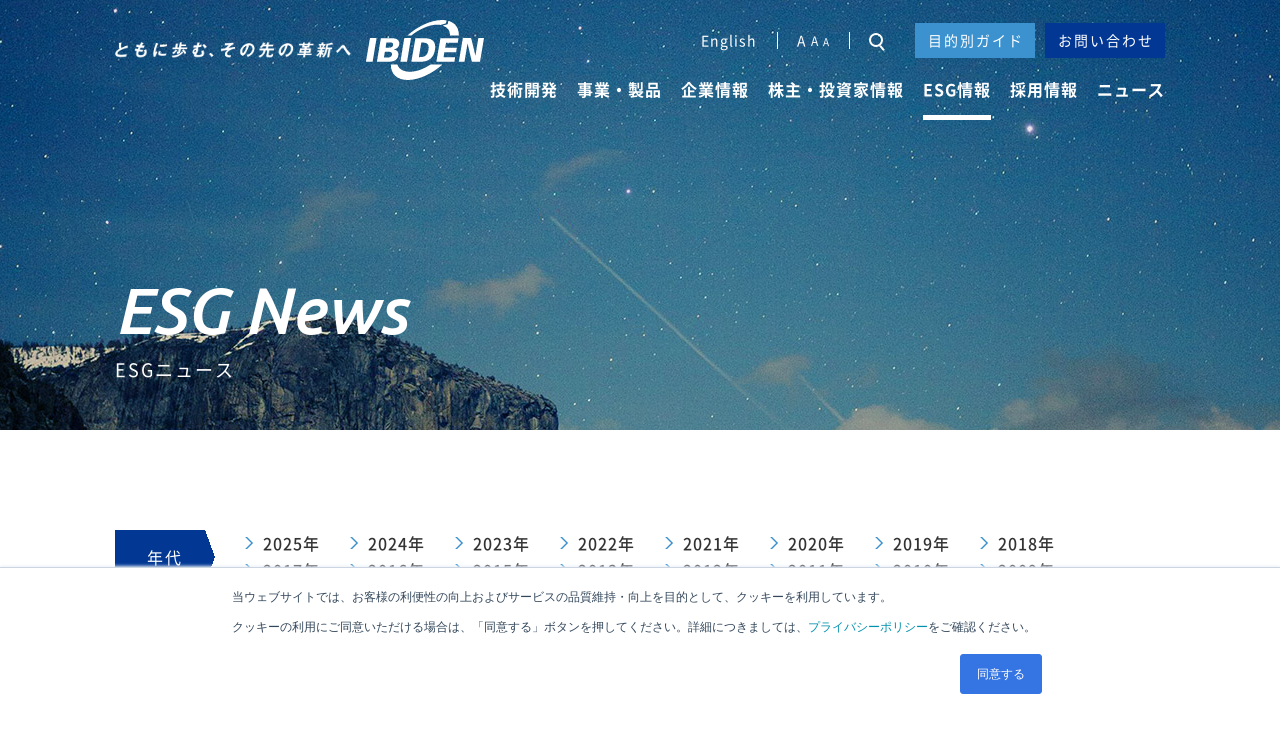

--- FILE ---
content_type: text/html; charset=UTF-8
request_url: https://www.ibiden.co.jp/esg/news/csr/
body_size: 12854
content:
<!doctype html>
<html class="-no-js" lang="ja">
<head>
  <meta charset="utf-8" />
<meta name="viewport" content="width=device-width" />
<meta name="msapplication-TileColor" content="#da532c" />
<meta name="theme-color" content="#ffffff" />
  <meta name="description" content="">
  <link rel="apple-touch-icon" sizes="180x180" href="../../../images/favicons/apple-touch-icon.png" />
<link rel="icon" type="image/png" sizes="32x32" href="../../../images/favicons/favicon-32x32.png" />
<link rel="icon" type="image/png" sizes="16x16" href="../../../images/favicons/favicon-16x16.png" />
<link rel="manifest" href="../../../images/favicons/site.webmanifest" />
<link type="image/x-icon" rel="shortcut icon" href="../../../images/favicons/favicon.ico" />
<link rel="stylesheet" href="https://fonts.googleapis.com/earlyaccess/sawarabimincho.css" />
<link rel="stylesheet" href="https://fonts.googleapis.com/css?family=Ubuntu:400,500i" />
<link type="text/css" rel="stylesheet" href="../../../css/images.min.css?1524121369" />
<link type="text/css" rel="stylesheet" href="../../../css/base.css" />
<link type="text/css" rel="stylesheet" href="../../../css/site.css" />
<link type="text/css" rel="stylesheet" href="../../../css/kv.css" />
<link type="text/css" rel="stylesheet" href="../../../css/laptop.css" media="screen and (max-width: 1100px)" />
<link type="text/css" rel="stylesheet" href="../../../css/tablet.css" media="screen and (max-width: 1000px)" />
<link type="text/css" rel="stylesheet" href="../../../css/mobile.css" media="screen and (max-width: 640px)" />

  <title>ESGニュース｜ESG｜イビデン株式会社（日本語）</title>

  <script src="../../../js/analysis.js"></script>
  <script 
    src="https://code.jquery.com/jquery-2.1.0.min.js"
    integrity="sha384-85/BFduEdDxQ86xztyNu4BBkVZmlvu+iB7zhBu0VoYdq+ODs3PKpU6iVE3ZqPMut"
    crossorigin="anonymous"></script>

<style>
.news_item a {
    white-space: normal;
}
</style>
</head>

<body class="preload csr-news">

<input id="chk_find" type="checkbox" class="chk chk_fire" data-fire="find" />
	<input id="chk_nav" type="checkbox" class="chk chk_fire" data-fire="nav" />
	<header class="white">
		<div class="wrapper">
			<a id="logo" href="../../../index.html" class="btn_opacity icon logo"></a>
			<a href="../../../guide/index.html" class="btn_guide">
				<img src="[data-uri]" alt="">
			</a>
			<label for="chk_find" class="btn_find">
				<span></span>
			</label>
			<label for="chk_nav" class="btn_nav"></label>
		</div>
	</header>
	<nav id="nav_global">
		<div class="nav_global_wrapper wrapper">
			<div class="general bold">
				<ul class="nav_general_parents">
          <li class="nav_general_parent tech ">
						<a href="../../../tech/index.html" class="btn_general_parent icon arrow_white_right">
							<span>技術開発</span>
						</a>
						<input id="nav_global_children_tech" type="checkbox" class="chk" />
						<label for="nav_global_children_tech"></label>
						<div class="nav_global_children">
							<div class="wrapper">
								<strong>
									<a href="../../../tech/index.html" class="btn_nav_child">
										<span class="icon arrow_white_right">技術開発</span>
									</a>
								</strong>
								<ul>
									<li class="nav_global_child">
										<a href="../../../tech/news/index.html" class="btn_nav_child">
											<span class="icon arrow_white_right">技術開発ニュース</span>
										</a>
									</li>
								</ul>
							</div>
						</div>
					</li>
					<li class="nav_general_parent product ">
						<a href="../../../product/index.html" class="btn_general_parent icon arrow_white_right">
							<span>事業・製品</span>
						</a>
						<input id="nav_global_children_product" type="checkbox" class="chk" />
						<label for="nav_global_children_product"></label>
						<div class="nav_global_children">
							<div class="wrapper">
								<strong>
									<a href="../../../product/index.html" class="btn_nav_child">
										<span class="icon arrow_white_right">事業・製品</span>
									</a>
								</strong>
								<ul>
									<li class="nav_global_child">
										<a href="../../../product/electronics/merchandise/index.html" class="btn_nav_child">
											<img src="../../../images/product/pic_electronics.jpg" alt="" />
											<span class="icon arrow_white_right">電子事業</span>
										</a>
									</li>
									<li class="nav_global_child">
										<a href="../../../product/ceramics/merchandise/index.html" class="btn_nav_child">
											<img src="../../../images/product/pic_ceramics.jpg" alt="" />
											<span class="icon arrow_white_right">セラミック事業</span>
										</a>
									</li>
									<li class="nav_global_child">
										<a href="../../../product/group/index.html" class="btn_nav_child">
											<img src="../../../images/product/pic_group.jpg" alt="" />
											<span class="icon arrow_white_right">その他事業</span>
										</a>
									</li>
									<!-- <li class="nav_global_child">
										<a href="../../../product/news/index.html" class="btn_nav_child">
											<span class="icon arrow_white_right">事業・製品ニュース</span>
										</a>
									</li> -->
								</ul>
							</div>
						</div>
					</li>
					<li class="nav_general_parent company ">
						<a href="../../../company/index.html" class="btn_general_parent icon arrow_white_right">
							<span>企業情報</span>
						</a>
						<input id="nav_global_children_company" type="checkbox" class="chk" />
						<label for="nav_global_children_company"></label>
						<div class="nav_global_children">
							<div class="wrapper">
								<strong>
									<a href="../../../company/index.html" class="btn_nav_child">
										<span class="icon arrow_white_right">企業情報</span>
									</a>
								</strong>
								<ul>
									<li class="nav_global_child">
										<a href="../../../company/message/index.html" class="btn_nav_child">
											<span class="icon arrow_white_right">ご挨拶</span>
										</a>
									</li>
                  <li class="nav_global_child">
										<a href="../../../company/profile/index.html" class="btn_nav_child">
											<span class="icon arrow_white_right">会社概要</span>
										</a>
									</li>
									<li class="nav_global_child">
										<a href="../../../company/philosophy/index.html" class="btn_nav_child">
											<span class="icon arrow_white_right">企業理念</span>
										</a>
									</li>
                  <li class="nav_global_child">
										<a href="../../../company/plan/index.html" class="btn_nav_child">
											<span class="icon arrow_white_right">中期経営計画</span>
										</a>
									</li>
                  <li class="nav_global_child">
										<a href="../../../company/procure/index.html" class="btn_nav_child">
											<span class="icon arrow_white_right">購買方針</span>
										</a>
									</li>
                  <li class="nav_global_child">
										<a href="../../../company/sports/index.html" class="btn_nav_child">
											<span class="icon arrow_white_right">スポーツ活動</span>
										</a>
									</li>
									<li class="nav_global_child">
										<a href="../../../company/news/index.html" class="btn_nav_child">
											<span class="icon arrow_white_right">企業情報ニュース</span>
										</a>
									</li>
								</ul>
							</div>
						</div>
					</li>
					<li class="nav_general_parent ir ">
						<a href="../../../ir/index.html" class="btn_general_parent icon arrow_white_right">
							<span>株主・投資家情報</span>
						</a>
						<input id="nav_global_children_ir" type="checkbox" class="chk" />
						<label for="nav_global_children_ir"></label>
						<div class="nav_global_children">
							<div class="wrapper">
								<strong>
									<a href="../../../ir/index.html" class="btn_nav_child">
										<span class="icon arrow_white_right">株主・投資家情報</span>
									</a>
								</strong>
								<ul>
									<li class="nav_global_child">
										<a href="../../../ir/message/index.html" class="btn_nav_child">
											<span class="icon arrow_white_right">トップメッセージ</span>
										</a>
									</li>
									<li class="nav_global_child">
										<a href="../../../ir/result/index.html" class="btn_nav_child">
											<span class="icon arrow_white_right">財務ハイライト</span>
										</a>
									</li>
                  <li class="nav_global_child">
										<a href="../../../ir/calendar/index.html" class="btn_nav_child">
											<span class="icon arrow_white_right">IRカレンダー</span>
										</a>
									</li>
									<li class="nav_global_child">
										<a href="../../../ir/library/index.html" class="btn_nav_child">
											<span class="icon arrow_white_right">IRライブラリー</span>
										</a>
									</li>
									<li class="nav_global_child">
										<a href="../../../ir/shareholders/index.html" class="btn_nav_child">
											<span class="icon arrow_white_right">株主の皆さまへ</span>
										</a>
									</li>
									<li class="nav_global_child">
										<a href="../../../ir/stock/index.html" class="btn_nav_child">
											<span class="icon arrow_white_right">株式・格付情報</span>
										</a>
									</li>
									<li class="nav_global_child">
										<a href="../../../ir/policy/index.html" class="btn_nav_child">
											<span class="icon arrow_white_right">ディスクロージャーポリシー</span>
										</a>
									</li>
									<li class="nav_global_child">
										<a href="../../../ir/news/index.html" class="btn_nav_child">
											<span class="icon arrow_white_right">IRニュース</span>
										</a>
									</li>
								</ul>
							</div>
						</div>
					</li>
					<li class="nav_general_parent esg active">
						<a href="../../index.html" class="btn_general_parent icon arrow_white_right">
							<span>ESG情報</span>
						</a>
						<input id="nav_global_children_csr" type="checkbox" class="chk" />
						<label for="nav_global_children_csr"></label>
						<div class="nav_global_children">
							<div class="wrapper">
								<strong>
									<a href="../../index.html" class="btn_nav_child">
										<span class="icon arrow_white_right">ESG情報（サステナビリティの取り組み）</span>
									</a>
								</strong>
								<ul>
									<li class="nav_global_child">
										<a href="../../message/index.html" class="btn_nav_child">
											<span class="icon arrow_white_right">トップメッセージ</span>
										</a>
									</li>
									<li class="nav_global_child">
										<a href="../../esg/index.html" class="btn_nav_child">
											<span class="icon arrow_white_right">ESG経営に対する考え方</span>
										</a>
									</li>
									<li class="nav_global_child">
										<a href="../../environment/index.html" class="btn_nav_child">
											<span class="icon arrow_white_right">環境（E）</span>
										</a>
									</li>
									<li class="nav_global_child">
										<a href="../../social/index.html" class="btn_nav_child">
											<span class="icon arrow_white_right">社会（S）</span>
										</a>
									</li>
									<li class="nav_global_child">
										<a href="../../governance/index.html" class="btn_nav_child">
											<span class="icon arrow_white_right">ガバナンス（G）</span>
										</a>
									</li>
									<li class="nav_global_child">
										<a href="../../data/index.html" class="btn_nav_child">
											<span class="icon arrow_white_right">ESGデータ集</span>
										</a>
									</li>
                                <li class="nav_global_child">
										<a href="../../esg-report/index.html" class="btn_nav_child">
											<span class="icon arrow_white_right">ESG情報の編集方針</span>
										</a>
									</li>
									<li class="nav_global_child">
										<a href="../index.html" class="btn_nav_child">
											<span class="icon arrow_white_right">ESGニュース</span>
										</a>
									</li>
								</ul>
							</div>
						</div>
					</li>
					<li class="nav_general_parent csr ">
						<a href="https://ibiden-recruit.jp/" target="_blank" class="btn_general_parent icon arrow_white_right">
							<span>採用情報</span>
						</a>
						<input id="nav_global_children_recruit" type="checkbox" class="chk" />
						<label for="nav_global_children_recruit"></label>
						<div class="nav_global_children">
							<div class="wrapper">
								<strong>
									<a href="https://ibiden-recruit.jp/" target="_blank" class="btn_nav_child">
										<span class="icon arrow_white_right">採用情報</span>
									</a>
								</strong>
								<ul>
								<li class="nav_global_child">
									<a href="../../../recruit/animation/index.html" class="btn_nav_child">
										<span class="icon arrow_white_right">IBIDEN×AI animation</span>
									</a>
								</li>
							</ul>
							</div>
						</div>
					</li>
					<li class="nav_general_parent news ">
						<a href="../../../news/index.html" class="btn_general_parent icon arrow_white_right">
							<span>ニュース</span>
						</a>
						<input id="nav_global_children_news" type="checkbox" class="chk" />
						<label for="nav_global_children_news"></label>
						<div class="nav_global_children">
							<div class="wrapper">
								<strong>
									<a href="../../../news/index.html" class="btn_nav_child">
										<span class="icon arrow_white_right">ニュース</span>
									</a>
								</strong>
								<ul>
									<li class="nav_global_child">
										<a href="../../../tech/news/index.html" class="btn_nav_child">
											<span class="icon arrow_white_right">技術開発</span>
										</a>
									</li>
									<li class="nav_global_child">
										<a href="../../../company/news/index.html" class="btn_nav_child">
											<span class="icon arrow_white_right">企業情報</span>
										</a>
									</li>
									<li class="nav_global_child">
										<a href="../../../ir/news/index.html" class="btn_nav_child">
											<span class="icon arrow_white_right">IR</span>
										</a>
									</li>
									<li class="nav_global_child">
										<a href="../index.html" class="btn_nav_child">
											<span class="icon arrow_white_right">ESG</span>
										</a>
									</li>
								</ul>
							</div>
						</div>
					</li>
				</ul>
			</div>
			<div class="misc">
				<ul class="nav_misc_items">
					<li class="english">
						<a href="http://www.ibiden.com/" class="btn_nav_misc_parent" target="_blank">English</a>
					</li>
					<li class="fontsize">
						<a href="javascript:void(0);" class="btn_nav_misc_parent btn_fire large" data-fire="font" data-font="large">A</a>
						<a href="javascript:void(0);" class="btn_nav_misc_parent btn_fire regular" data-fire="font" data-font="regular">A</a>
						<a href="javascript:void(0);" class="btn_nav_misc_parent btn_fire small" data-fire="font" data-font="small">A</a>
					</li>
					<li class="find">
						<label for="chk_find" class="btn_nav_misc_parent btn_find">
							<span></span>
						</label>
					</li>
					<li class="inquiry guide">
						<a href="../../../guide/index.html" class="btn_nav_misc_parent">目的別ガイド</a>
					</li>
					<li class="inquiry">
						<a href="../../../utility/index.html" class="btn_nav_misc_parent">お問い合わせ</a>
					</li>
				</ul>
			</div>
            <div class="search">
                <strong>検索</strong>
                <form method="get" action="../../../cgi-bin/cms/mt-search.cgi">
                    <input type="text" id="q_search" name="search" value="" />
                    <input type="hidden" name="IncludeBlogs" value="9,10,11,12,13,14,15,17,18,19,21,22,23" />
                    <button type="submit" class="fontello find">検索</button>
                </form>
             </div>
		</div>
        <div class="guid">
            <div class="wrapper">
                <p class="guid-text">目的別ガイド</p>
                <ul class="white-box-wrapper">
                	<li class="white-box white-box-01">
                		<img src="[data-uri]">
                		<p>投資家の方向け</p>
                		<div class="hover-box hover-box-01">
                            <ul class="inner">
                                <li>
                                    <h5 class="icon arrow_white_right has_link medium">株式について</h5>
                                    <a href="../../../ir/shareholder-benefit/index.html" class="btn_nav_parent link_arrow icon arrow_blue_right">株主優待制度について知りたい</a>
                                    <a href="../../../ir/stock/dividend/index.html" class="btn_nav_parent link_arrow icon arrow_blue_right">配当金の推移について知りたい</a>
                                    <a href="../../../ir/stock/info/index.html" class="btn_nav_parent link_arrow icon arrow_blue_right">最新の招集通知を見たい</a>
                                    <a href="../../../ir/stock/procedure/index.html" class="btn_nav_parent link_arrow icon arrow_blue_right">株式手続きについて知りたい</a>
                                    <a href="../../../ir/stock/stock-basick-data/index.html" class="btn_nav_parent link_arrow icon arrow_blue_right">株式取引について知りたい</a>
                                </li>
                                <li>
                                    <h5 class="icon arrow_white_right has_link medium">経営について</h5>
                                    <a href="../../../company/plan/index.html" class="btn_nav_parent link_arrow icon arrow_blue_right">中期経営計画について知りたい</a>
                                    <a href="../../../ir/library/governance/index.html" class="btn_nav_parent link_arrow icon arrow_blue_right">コーポレートガバナンスに関する取り組みを知りたい</a>
                                    <a href="../../../company/profile/organization/index.html" class="btn_nav_parent link_arrow icon arrow_blue_right">組織について知りたい</a>
                                    <a href="../../contribution/index.html" class="btn_nav_parent link_arrow icon arrow_blue_right">社会貢献活動の取り組みについて知りたい</a>
                                    <a href="../../../strength/new_technology/index.html" class="btn_nav_parent link_arrow icon arrow_blue_right">イビデンの未来について知りたい</a>
                                </li>
                                <li>
                                    <h5 class="icon arrow_white_right has_link medium">決算・財務について</h5>
                                    <a href="../../../ir/library/presentation/index.html" class="btn_nav_parent link_arrow icon arrow_blue_right">最新の決算概要について知りたい</a>
                                    <a href="../../../ir/library/securities/index.html" class="btn_nav_parent link_arrow icon arrow_blue_right">最新の有価証券報告書が見たい</a>
                                    <a href="../../../ir/library/statement/index.html" class="btn_nav_parent link_arrow icon arrow_blue_right">最新の決算短信が見たい</a>
                                    <a href="../../../ir/library/annual/index.html" class="btn_nav_parent link_arrow icon arrow_blue_right">アニュアルレポートが見たい</a>
                                    <a href="../../../ir/result/index.html" class="btn_nav_parent link_arrow icon arrow_blue_right">業績の推移が見たい</a>
                                    <a href="../../../ir/calendar/index.html" class="btn_nav_parent link_arrow icon arrow_blue_right">決算スケジュールについて知りたい</a>
                                </li>
                            </ul>
                        </div>
                	</li>
                	<li class="white-box white-box-02">
                		<img src="[data-uri]">
                		<p>企業・取引先の方向け</p>
                		<div class="hover-box hover-box-02">
                            <ul class="inner">
                                <li class="no-border">
                                    <a href="../../../company/profile/division/index.html" class="btn_nav_parent link_arrow icon arrow_blue_right">事業内容を知りたい</a>
                                    <a href="../../../company/profile/division/ceramics/index.html" class="btn_nav_parent link_arrow icon arrow_blue_right">イビデンの製品（セラミック事業）について知りたい</a>
                                    <a href="../../../company/globalization-japan-ibiden/index.html" class="btn_nav_parent link_arrow icon arrow_blue_right">イビデングループの会社の連絡先が知りたい</a>
                                </li>
                                <li>
                                    <a href="../../../company/profile/division/electronics/index.html" class="btn_nav_parent link_arrow icon arrow_blue_right">イビデンの製品（電子事業）について知りたい</a>
                                    <a href="../../../strength/history/index.html" class="btn_nav_parent link_arrow icon arrow_blue_right">イビデンの歴史を知りたい</a>
                                </li>
                            </ul>
                        </div>
                	</li>
                	<li class="white-box white-box-03">
                		<img src="[data-uri]">
                		<p>採用関係者向け</p>
                		<div class="hover-box hover-box-03">
                            <ul class="inner">
                                <li class="no-border">
                                    <a href="../../../tech/origin/index.html" class="btn_nav_parent link_arrow icon arrow_blue_right">イビデンの人財育成の考え方を知りたい</a>
                                    <a href="https://ibiden-recruit.jp/join/schedule/" class="btn_nav_parent link_arrow icon arrow_blue_right">働き方について知りたい</a>
                                    <a href="https://ibiden-recruit.jp/about/number/" class="btn_nav_parent link_arrow icon arrow_blue_right">イビデンを数字で知りたい</a>
                                </li>
                                <li>
                                    <a href="../../../tech/researcher-talk/index.html" class="btn_nav_parent link_arrow icon arrow_blue_right">イビデンのDNAについて知りたい</a>
                                    <a href="https://ibiden-recruit.jp/join/ladies_talk/" class="btn_nav_parent link_arrow icon arrow_blue_right">イビデン女子の本音トークを知りたい</a>
                                    <a href="../../../recruit/career/attraction-of-ogaki/index.html" class="btn_nav_parent link_arrow icon arrow_blue_right">大垣市の魅力を知りたい</a>
                                </li>
                            </ul>
                        </div>
                	</li>
                	<li class="white-box white-box-04">
                		<img src="[data-uri]">
                		<p>すべての方向け</p>
                		<div class="hover-box hover-box-04">
                            <ul class="inner">
                                <li class="no-border">
                                    <a href="../../../company/philosophy/index.html" class="btn_nav_parent link_arrow icon arrow_blue_right">イビデンの企業理念を知りたい</a>
                                    <a href="../../../strength/detective/index.html" class="btn_nav_parent link_arrow icon arrow_blue_right">イビデンのすべてをわかりやすく知りたい</a>
                                    <a href="../../../utility/index.html" class="btn_nav_parent link_arrow icon arrow_blue_right">イビデンの問い合わせ先が知りたい</a>
                                </li>
                                <li>
                                    <a href="../../../product/index.html" class="btn_nav_parent link_arrow icon arrow_blue_right">イビデンの製品が使われている事例が知りたい</a>
                                    <a href="../../forest/index.html" class="btn_nav_parent link_arrow icon arrow_blue_right">「イビデンの森」の活動について知りたい</a>
                                </li>
                            </ul>
                        </div>
                	</li>
                </ul>
            </div>
        </div>
	</nav>

<div id="field">
  <main>
		<div id="kv">
			<div class="wrapper">
				<h1>
					<span class="en">ESG News</span>
					<span class="ja">ESGニュース</span>
				</h1>
			</div>
		</div>
		<div class="wrapper">
			<div class="selection_items">
				<div class="box">
					<span class="label">年代</span>
                <ul id="year"></ul>
				</div>
				<div class="box">
					<span class="label">カテゴリ</span>
					<ul>
						
             			
		                <li>
		                  <a href="index.html" class="medium icon arrow_blue_right">
		                    <span>社会貢献</span>
		                  </a>
		                </li>
		                
            			
             			
		                <li>
		                  <a href="../sports/index.html" class="medium icon arrow_blue_right">
		                    <span>スポーツ</span>
		                  </a>
		                </li>
		                
            			
             			
		                <li>
		                  <a href="../wood/index.html" class="medium icon arrow_blue_right">
		                    <span>イビデンの森</span>
		                  </a>
		                </li>
		                
            			
             			
		                <li>
		                  <a href="../notice/index.html" class="medium icon arrow_blue_right">
		                    <span>お知らせ</span>
		                  </a>
		                </li>
		                
            			
             			
            			
		            </ul>
				</div>
			</div>
			<div class="unit">
				<ul class="col news_items">
				</ul>
			</div>
		</div>
		<div class="wrapper">
			<div id="upstairs">
				<a href="../../index.html" class="bold icon arrow_blue_left link_blue">
					<span>ESG情報に戻る</span>
				</a>
			</div>
			<ul id="breadcrumb">
				<li>
					<a href="../../../index.html" class="medium link">TOP</a>
				</li>
				<li class="has_separator">
					<a href="../../index.html" class="medium link">ESG情報</a>
				</li>
				<li class="has_separator">
					<strong>ESGニュース</strong>
				</li>
			</ul>
		</div>
	</main>
  <footer>
  <div class="introduction">
    <div class="wrapper">
      <div class="box">
        <h4 class="icon arrow_white_right has_link medium">
          <a href="../../../company/profile/info/index.html#document">会社案内ダウンロード</a>
        </h4>
        <div class="info">
          <p>
            最新版の「会社案内」をPDFにてご覧いただけます。
          </p>
          <div class="pic">
            <a href="../../../company/profile/info/index.html#document">
            <img src="../../../company/items/corporateprpfile2025all.png" alt="会社案内ダウンロード" class="btn_opacity" />
            </a>
          </div>
        </div>
      </div>
      <div class="box">
        <h4 class="icon arrow_white_right has_link medium">
        <a href="../../../ir/library/annual/index.html">統合報告書ダウンロード</a>
        </h4>
        <div class="info">
          <p>
            財務情報とESG情報を掲載したレポートをPDFにてご覧いただけます。<br />
          </p>
          <div class="pic">
          <a href="../../../ir/library/annual/index.html">
              <img src="../../../images/common/footer_magazine.jpg" alt="レポートダウンロード" class="btn_opacity" />
            </a>
          </div>
        </div>
      </div>
    </div>
  </div>
  <div class="wrapper">
    <div class="unit banners">
      <div class="cols">
        <div class="col col4">
          <a href="https://www.fgm.ibiden.co.jp/" target="_blank" class="btn_opacity">
            <img src="../../../images/common/bnr_graphite.jpg" alt="イビデン・グラファイト" />
          </a>
        </div>
        <div class="col col4">
          <a href="../../sports/index.html" class="btn_opacity">
            <img src="../../../sportsicon2025.png" alt="IBIDEN Sports" />
          </a>
        </div>
<!--        <div class="col col4">
          <a href="#" class="btn_opacity">
            <img src="../../../images/common/bnr_sports.jpg" alt="" />
          </a>
        </div>
        <div class="col col4">
          <a href="#" class="btn_opacity">
            <img src="../../../images/common/bnr_sports.jpg" alt="" />
          </a>
        </div>-->
      </div>
    </div>
    <div class="copy">
      <span class="icon logo"></span>
      <p>電子事業ではICパッケージ基板、セラミック事業ではDPFや触媒担体保持・シール材、グラファイト（特殊炭素製品）など、すべての分野で世界トップクラスの企業と協業しながら、技術革新のイニシアティブを取っています。</p>
    </div>
    <div class="unit nav_footer">
      <ul class="cols nav_footer_parents">
        <li class="col col4 nav_footer_parent nav_footer_tech">
          <a href="../../../tech/index.html" class="btn_nav_parent bold link_arrow icon arrow_blue_right">
            <span>技術開発</span>
          </a>
          <input id="nav_footer_children_tech" type="checkbox" class="chk" />
          <label for="nav_footer_children_tech" class="icon arrow_down_mini"></label>
          <ul class="nav_footer_children">
            <li class="nav_footer_child">
              <a href="../../../tech/news/index.html" class="btn_nav_child icon arrow_blue_right">
                <span>技術開発ニュース</span>
              </a>
            </li>
          </ul>
        </li>
        <li class="col col4 nav_footer_parent nav_footer_product">
          <a href="../../../product/index.html" class="btn_nav_parent bold link_arrow icon arrow_blue_right">
            <span>事業・製品</span>
          </a>
          <input id="nav_footer_children_product" type="checkbox" class="chk" />
          <label for="nav_footer_children_product" class="icon arrow_down_mini"></label>
          <ul class="nav_footer_children">
            <li class="nav_footer_child">
              <a href="../../../product/electronics/merchandise/index.html" class="btn_nav_child icon arrow_blue_right">
                <span>電子事業</span>
              </a>
            </li>
            <li class="nav_footer_child">
              <a href="../../../product/ceramics/merchandise/index.html" class="btn_nav_child icon arrow_blue_right">
                <span>セラミック事業</span>
              </a>
            </li>
            <li class="nav_footer_child">
              <a href="../../../product/group/index.html" class="btn_nav_child icon arrow_blue_right">
                <span>その他事業</span>
              </a>
            </li>
            <!-- <li class="nav_footer_child">
              <a href="../../../product/news/index.html" class="btn_nav_child icon arrow_blue_right">
                <span>事業・製品ニュース</span>
              </a>
            </li> -->
          </ul>
        </li>
        <li class="col col4 nav_footer_parent nav_footer_company">
          <a href="../../../company/index.html" class="btn_nav_parent bold link_arrow icon arrow_blue_right">
            <span>企業情報</span>
          </a>
          <input id="nav_footer_children_company" type="checkbox" class="chk" />
          <label for="nav_footer_children_company" class="icon arrow_down_mini"></label>
          <ul class="nav_footer_children">
            <li class="nav_footer_child">
              <a href="../../../company/message/index.html" class="btn_nav_child icon arrow_blue_right">
                <span>ご挨拶</span>
              </a>
            </li>
            <li class="nav_footer_child">
              <a href="../../../company/profile/index.html" class="btn_nav_child icon arrow_blue_right">
                <span>会社概要</span>
              </a>
            </li>
            <li class="nav_footer_child">
              <a href="../../../company/philosophy/index.html" class="btn_nav_child icon arrow_blue_right">
                <span>企業理念</span>
              </a>
            </li>
            <li class="nav_footer_child">
              <a href="../../../company/plan/index.html" class="btn_nav_child icon arrow_blue_right">
                <span>中期経営計画</span>
              </a>
            </li>
            <li class="nav_footer_child">
              <a href="../../../company/procure/index.html" class="btn_nav_child icon arrow_blue_right">
                <span>購買方針</span>
              </a>
            </li>
            <li class="nav_footer_child">
              <a href="../../../company/sports/index.html" class="btn_nav_child icon arrow_blue_right">
                <span>スポーツ活動</span>
              </a>
            </li>
            <li class="nav_footer_child">
              <a href="../../../company/news/index.html" class="btn_nav_child icon arrow_blue_right">
                <span>企業情報ニュース</span>
              </a>
            </li>
          </ul>
        </li>
        <li class="col col4 nav_footer_parent nav_footer_ir">
          <a href="../../../ir/index.html" class="btn_nav_parent bold link_arrow icon arrow_blue_right">
            <span>株主・投資家情報</span>
          </a>
          <input id="nav_footer_children_ir" type="checkbox" class="chk" />
          <label for="nav_footer_children_ir" class="icon arrow_down_mini"></label>
          <ul class="nav_footer_children">
            <li class="nav_footer_child">
              <a href="../../../ir/message/index.html" class="btn_nav_child icon arrow_blue_right">
                <span>トップメッセージ</span>
              </a>
            </li>
            <li class="nav_footer_child">
              <a href="../../../ir/result/index.html" class="btn_nav_child icon arrow_blue_right">
                <span>財務ハイライト</span>
              </a>
            </li>
            <li class="nav_footer_child">
              <a href="../../../ir/calendar/index.html" class="btn_nav_child icon arrow_blue_right">
                <span>IRカレンダー</span>
              </a>
            </li>
            <li class="nav_footer_child">
              <a href="../../../ir/library/index.html" class="btn_nav_child icon arrow_blue_right">
                <span>IRライブラリー</span>
              </a>
            </li>
            <li class="nav_footer_child">
              <a href="../../../ir/shareholders/index.html" class="btn_nav_child icon arrow_blue_right">
                <span>株主の皆さまへ</span>
              </a>
            </li>
            <li class="nav_footer_child">
              <a href="../../../ir/stock/index.html" class="btn_nav_child icon arrow_blue_right">
                <span>株式・格付情報</span>
              </a>
            </li>
            <li class="nav_footer_child">
              <a href="../../../ir/policy/index.html" class="btn_nav_child icon arrow_blue_right">
                <span>ディスクロージャーポリシー</span>
              </a>
            </li>
            <li class="nav_footer_child">
              <a href="../../../ir/news/index.html" class="btn_nav_child icon arrow_blue_right">
                <span>IRニュース</span>
              </a>
            </li>
          </ul>
        </li>
        <li class="col col4 nav_footer_parent nav_footer_csr">
          <a href="../../index.html" class="btn_nav_parent bold link_arrow icon arrow_blue_right">
            <span>ESG情報</span>
          </a>
          <input id="nav_footer_children_csr" type="checkbox" class="chk" />
          <label for="nav_footer_children_csr" class="icon arrow_down_mini"></label>
          <ul class="nav_footer_children">
            <li class="nav_footer_child">
              <a href="../../message/index.html" class="btn_nav_child icon arrow_blue_right">
                <span>トップメッセージ</span>
              </a>
            </li>
            <li class="nav_footer_child">
              <a href="../../esg/index.html" class="btn_nav_child icon arrow_blue_right">
                <span>ESG経営に対する考え方</span>
              </a>
            </li>
            <li class="nav_footer_child">
              <a href="../../environment/index.html" class="btn_nav_child icon arrow_blue_right">
                <span>環境（E）</span>
              </a>
            </li>
            <li class="nav_footer_child">
              <a href="../../social/index.html" class="btn_nav_child icon arrow_blue_right">
                <span>社会（S）</span>
              </a>
            </li>
            <li class="nav_footer_child">
              <a href="../../governance/index.html" class="btn_nav_child icon arrow_blue_right">
                <span>ガバナンス（G）</span>
              </a>
            </li>
            <li class="nav_footer_child">
              <a href="../../data/index.html" class="btn_nav_child icon arrow_blue_right">
                <span>ESGデータ集</span>
              </a>
            </li>
          <li class="nav_footer_child">
              <a href="../../esg-report/index.html" class="btn_nav_child icon arrow_blue_right">
                <span>ESG情報の編集方針</span>
              </a>
            </li>
            <li class="nav_footer_child">
              <a href="../index.html" class="btn_nav_child icon arrow_blue_right">
                <span>ESGニュース</span>
              </a>
            </li>
          </ul>
        </li>
        <li class="col col4 nav_footer_parent nav_footer_recruit">
          <a href="https://ibiden-recruit.jp/" target="_blank" class="btn_nav_parent bold link_arrow icon arrow_blue_right">
            <span>採用情報</span>
          </a>
          <input id="nav_footer_children_recruit" type="checkbox" class="chk" />
          <label for="nav_footer_children_recruit" class="icon arrow_down_mini"></label>
          <ul class="nav_footer_children">
            <li class="nav_footer_child">
              <a href="../../../recruit/animation/index.html" class="btn_nav_child icon arrow_blue_right">
                <span>IBIDEN×AI animation</span>
              </a>
            </li>
          </ul>
        </li>
        <li class="col col4 nav_footer_parent nav_footer_news">
          <a href="../../../news/index.html" class="btn_nav_parent bold link_arrow icon arrow_blue_right">
            <span>ニュース</span>
          </a>
          <input id="nav_footer_children_news" type="checkbox" class="chk" />
          <label for="nav_footer_children_news" class="icon arrow_down_mini"></label>
          <ul class="nav_footer_children">
            <li class="nav_footer_child">
              <a href="../../../tech/news/index.html" class="btn_nav_child icon arrow_blue_right">
                <span>技術開発</span>
              </a>
            </li>
            <li class="nav_footer_child">
              <a href="../../../company/news/index.html" class="btn_nav_child icon arrow_blue_right">
                <span>企業情報</span>
              </a>
            </li>
            <li class="nav_footer_child">
              <a href="../../../ir/news/index.html" class="btn_nav_child icon arrow_blue_right">
                <span>IR</span>
              </a>
            </li>
            <li class="nav_footer_child">
              <a href="../index.html" class="btn_nav_child icon arrow_blue_right">
                <span>ESG</span>
              </a>
            </li>
          </ul>
        </li>
      </ul>
    </div>
  </div>
  <div class="siteinfo">
    <div class="page_top_wrapper">
        <div id="page_top">
            <a href="#">
                <img src="[data-uri]">
            </a>
        </div>
    </div>
    <div class="wrapper">
      <ul>
        <li>
          <a href="../../../utility/sitemap/index.html" class="link_arrow icon arrow_white_right">
            <span>サイトマップ</span>
          </a>
        </li>
        <li>
          <a href="../../../utility/privacy/index.html" class="link_arrow icon arrow_white_right">
            <span>プライバシーポリシー</span>
          </a>
        </li>
        <li>
          <a href="../../../utility/socialmedia/index.html" class="link_arrow icon arrow_white_right">
            <span>ソーシャルメディアポリシー</span>
          </a>
        </li>
        <li>
          <a href="../../../utility/guide/index.html" class="link_arrow icon arrow_white_right">
            <span>サイトのご利用条件</span>
          </a>
        </li>
        <li>
          <a href="../../../utility/index.html" class="link_arrow icon arrow_white_right">
            <span>お問い合わせ</span>
          </a>
        </li>
        <li>
          <a href="http://www.ibiden.com/" target="_blank" class="link_arrow icon arrow_white_right">
            <span>English</span>
          </a>
        </li>
      </ul>
      <p class="copyright">Copyright&copy; IBIDEN All Rights Reserved.</p>
    </div>
  </div>
</footer>

</div>

<script 
  src="https://code.jquery.com/jquery-2.1.0.min.js"
  integrity="sha384-85/BFduEdDxQ86xztyNu4BBkVZmlvu+iB7zhBu0VoYdq+ODs3PKpU6iVE3ZqPMut"
  crossorigin="anonymous"></script>
　
  <script src="https://maps.google.com/maps/api/js?language=en&key=AIzaSyCxCqAXrnbHuLipDonj0sBMYU7QEtEXZZg"></script>
  <script src="../../../js/jquery.cookie.min.js?1521092916"></script>
  <script src="../../../js/imagesloaded.pkgd.min.js"></script>
  <script src="../../../js/images.min.js"></script>
  <script src="../../../js/functions.js"></script>
  <script src="../../../js/swiperscrollbar/idangerous.swiper.min.js"></script>
  <script src="../../../js/swiperscrollbar/idangerous.swiper.scrollbar.js"></script>
  <script src="../../../js/swiperscrollbar/slider.js"></script>
  <script src="../../../js/page_top.js"></script>
  <script src="../../../js/jquery.matchHeight.js"></script>
  <script src="../../../js/page_matchHeight.js"></script>

<div id="esg-category" data-category-label="社会貢献"></div>
<script type="text/javascript" src="../../../js/esg/esg-this-category.js"></script>
<script type="text/javascript" src="../../../js/LoaderEsgCatagoryNews.js"></script>

</body>
</html>


--- FILE ---
content_type: text/css
request_url: https://www.ibiden.co.jp/css/images.min.css?1524121369
body_size: 5564
content:
@-moz-keyframes shake{0%,100%{-moz-transform:rotate(0);transform:rotate(0)}15%,50%{-moz-transform:rotate(3deg);transform:rotate(3deg)}30%,70%{-moz-transform:rotate(-3deg);transform:rotate(-3deg)}}@-webkit-keyframes shake{0%,100%{-webkit-transform:rotate(0);transform:rotate(0)}15%,50%{-webkit-transform:rotate(3deg);transform:rotate(3deg)}30%,70%{-webkit-transform:rotate(-3deg);transform:rotate(-3deg)}}@keyframes shake{0%,100%{-moz-transform:rotate(0);-ms-transform:rotate(0);-webkit-transform:rotate(0);transform:rotate(0)}15%,50%{-moz-transform:rotate(3deg);-ms-transform:rotate(3deg);-webkit-transform:rotate(3deg);transform:rotate(3deg)}30%,70%{-moz-transform:rotate(-3deg);-ms-transform:rotate(-3deg);-webkit-transform:rotate(-3deg);transform:rotate(-3deg)}}@-moz-keyframes shake_large{0%,100%{-moz-transform:rotate(0);transform:rotate(0)}15%{-moz-transform:rotate(15deg);transform:rotate(15deg)}30%{-moz-transform:rotate(-15deg);transform:rotate(-15deg)}50%{-moz-transform:rotate(10deg);transform:rotate(10deg)}70%{-moz-transform:rotate(-10deg);transform:rotate(-10deg)}}@-webkit-keyframes shake_large{0%,100%{-webkit-transform:rotate(0);transform:rotate(0)}15%{-webkit-transform:rotate(15deg);transform:rotate(15deg)}30%{-webkit-transform:rotate(-15deg);transform:rotate(-15deg)}50%{-webkit-transform:rotate(10deg);transform:rotate(10deg)}70%{-webkit-transform:rotate(-10deg);transform:rotate(-10deg)}}@keyframes shake_large{0%,100%{-moz-transform:rotate(0);-ms-transform:rotate(0);-webkit-transform:rotate(0);transform:rotate(0)}15%{-moz-transform:rotate(15deg);-ms-transform:rotate(15deg);-webkit-transform:rotate(15deg);transform:rotate(15deg)}30%{-moz-transform:rotate(-15deg);-ms-transform:rotate(-15deg);-webkit-transform:rotate(-15deg);transform:rotate(-15deg)}50%{-moz-transform:rotate(10deg);-ms-transform:rotate(10deg);-webkit-transform:rotate(10deg);transform:rotate(10deg)}70%{-moz-transform:rotate(-10deg);-ms-transform:rotate(-10deg);-webkit-transform:rotate(-10deg);transform:rotate(-10deg)}}.gym .goer{opacity:0;transition-property:all;transition-duration:1s;transform-origin:center center}.gym .goer.delay100{transition-delay:.1s}.gym .goer.delay200{transition-delay:.2s}.gym .goer.delay300{transition-delay:.3s}.gym .goer.delay400{transition-delay:.4s}.gym .goer.delay500{transition-delay:.5s}.gym .goer.delay600{transition-delay:.6s}.gym .goer.delay700{transition-delay:.7s}.gym .goer.delay800{transition-delay:.8s}.gym .goer.delay900{transition-delay:.9s}.gym .goer.delay1000{transition-delay:1s}.gym .goer.delay1100{transition-delay:1.1s}.gym .goer.delay1200{transition-delay:1.2s}.gym .goer.delay1300{transition-delay:1.3s}.gym .goer.delay1400{transition-delay:1.4s}.gym .goer.delay1500{transition-delay:1.5s}.gym .goer.delay1600{transition-delay:1.6s}.gym .goer.delay1700{transition-delay:1.7s}.gym .goer.delay1800{transition-delay:1.8s}.gym .goer.delay1900{transition-delay:1.9s}.gym .goer.delay2000{transition-delay:2s}.gym .goer.delay2100{transition-delay:2.1s}.gym .goer.delay2200{transition-delay:2.2s}.gym .goer.delay2300{transition-delay:2.3s}.gym .goer.delay2400{transition-delay:2.4s}.gym .goer.delay2500{transition-delay:2.5s}.gym .goer.delay2600{transition-delay:2.6s}.gym .goer.delay2700{transition-delay:2.7s}.gym .goer.delay2800{transition-delay:2.8s}.gym .goer.delay2900{transition-delay:2.9s}.gym .goer.delay3000{transition-delay:3s}.gym .goer.dur300{transition-duration:.3s}.gym .goer.dur500{transition-duration:.5s}.gym .goer.dur700{transition-duration:.7s}.gym .goer.dur1200{transition-duration:1.2s}.gym .goer.dur1500{transition-duration:1.5s}.gym .goer.dur1800{transition-duration:1.8s}.gym .goer.dur2000{transition-duration:2s}.gym .to_top{-moz-transform:translateY(100px);-ms-transform:translateY(100px);-webkit-transform:translateY(100px);transform:translateY(100px)}.gym .to_top_half{-moz-transform:translateY(50%);-ms-transform:translateY(50%);-webkit-transform:translateY(50%);transform:translateY(50%)}.gym .to_top_full{-moz-transform:translateY(100%);-ms-transform:translateY(100%);-webkit-transform:translateY(100%);transform:translateY(100%)}.gym .to_bottom{-moz-transform:translateY(-100px);-ms-transform:translateY(-100px);-webkit-transform:translateY(-100px);transform:translateY(-100px)}.gym .to_bottom_half{-moz-transform:translateY(-50%);-ms-transform:translateY(-50%);-webkit-transform:translateY(-50%);transform:translateY(-50%)}.gym .to_bottom_full{-moz-transform:translateY(-100%);-ms-transform:translateY(-100%);-webkit-transform:translateY(-100%);transform:translateY(-100%)}.gym .to_right{-moz-transform:translateX(-100px);-ms-transform:translateX(-100px);-webkit-transform:translateX(-100px);transform:translateX(-100px)}.gym .to_right_half{-moz-transform:translateX(-50%);-ms-transform:translateX(-50%);-webkit-transform:translateX(-50%);transform:translateX(-50%)}.gym .to_right_full{-moz-transform:translateX(-100%);-ms-transform:translateX(-100%);-webkit-transform:translateX(-100%);transform:translateX(-100%)}.gym .to_left{-moz-transform:translateX(100px);-ms-transform:translateX(100px);-webkit-transform:translateX(100px);transform:translateX(100px)}.gym .to_left_half{-moz-transform:translateX(50%);-ms-transform:translateX(50%);-webkit-transform:translateX(50%);transform:translateX(50%)}.gym .to_left_full{-moz-transform:translateX(100%);-ms-transform:translateX(100%);-webkit-transform:translateX(100%);transform:translateX(100%)}.gym.coming .goer{opacity:1;-moz-transform:translate(0,0);-ms-transform:translate(0,0);-webkit-transform:translate(0,0);transform:translate(0,0)}

--- FILE ---
content_type: text/css
request_url: https://www.ibiden.co.jp/css/base.css
body_size: 257443
content:
/* --------------------------------------------------------------------------------------------- */
/* reset */
body, div, dl, dt, dd, ul, ol, li, h1, h2, h3, h4, h5, h6, pre, form, fieldset, input, textarea, p, blockquote, th, td, ul, li {
  padding: 0;
  margin: 0;
}

header, section, article, nav, aside, footer, img {
  display: block;
}

img {
  max-width: 100%;
  border: none;
}

input, textarea, select, button {
  outline: none;
}

table {
  border-collapse: collapse;
  border-spacing: 0;
}

fieldset, img {
  border: 0;
}

address, caption, cite, code, dfn, em, strong, th, var {
  font-weight: normal;
  font-style: normal;
}

ol, ul {
  list-style: none;
}

caption, th {
  text-align: left;
}

h1, h2, h3, h4, h5, h6 {
  font-weight: normal;
  font-size: 100%;
}

q:before, q:after {
  content: "";
}

abbr, acronym {
  border: 0;
}

fieldset {
  margin: 0;
  padding: 0;
}

/* --------------------------------------------------------------------------------------------- */
/* web fonts */
@font-face {
  font-family: "NotoSansCJKjp";
  font-style: normal;
  font-weight: normal;
  src: url("NotoSansCJKjp.eot");
  src: url("NotoSansCJKjp.eot?#iefix") format("embedded-opentype"), url("NotoSansCJKjp.woff") format("woff"), url("NotoSansCJKjp.otf") format("opentype");
}
body, input, textarea, button, select {
  font-family: "NotoSansCJKjp";
  -webkit-text-size-adjust: 100%;
  font-feature-settings: "palt";
}

@font-face {
  font-family: "NotoSansCJKjp-Medium";
  font-style: normal;
  font-weight: normal;
  src: url("NotoSansCJKjp-Medium.eot");
  src: url("NotoSansCJKjp-Medium.eot?#iefix") format("embedded-opentype"), url("NotoSansCJKjp-Medium.woff") format("woff"), url("NotoSansCJKjp-Medium.otf") format("opentype");
}
.medium, dl dd:before {
  font-family: "NotoSansCJKjp-Medium";
}

@font-face {
  font-family: "NotoSansCJKjp-Bold";
  font-style: normal;
  font-weight: normal;
  src: url("NotoSansCJKjp-Bold.eot");
  src: url("NotoSansCJKjp-Bold.eot?#iefix") format("embedded-opentype"), url("NotoSansCJKjp-Bold.woff") format("woff"), url("NotoSansCJKjp-Bold.otf") format("opentype");
}
.bold {
  font-family: "NotoSansCJKjp-Bold";
}

/* --------------------------------------------------------------------------------------------- */
/* roboto */
.en {
  font-family: "Ubuntu", sans-serif;
}

/* --------------------------------------------------------------------------------------------- */
/* icons */
@font-face {
  font-family: "fontello";
  src: url("fontello.eot?66080081");
  src: url("fontello.eot?66080081#iefix") format("embedded-opentype"), url("fontello.woff?66080081") format("woff"), url("fontello.ttf?66080081") format("truetype");
}
.fontello.find {
  font-family: "fontello";
}
.fontello.find:before {
  content: "q";
}

.icon {
  position: relative;
}
.icon:after, .icon.hover:before {
  content: "";
  margin: auto;
  display: block;
  position: absolute;
  left: 0;
  background-position: center center;
  background-repeat: no-repeat;
  background-size: 100% auto;
}
.icon.hover:before, .icon.hover:after {
  transition-property: all;
  transition-duration: 0.3s;
  transition-delay: 0s;
  transition-timing-function: ease;
}
.icon.hover:before {
  opacity: 0;
}
.icon.hover:active:before, .icon.hover:hover:before, .icon.hover.active:before {
  opacity: 1;
}
.icon.hover:active:after, .icon.hover:hover:after, .icon.hover.active:after {
  opacity: 0;
}
.icon.logo:after {
  width: 118px;
  height: 60px;
  background-image: url([data-uri]);
}

header .icon.logo:after, header.white.fixed #logo:after, #chk_nav:checked + header.white #logo:after, #chk_find:checked ~ header.white #logo:after {
  width: 100%;
  height: 100%;
  background-image: url('/images/common/logo.svg');
}

.icon.arrow_blue_right:after, .icon.btn_link.hover:after {
  width: 8px;
  height: 12px;
  background-image: url([data-uri]);
}
.link-list_wrapper .icon.arrow_blue_right:after {
  width: 8px;
  height: 12px;
  background-image: url([data-uri]);
}
@media screen and (max-width: 640px) {
  .link-list_wrapper .icon.arrow_blue_right:after {
    top: 8px;
  }
}

.icon.arrow_white_right:after, .icon.arrow_blue_right.white:after, .icon.arrow_blue_right.hover:before, .icon.btn_link.hover:before, .icon.btn_link.transparent:before {
  width: 8px;
  height: 12px;
  background-image: url([data-uri]);
}
.icon.arrow_blue_left:after {
  width: 8px;
  height: 12px;
  background-image: url([data-uri]);
}
.icon.arrow_white_left:after, .icon.arrow_blue_left.hover:before {
  width: 8px;
  height: 12px;
  background-image: url([data-uri]);
}
.icon.arrow_blue_bottom:after {
  width: 12px;
  height: 8px;
  background-image: url([data-uri]);
}
.icon.arrow_white_bottom:after, .icon.arrow_blue_bottom.hover:before {
  width: 12px;
  height: 8px;
  background-image: url([data-uri]);
}
.icon.arrow_navy_left:after, .icon.btn_link.navy:after, .icon.btn_link.transparent:after {
  width: 8px;
  height: 12px;
  background-image: url([data-uri]);
}
.icon.btn_link.navy.entry:after {
  width: 8px;
  height: 12px;
  background-image: url([data-uri]);
}
.icon.btn_link.purple:before, .icon.btn_link.orange:before, .icon.btn_link.red:before, .icon.btn_link.green:before, .icon.btn_link.purple:after, .icon.btn_link.orange:after, .icon.btn_link.red:after, .icon.btn_link.green:after {
  width: 7px;
  height: 10px;
}
.icon.btn_link.purple:after, .icon.btn_link.orange:after, .icon.btn_link.red:after, .icon.btn_link.green:after {
  background-image: url([data-uri]);
}
.icon.btn_link.purple:before {
  background-image: url([data-uri]);
}
.icon.btn_link.orange:before {
  background-image: url([data-uri]);
}
.icon.btn_link.red:before {
  background-image: url([data-uri]);
}
.icon.btn_link.green:before {
  background-image: url([data-uri]);
}
.icon.arrow_prev:after {
  width: 13px;
  height: 12px;
  background-image: url([data-uri]);
}
.icon.arrow_white_prev:after, .icon.arrow_prev.hover:before {
  width: 13px;
  height: 12px;
  background-image: url([data-uri]);
}
.icon.arrow_next:after {
  width: 13px;
  height: 12px;
  background-image: url([data-uri]);
}
.icon.arrow_white_next:after, .icon.arrow_next.hover:before {
  width: 13px;
  height: 12px;
  background-image: url([data-uri]);
}
.icon.popup:after {
  width: 11px;
  height: 11px;
  background-image: url([data-uri]);
}
.icon.pin:after {
  width: 11px;
  height: 14px;
  background-image: url([data-uri]);
}
.icon.pdf:after {
  width: 14px;
  height: 14px;
  background-image: url([data-uri]);
}
.icon.file:after {
  width: 16px;
  height: 10px;
  background-image: url([data-uri]);
}
.icon.btn_link.find:after, .icon.btn_link.find.hover:before {
  width: 17px;
  height: 17px;
}
.icon.btn_link.find.hover:before {
  background-image: url([data-uri]);
}
.icon.btn_link.find:after {
  background-image: url([data-uri]);
}
.icon.btn_link.find.navy:after {
  background-image: url([data-uri]);
}
.icon.arrow_history:after {
  width: 14px;
  height: 14px;
  background-image: url([data-uri]);
}
.icon.list:after {
  width: 15px;
  height: 15px;
  background-image: url([data-uri]);
}
.icon.play:after {
  width: 50px;
  height: 50px;
  background-image: url([data-uri]);
}

header.white #logo:after {
  width: 100%;
  height: 100%;
  background-image: url('/images/common/logo_white.svg');
}

@media screen and (max-width: 640px) {
  footer .siteinfo a.icon.arrow_white_right:after {
    background-image: url([data-uri]);
  }
}

@charset "UTF-8";
/* --------------------------------------------------------------------------------------------- */
/* keyframes */
@-moz-keyframes nav_close {
  0% {
    -moz-transform: translateX(0);
    transform: translateX(0);
  }
  99% {
    -moz-transform: translateX(0);
    transform: translateX(0);
  }
  100% {
    -moz-transform: translateX(100%);
    transform: translateX(100%);
  }
}
@-webkit-keyframes nav_close {
  0% {
    -webkit-transform: translateX(0);
    transform: translateX(0);
  }
  99% {
    -webkit-transform: translateX(0);
    transform: translateX(0);
  }
  100% {
    -webkit-transform: translateX(100%);
    transform: translateX(100%);
  }
}
@keyframes nav_close {
  0% {
    -moz-transform: translateX(0);
    -ms-transform: translateX(0);
    -webkit-transform: translateX(0);
    transform: translateX(0);
  }
  99% {
    -moz-transform: translateX(0);
    -ms-transform: translateX(0);
    -webkit-transform: translateX(0);
    transform: translateX(0);
  }
  100% {
    -moz-transform: translateX(100%);
    -ms-transform: translateX(100%);
    -webkit-transform: translateX(100%);
    transform: translateX(100%);
  }
}
@-moz-keyframes detective {
  0% {
    opacity: 1;
    -moz-transform: rotate(0deg) scale(0);
    transform: rotate(0deg) scale(0);
  }
  30% {
    -moz-transform: rotate(0deg) scale(1);
    transform: rotate(0deg) scale(1);
  }
  40% {
    -moz-transform: rotate(30deg) scale(1);
    transform: rotate(30deg) scale(1);
  }
  50% {
    -moz-transform: rotate(-20deg) scale(1);
    transform: rotate(-20deg) scale(1);
  }
  65% {
    -moz-transform: rotate(15deg) scale(1);
    transform: rotate(15deg) scale(1);
  }
  80% {
    -moz-transform: rotate(-10deg) scale(1);
    transform: rotate(-10deg) scale(1);
  }
  100% {
    -moz-transform: rotate(0deg) scale(1);
    transform: rotate(0deg) scale(1);
  }
}
@-webkit-keyframes detective {
  0% {
    opacity: 1;
    -webkit-transform: rotate(0deg) scale(0);
    transform: rotate(0deg) scale(0);
  }
  30% {
    -webkit-transform: rotate(0deg) scale(1);
    transform: rotate(0deg) scale(1);
  }
  40% {
    -webkit-transform: rotate(30deg) scale(1);
    transform: rotate(30deg) scale(1);
  }
  50% {
    -webkit-transform: rotate(-20deg) scale(1);
    transform: rotate(-20deg) scale(1);
  }
  65% {
    -webkit-transform: rotate(15deg) scale(1);
    transform: rotate(15deg) scale(1);
  }
  80% {
    -webkit-transform: rotate(-10deg) scale(1);
    transform: rotate(-10deg) scale(1);
  }
  100% {
    -webkit-transform: rotate(0deg) scale(1);
    transform: rotate(0deg) scale(1);
  }
}
@keyframes detective {
  0% {
    opacity: 1;
    -moz-transform: rotate(0deg) scale(0);
    -ms-transform: rotate(0deg) scale(0);
    -webkit-transform: rotate(0deg) scale(0);
    transform: rotate(0deg) scale(0);
  }
  30% {
    -moz-transform: rotate(0deg) scale(1);
    -ms-transform: rotate(0deg) scale(1);
    -webkit-transform: rotate(0deg) scale(1);
    transform: rotate(0deg) scale(1);
  }
  40% {
    -moz-transform: rotate(30deg) scale(1);
    -ms-transform: rotate(30deg) scale(1);
    -webkit-transform: rotate(30deg) scale(1);
    transform: rotate(30deg) scale(1);
  }
  50% {
    -moz-transform: rotate(-20deg) scale(1);
    -ms-transform: rotate(-20deg) scale(1);
    -webkit-transform: rotate(-20deg) scale(1);
    transform: rotate(-20deg) scale(1);
  }
  65% {
    -moz-transform: rotate(15deg) scale(1);
    -ms-transform: rotate(15deg) scale(1);
    -webkit-transform: rotate(15deg) scale(1);
    transform: rotate(15deg) scale(1);
  }
  80% {
    -moz-transform: rotate(-10deg) scale(1);
    -ms-transform: rotate(-10deg) scale(1);
    -webkit-transform: rotate(-10deg) scale(1);
    transform: rotate(-10deg) scale(1);
  }
  100% {
    -moz-transform: rotate(0deg) scale(1);
    -ms-transform: rotate(0deg) scale(1);
    -webkit-transform: rotate(0deg) scale(1);
    transform: rotate(0deg) scale(1);
  }
}
/* --------------------------------------------------------------------------------------------- */
/* base */
html.font_small {
  font-size: 14px;
}
html.font_regular {
  font-size: 16px;
}
html.font_large {
  font-size: 18px;
}

body {
  min-width: 320px;
  line-height: 1.7;
  color: #333;
}

.preload * {
  transition: none !important;
}

.wrapper {
  max-width: 1050px;
  margin: 0 auto;
}

#field {
  padding-top: 120px;
}

main {
  overflow: hidden;
}

a, button {
  color: #333;
  text-decoration: none;
}
.link-list_wrapper a {
  color: #fff;
}
a.arrow_blue_right, a.arrow_blue_left, a.arrow_white_right, a.icon.popup, a.icon.pin, a.icon.pdf, a.icon.file, a.link_arrow, button.arrow_blue_right, button.arrow_blue_left, button.arrow_white_right, button.icon.popup, button.icon.pin, button.icon.pdf, button.icon.file, button.link_arrow {
  padding-left: 18px;
  display: inline-block;
  transition-property: color;
  transition-duration: 0.3s;
  transition-delay: 0s;
  transition-timing-function: ease;
}
a.arrow_blue_right:after, a.arrow_blue_left:after, a.arrow_white_right:after, a.icon.popup:after, a.icon.pin:after, a.icon.pdf:after, a.icon.file:after, a.link_arrow:after, button.arrow_blue_right:after, button.arrow_blue_left:after, button.arrow_white_right:after, button.icon.popup:after, button.icon.pin:after, button.icon.pdf:after, button.icon.file:after, button.link_arrow:after {
  left: 0;
  transition-property: transform;
  transition-duration: 0.3s;
  transition-delay: 0s;
  transition-timing-function: ease;
}
a.arrow_blue_right span, a.arrow_blue_left span, a.arrow_white_right span, a.icon.popup span, a.icon.pin span, a.icon.pdf span, a.icon.file span, a.link_arrow span, button.arrow_blue_right span, button.arrow_blue_left span, button.arrow_white_right span, button.icon.popup span, button.icon.pin span, button.icon.pdf span, button.icon.file span, button.link_arrow span {
  display: block;
  position: relative;
  letter-spacing: 1px;
}
a.arrow_blue_right span:before, a.arrow_blue_left span:before, a.arrow_white_right span:before, a.icon.popup span:before, a.icon.pin span:before, a.icon.pdf span:before, a.icon.file span:before, a.link_arrow span:before, button.arrow_blue_right span:before, button.arrow_blue_left span:before, button.arrow_white_right span:before, button.icon.popup span:before, button.icon.pin span:before, button.icon.pdf span:before, button.icon.file span:before, button.link_arrow span:before {
  content: "";
  width: 0;
  height: 1px;
  display: block;
  position: absolute;
  bottom: 0;
  left: 0;
  background-color: #333;
  transition-property: width;
  transition-duration: 0.3s;
  transition-delay: 0s;
  transition-timing-function: ease;
}
a.arrow_blue_right:active:after, a.arrow_blue_right:hover:after, a.arrow_blue_right.active:after, a.arrow_blue_left:active:after, a.arrow_blue_left:hover:after, a.arrow_blue_left.active:after, a.arrow_white_right:active:after, a.arrow_white_right:hover:after, a.arrow_white_right.active:after, a.icon.popup:active:after, a.icon.popup:hover:after, a.icon.popup.active:after, a.icon.pin:active:after, a.icon.pin:hover:after, a.icon.pin.active:after, a.icon.pdf:active:after, a.icon.pdf:hover:after, a.icon.pdf.active:after, a.icon.file:active:after, a.icon.file:hover:after, a.icon.file.active:after, a.link_arrow:active:after, a.link_arrow:hover:after, a.link_arrow.active:after, button.arrow_blue_right:active:after, button.arrow_blue_right:hover:after, button.arrow_blue_right.active:after, button.arrow_blue_left:active:after, button.arrow_blue_left:hover:after, button.arrow_blue_left.active:after, button.arrow_white_right:active:after, button.arrow_white_right:hover:after, button.arrow_white_right.active:after, button.icon.popup:active:after, button.icon.popup:hover:after, button.icon.popup.active:after, button.icon.pin:active:after, button.icon.pin:hover:after, button.icon.pin.active:after, button.icon.pdf:active:after, button.icon.pdf:hover:after, button.icon.pdf.active:after, button.icon.file:active:after, button.icon.file:hover:after, button.icon.file.active:after, button.link_arrow:active:after, button.link_arrow:hover:after, button.link_arrow.active:after {
  -moz-transform: translateX(5px);
  -ms-transform: translateX(5px);
  -webkit-transform: translateX(5px);
  transform: translateX(5px);
}
a.arrow_blue_right:active span:before, a.arrow_blue_right:hover span:before, a.arrow_blue_right.active span:before, a.arrow_blue_left:active span:before, a.arrow_blue_left:hover span:before, a.arrow_blue_left.active span:before, a.arrow_white_right:active span:before, a.arrow_white_right:hover span:before, a.arrow_white_right.active span:before, a.icon.popup:active span:before, a.icon.popup:hover span:before, a.icon.popup.active span:before, a.icon.pin:active span:before, a.icon.pin:hover span:before, a.icon.pin.active span:before, a.icon.pdf:active span:before, a.icon.pdf:hover span:before, a.icon.pdf.active span:before, a.icon.file:active span:before, a.icon.file:hover span:before, a.icon.file.active span:before, a.link_arrow:active span:before, a.link_arrow:hover span:before, a.link_arrow.active span:before, button.arrow_blue_right:active span:before, button.arrow_blue_right:hover span:before, button.arrow_blue_right.active span:before, button.arrow_blue_left:active span:before, button.arrow_blue_left:hover span:before, button.arrow_blue_left.active span:before, button.arrow_white_right:active span:before, button.arrow_white_right:hover span:before, button.arrow_white_right.active span:before, button.icon.popup:active span:before, button.icon.popup:hover span:before, button.icon.popup.active span:before, button.icon.pin:active span:before, button.icon.pin:hover span:before, button.icon.pin.active span:before, button.icon.pdf:active span:before, button.icon.pdf:hover span:before, button.icon.pdf.active span:before, button.icon.file:active span:before, button.icon.file:hover span:before, button.icon.file.active span:before, button.link_arrow:active span:before, button.link_arrow:hover span:before, button.link_arrow.active span:before {
  width: 100%;
}
a.arrow_blue_right span:before, a.arrow_blue_left span:before, a.icon.popup span:before, a.icon.pin span:before, a.icon.pdf span:before, a.icon.file span:before, button.arrow_blue_right span:before, button.arrow_blue_left span:before, button.icon.popup span:before, button.icon.pin span:before, button.icon.pdf span:before, button.icon.file span:before {
  background-color: #3c92cf;
}
.link-list_wrapper a.arrow_blue_right span:before {
  background-color: #fff;
}
a.arrow_blue_right:active, a.arrow_blue_right:hover, a.arrow_blue_right.active, a.arrow_blue_left:active, a.arrow_blue_left:hover, a.arrow_blue_left.active, a.icon.popup:active, a.icon.popup:hover, a.icon.popup.active, a.icon.pin:active, a.icon.pin:hover, a.icon.pin.active, a.icon.pdf:active, a.icon.pdf:hover, a.icon.pdf.active, a.icon.file:active, a.icon.file:hover, a.icon.file.active, button.arrow_blue_right:active, button.arrow_blue_right:hover, button.arrow_blue_right.active, button.arrow_blue_left:active, button.arrow_blue_left:hover, button.arrow_blue_left.active, button.icon.popup:active, button.icon.popup:hover, button.icon.popup.active, button.icon.pin:active, button.icon.pin:hover, button.icon.pin.active, button.icon.pdf:active, button.icon.pdf:hover, button.icon.pdf.active, button.icon.file:active, button.icon.file:hover, button.icon.file.active {
  color: #3c92cf;
}
.link-list_wrapper a:hover {
  color: #fff;
}
a.arrow_blue_right:after, a.arrow_blue_left:after, a.arrow_white_right:after, button.arrow_blue_right:after, button.arrow_blue_left:after, button.arrow_white_right:after {
  top: 7px;
}
a.arrow_blue_right.white, a.arrow_white_right, button.arrow_blue_right.white, button.arrow_white_right {
  color: #fff;
}
a.arrow_blue_right.white span:before, a.arrow_white_right span:before, button.arrow_blue_right.white span:before, button.arrow_white_right span:before {
  background-color: #fff;
}
a.arrow_blue_left, button.arrow_blue_left {
  letter-spacing: 2px;
}
a.arrow_blue_left:active:after, a.arrow_blue_left:hover:after, a.arrow_blue_left.active:after, button.arrow_blue_left:active:after, button.arrow_blue_left:hover:after, button.arrow_blue_left.active:after {
  -moz-transform: translateX(-5px);
  -ms-transform: translateX(-5px);
  -webkit-transform: translateX(-5px);
  transform: translateX(-5px);
}
a.link_blue, a.btn_link, button.link_blue, button.btn_link {
  color: #3c92cf;
}
a.icon.pin, a.icon.pdf, a.icon.file, button.icon.pin, button.icon.pdf, button.icon.file {
  padding-left: 23px;
}
a.icon.popup:after, button.icon.popup:after {
  top: 8px;
}
a.icon.pin:after, a.icon.pdf:after, button.icon.pin:after, button.icon.pdf:after {
  top: 6px;
}
a.icon.file:after, button.icon.file:after {
  top: 8px;
}
a.link, button.link {
  color: #3c92cf;
  position: relative;
}
a.link:before, button.link:before {
  content: "";
  width: 0;
  height: 1px;
  display: block;
  position: absolute;
  bottom: 0;
  left: 0;
  background-color: #3c92cf;
  transition-property: width;
  transition-duration: 0.3s;
  transition-delay: 0s;
  transition-timing-function: ease;
}
a.link:active:before, a.link:hover:before, a.link.active:before, button.link:active:before, button.link:hover:before, button.link.active:before {
  width: 100%;
}
a.btn_rss, button.btn_rss {
  width: 50px;
  height: 25px;
  display: block;
  text-align: center;
  line-height: 23px;
  color: #fff;
  font-size: calc(14 / 16 * 1rem);
  background-color: #ff9600;
  border: 1px solid #ff9600;
  box-sizing: border-box;
  transition-property: all;
  transition-duration: 0.3s;
  transition-delay: 0s;
  transition-timing-function: ease;
}
a.btn_rss:active, a.btn_rss:hover, a.btn_rss.active, button.btn_rss:active, button.btn_rss:hover, button.btn_rss.active {
  color: #ff9600;
  text-decoration: none;
  background-color: #fff;
}
a.btn_link, button.btn_link {
  padding: 7px 12px 7px 32px;
  display: inline-block;
  position: relative;
  z-index: 1;
  letter-spacing: 2px;
  background-color: #fff;
  border: 1px solid #3c92cf;
  box-sizing: border-box;
}
a.btn_link.hover:before, a.btn_link:after, button.btn_link.hover:before, button.btn_link:after {
  top: 14px;
  left: 15px;
}
a.btn_link span, button.btn_link span {
  position: static;
}
a.btn_link span:before, button.btn_link span:before {
  content: "";
  width: 0;
  height: 100%;
  display: block;
  position: absolute;
  top: 0;
  left: 0;
  z-index: -1;
  background-color: #3c92cf;
  transition-property: width;
  transition-duration: 0.3s;
  transition-delay: 0s;
  transition-timing-function: ease;
}
a.btn_link:active, a.btn_link:hover, a.btn_link.active, button.btn_link:active, button.btn_link:hover, button.btn_link.active {
  color: #fff;
}
a.btn_link:active span:before, a.btn_link:hover span:before, a.btn_link.active span:before, button.btn_link:active span:before, button.btn_link:hover span:before, button.btn_link.active span:before {
  width: 100%;
}
a.btn_link.active, button.btn_link.active {
  background-color: #3c92cf;
}
a.btn_link:active:before, a.btn_link:active:after, a.btn_link:hover:before, a.btn_link:hover:after, a.btn_link.active:before, a.btn_link.active:after, button.btn_link:active:before, button.btn_link:active:after, button.btn_link:hover:before, button.btn_link:hover:after, button.btn_link.active:before, button.btn_link.active:after {
  -moz-transform: translateX(5px);
  -ms-transform: translateX(5px);
  -webkit-transform: translateX(5px);
  transform: translateX(5px);
}
a.btn_link.lightblue, button.btn_link.lightblue {
  color: #333;
  background-color: #e2edf4;
}
a.btn_link.lightblue:active, a.btn_link.lightblue:hover, a.btn_link.lightblue.active, button.btn_link.lightblue:active, button.btn_link.lightblue:hover, button.btn_link.lightblue.active {
  color: #fff;
}
a.btn_link.white, a.btn_link.blue, a.btn_link.navy, a.btn_link.transparent, button.btn_link.white, button.btn_link.blue, button.btn_link.navy, button.btn_link.transparent {
  color: #fff;
}
a.btn_link.white:before, a.btn_link.blue:before, a.btn_link.navy:before, a.btn_link.transparent:before, button.btn_link.white:before, button.btn_link.blue:before, button.btn_link.navy:before, button.btn_link.transparent:before {
  opacity: 1;
}
a.btn_link.white:after, a.btn_link.blue:after, a.btn_link.navy:after, a.btn_link.transparent:after, button.btn_link.white:after, button.btn_link.blue:after, button.btn_link.navy:after, button.btn_link.transparent:after {
  opacity: 0;
}
a.btn_link.white span:before, a.btn_link.blue span:before, a.btn_link.navy span:before, a.btn_link.transparent span:before, button.btn_link.white span:before, button.btn_link.blue span:before, button.btn_link.navy span:before, button.btn_link.transparent span:before {
  background-color: #fff;
}
a.btn_link.white:active:before, a.btn_link.white:hover:before, a.btn_link.white.active:before, a.btn_link.blue:active:before, a.btn_link.blue:hover:before, a.btn_link.blue.active:before, a.btn_link.navy:active:before, a.btn_link.navy:hover:before, a.btn_link.navy.active:before, a.btn_link.transparent:active:before, a.btn_link.transparent:hover:before, a.btn_link.transparent.active:before, button.btn_link.white:active:before, button.btn_link.white:hover:before, button.btn_link.white.active:before, button.btn_link.blue:active:before, button.btn_link.blue:hover:before, button.btn_link.blue.active:before, button.btn_link.navy:active:before, button.btn_link.navy:hover:before, button.btn_link.navy.active:before, button.btn_link.transparent:active:before, button.btn_link.transparent:hover:before, button.btn_link.transparent.active:before {
  opacity: 0;
}
a.btn_link.white:active:after, a.btn_link.white:hover:after, a.btn_link.white.active:after, a.btn_link.blue:active:after, a.btn_link.blue:hover:after, a.btn_link.blue.active:after, a.btn_link.navy:active:after, a.btn_link.navy:hover:after, a.btn_link.navy.active:after, a.btn_link.transparent:active:after, a.btn_link.transparent:hover:after, a.btn_link.transparent.active:after, button.btn_link.white:active:after, button.btn_link.white:hover:after, button.btn_link.white.active:after, button.btn_link.blue:active:after, button.btn_link.blue:hover:after, button.btn_link.blue.active:after, button.btn_link.navy:active:after, button.btn_link.navy:hover:after, button.btn_link.navy.active:after, button.btn_link.transparent:active:after, button.btn_link.transparent:hover:after, button.btn_link.transparent.active:after {
  opacity: 1;
}
a.btn_link.white, a.btn_link.blue, button.btn_link.white, button.btn_link.blue {
  background-color: #3c92cf;
}
a.btn_link.white:active, a.btn_link.white:hover, a.btn_link.white.active, a.btn_link.blue:active, a.btn_link.blue:hover, a.btn_link.blue.active, button.btn_link.white:active, button.btn_link.white:hover, button.btn_link.white.active, button.btn_link.blue:active, button.btn_link.blue:hover, button.btn_link.blue.active {
  color: #3c92cf;
}
a.btn_link.white, button.btn_link.white {
  border-color: #fff;
}
a.btn_link.blue, button.btn_link.blue {
  border-color: #3c92cf;
}
a.btn_link.navy, button.btn_link.navy {
  background-color: #023894;
  border-color: #023894;
}
.btn_link.navy.entry {
  background-color: #e98900;
  border-color: #e98900;
}
a.btn_link.navy:active, a.btn_link.navy:hover, a.btn_link.navy.active, button.btn_link.navy:active, button.btn_link.navy:hover, button.btn_link.navy.active {
  color: #023894;
}
a.btn_link.navy.entry:hover {
  color: #e98900;
}
a.btn_link.find.hover:before, a.btn_link.find:after, button.btn_link.find.hover:before, button.btn_link.find:after {
  top: 12px;
  left: 10px;
}
a.btn_link.purple, a.btn_link.orange, a.btn_link.red, a.btn_link.green, button.btn_link.purple, button.btn_link.orange, button.btn_link.red, button.btn_link.green {
  color: #fff;
}
a.btn_link.purple.hover:before, a.btn_link.purple:after, a.btn_link.orange.hover:before, a.btn_link.orange:after, a.btn_link.red.hover:before, a.btn_link.red:after, a.btn_link.green.hover:before, a.btn_link.green:after, button.btn_link.purple.hover:before, button.btn_link.purple:after, button.btn_link.orange.hover:before, button.btn_link.orange:after, button.btn_link.red.hover:before, button.btn_link.red:after, button.btn_link.green.hover:before, button.btn_link.green:after {
  top: 15px;
}
a.btn_link.purple span:before, a.btn_link.orange span:before, a.btn_link.red span:before, a.btn_link.green span:before, button.btn_link.purple span:before, button.btn_link.orange span:before, button.btn_link.red span:before, button.btn_link.green span:before {
  background-color: #fff;
}
a.btn_link.purple, button.btn_link.purple {
  background-color: #7472e8;
  border-color: #7472e8;
}
a.btn_link.purple:active span, a.btn_link.purple:hover span, a.btn_link.purple.active span, button.btn_link.purple:active span, button.btn_link.purple:hover span, button.btn_link.purple.active span {
  color: #7472e8;
}
a.btn_link.orange, button.btn_link.orange {
  background-color: #f6ae3d;
  border-color: #f6ae3d;
}
a.btn_link.orange:active span, a.btn_link.orange:hover span, a.btn_link.orange.active span, button.btn_link.orange:active span, button.btn_link.orange:hover span, button.btn_link.orange.active span {
  color: #f6ae3d;
}
a.btn_link.red, button.btn_link.red {
  background-color: #f00;
  border-color: #f00;
}
a.btn_link.red:active span, a.btn_link.red:hover span, a.btn_link.red.active span, button.btn_link.red:active span, button.btn_link.red:hover span, button.btn_link.red.active span {
  color: #f00;
}
a.btn_link.green, button.btn_link.green {
  background-color: #a4ce60;
  border-color: #a4ce60;
}
a.btn_link.green:active span, a.btn_link.green:hover span, a.btn_link.green.active span, button.btn_link.green:active span, button.btn_link.green:hover span, button.btn_link.green.active span {
  color: #a4ce60;
}
a.btn_link.transparent, button.btn_link.transparent {
  color: #fff;
  background-color: transparent;
  border-color: #fff;
}
a.btn_link.transparent:active, a.btn_link.transparent:hover, a.btn_link.transparent.active, button.btn_link.transparent:active, button.btn_link.transparent:hover, button.btn_link.transparent.active {
  color: #023894;
}
a.has_pic, button.has_pic {
  display: block;
}
a.has_pic img, button.has_pic img {
  width: 100%;
  margin-bottom: 15px;
  transition-property: opacity;
  transition-duration: 0.3s;
  transition-delay: 0s;
  transition-timing-function: ease;
}
a.has_pic .icon.arrow_white_right, button.has_pic .icon.arrow_white_right {
  display: inline-block;
  overflow: hidden;
}
a.has_pic .icon.arrow_white_right:before, button.has_pic .icon.arrow_white_right:before {
  content: "";
  width: 0;
  height: 1px;
  display: block;
  position: absolute;
  bottom: 0;
  left: 30px;
  background-color: #333;
  transition-property: width;
  transition-duration: 0.3s;
  transition-delay: 0s;
  transition-timing-function: ease;
}
a.has_pic .icon.arrow_white_right:after, button.has_pic .icon.arrow_white_right:after {
  transition-property: all;
  transition-duration: 0.3s;
  transition-delay: 0s;
  transition-timing-function: ease;
}
a.has_pic:active img, a.has_pic:hover img, button.has_pic:active img, button.has_pic:hover img {
  opacity: 0.6;
}
a.has_pic:active .icon.arrow_white_right:before, a.has_pic:hover .icon.arrow_white_right:before, button.has_pic:active .icon.arrow_white_right:before, button.has_pic:hover .icon.arrow_white_right:before {
  width: 100%;
}
a.has_pic:active .icon.arrow_white_right:after, a.has_pic:hover .icon.arrow_white_right:after, button.has_pic:active .icon.arrow_white_right:after, button.has_pic:hover .icon.arrow_white_right:after {
  -moz-transform: translateX(5px);
  -ms-transform: translateX(5px);
  -webkit-transform: translateX(5px);
  transform: translateX(5px);
}

.btn_opacity {
  opacity: 1;
  transition-property: all;
  transition-duration: 0.3s;
  transition-delay: 0s;
  transition-timing-function: ease;
}
.btn_opacity:active, .btn_opacity:hover {
  opacity: 0.6;
}

#kv {
  height: 430px;
  margin-bottom: 100px;
  overflow: hidden;
  background-color: #acafb4;
  background-position: center center;
  background-size: cover;
}
#kv .wrapper {
  height: 100%;
  position: relative;
}
#kv h1 {
  position: absolute;
  bottom: 45px;
  left: 0;
  z-index: 1;
}
#kv h1 span {
  display: block;
  color: #fff;
}
#kv h1 span.en {
  margin-bottom: 10px;
  line-height: 1.1;
  font-size: calc(65 / 16 * 1rem);
  font-style: italic;
}
#kv h1 span.ja {
  font-size: calc(18 / 16 * 1rem);
  letter-spacing: 2px;
}
#kv.has_border .wrapper:after {
  content: "";
  width: 1px;
  height: 80px;
  display: block;
  position: absolute;
  bottom: 0;
  left: 0;
  z-index: 2;
  background-color: #fff;
}
#kv.has_border h1 span.ja {
  margin-left: 20px;
}
#kv.large {
  height: 550px;
}
#kv.largest {
  height: 630px;
}
#kv.small {
  height: 300px;
  background-color: #eee;
}
#kv.small h1 span {
  color: #023894;
}
#kv.small.white h1 span {
  color: #fff;
}
#kv.small.has_border .wrapper:after {
  background-color: #023894;
}
#kv.home {
  background-color: #fff;
  height: 100vh;
}

#kv.home.important_display {
  height: 80vh;
}

#kv.home h1 {
  bottom: 140px;
}
#kv.home h1 span.en {
  margin-bottom: 0;
  line-height: 1;
  font-size: calc(100 / 16 * 1rem);
}
#kv.home h1 p {
  min-height: 30px;
  display: flex;
  color: #fff;
  line-height: 30px;
  font-size: calc(28 / 16 * 1rem);
  letter-spacing: 2px;
  margin-top: 10px;
}
#kv.home h1 p.sp {
  display: none;
  margin-top: 10px;
}
#kv.home h1 p span {
  position: relative;
  opacity: 0;
  transition-property: all;
  transition-duration: 0.5s;
  transition-delay: 0s;
  transition-timing-function: ease;
}
#kv.home h1 p span.top {
  top: -30px;
}
#kv.home h1 p span.bottom {
  top: 30px;
}
#kv.home h1 p span.open {
  top: 0;
  opacity: 1;
}
#kv.no_margin {
  margin-bottom: 0;
}
#kv.noKV {
  height: 0;
}

.pic_title {
  margin-top: 20px;
}
.pic_title + p {
  margin-top: 20px;
}

.text_center .has_bg {
  margin: 0 auto 60px;
}

h1.has_large_dot, h2.has_large_dot, h3.has_large_dot, h4.has_large_dot, h5.has_large_dot {
  margin-bottom: 50px;
  padding-bottom: 15px;
  font-size: calc(30 / 16 * 1rem);
  letter-spacing: 3px;
  background-image: linear-gradient(to right, #3c92cf, #3c92cf 1px, rgba(60, 146, 207, 0) 1px, rgba(60, 146, 207, 0) 100%);
  background-position: 0 bottom;
  background-repeat: repeat-x;
  background-size: 5px 5px;
}

h2, h3, h4, h5 {
  line-height: 1.3;
  letter-spacing: 2px;
}
h2.has_color span, h3.has_color span, h4.has_color span, h5.has_color span {
  color: #3c92cf;
}
h2.icon.arrow_white_right, h3.icon.arrow_white_right, h4.icon.arrow_white_right, h5.icon.arrow_white_right {
  padding-left: 28px;
}
h2.icon.arrow_white_right:after, h3.icon.arrow_white_right:after, h4.icon.arrow_white_right:after, h5.icon.arrow_white_right:after {
  width: 20px;
  height: 20px;
  bottom: auto;
  left: 0;
  background-color: #023894;
  background-size: 8px auto;
}
h2.icon.arrow_white_right.has_link, h3.icon.arrow_white_right.has_link, h4.icon.arrow_white_right.has_link, h5.icon.arrow_white_right.has_link {
  display: inline-block;
  overflow: hidden;
}
h2.icon.arrow_white_right.has_link:before, h3.icon.arrow_white_right.has_link:before, h4.icon.arrow_white_right.has_link:before, h5.icon.arrow_white_right.has_link:before {
  content: "";
  width: 0;
  height: 1px;
  display: block;
  position: absolute;
  bottom: 0;
  left: 30px;
  background-color: #333;
  transition-property: width;
  transition-duration: 0.3s;
  transition-delay: 0s;
  transition-timing-function: ease;
}
h2.icon.arrow_white_right.has_link:after, h3.icon.arrow_white_right.has_link:after, h4.icon.arrow_white_right.has_link:after, h5.icon.arrow_white_right.has_link:after {
  transition-property: all;
  transition-duration: 0.3s;
  transition-delay: 0s;
  transition-timing-function: ease;
}
h2.icon.arrow_white_right.has_link:active:before, h2.icon.arrow_white_right.has_link:hover:before, h3.icon.arrow_white_right.has_link:active:before, h3.icon.arrow_white_right.has_link:hover:before, h4.icon.arrow_white_right.has_link:active:before, h4.icon.arrow_white_right.has_link:hover:before, h5.icon.arrow_white_right.has_link:active:before, h5.icon.arrow_white_right.has_link:hover:before {
  width: 100%;
}
h2.icon.arrow_white_right.has_link:active:after, h2.icon.arrow_white_right.has_link:hover:after, h3.icon.arrow_white_right.has_link:active:after, h3.icon.arrow_white_right.has_link:hover:after, h4.icon.arrow_white_right.has_link:active:after, h4.icon.arrow_white_right.has_link:hover:after, h5.icon.arrow_white_right.has_link:active:after, h5.icon.arrow_white_right.has_link:hover:after {
  -moz-transform: translateX(5px);
  -ms-transform: translateX(5px);
  -webkit-transform: translateX(5px);
  transform: translateX(5px);
}
h2.pic_title, h3.pic_title, h4.pic_title, h5.pic_title {
  margin-bottom: 0;
}
h2.has_bg, h3.has_bg, h4.has_bg, h5.has_bg {
  margin-bottom: 60px;
  padding: 5px 10px 5px 12px;
  display: inline-block;
  color: #fff;
  font-size: calc(35 / 16 * 1rem);
  letter-spacing: 2px;
  background-color: #023894;
}
h2.has_horizontal_border, h3.has_horizontal_border, h4.has_horizontal_border, h5.has_horizontal_border {
  padding-left: 40px;
  position: relative;
  color: #3c92cf;
}
h2.has_horizontal_border:before, h3.has_horizontal_border:before, h4.has_horizontal_border:before, h5.has_horizontal_border:before {
  content: "";
  width: 30px;
  height: 5px;
  margin: auto;
  display: block;
  position: absolute;
  top: 0;
  bottom: 0;
  left: 0;
  background-color: #3c92cf;
}
h2.has_vertical_border, h3.has_vertical_border, h4.has_vertical_border, h5.has_vertical_border {
  position: relative;
}
h2.has_vertical_border:before, h3.has_vertical_border:before, h4.has_vertical_border:before, h5.has_vertical_border:before {
  content: "";
  width: 1px;
  height: 100px;
  display: block;
  position: absolute;
  bottom: 100%;
  left: 0;
  background-color: #023894;
}

.has_bg_darkblue h2.has_horizontal_border, .has_bg_darkblue h3.has_horizontal_border, .has_bg_darkblue h4.has_horizontal_border, .has_bg_darkblue h5.has_horizontal_border {
  color: #fff;
}
.has_bg_darkblue h2.has_horizontal_border:before, .has_bg_darkblue h3.has_horizontal_border:before, .has_bg_darkblue h4.has_horizontal_border:before, .has_bg_darkblue h5.has_horizontal_border:before {
  background-color: #fff;
}

h2 {
  margin-bottom: 60px;
  font-size: calc(35 / 16 * 1rem);
}
h2.has_color {
  color: #023894;
}
h2.icon.arrow_white_right:after {
  top: 13px;
}
h2 .icon.arrow_blue_right:after {
  top: 16px;
}

h3 {
  margin-bottom: 40px;
  font-size: calc(30 / 16 * 1rem);
}
h3.icon.arrow_white_right:after {
  top: 10px;
}
h3 .icon.arrow_blue_right:after {
  top: 13px;
}

h4 {
  margin-bottom: 30px;
  font-size: calc(25 / 16 * 1rem);
}
h4.icon.arrow_white_right:after {
  top: 7px;
}
h4 .icon.arrow_blue_right:after {
  top: 9px;
}
h4.has_rss {
  display: flex;
  align-items: center;
}
h4.has_rss a {
  margin-left: 20px;
}
h4.has_rss .arrow_blue_right {
  font-size: calc(16 / 16 * 1rem);
}
h4.has_rss .arrow_blue_right:after {
  top: 4px;
}

h5 {
  margin-bottom: 30px;
  font-size: calc(20 / 16 * 1rem);
}
h5.icon.arrow_white_right:after {
  top: 3px;
}

img.has_border {
  border: 1px solid #ccc;
  box-sizing: border-box;
}

.square_title {
  padding-top: 50px;
  position: relative;
}
.square_title .box {
  width: 200px;
  height: 200px;
  margin: auto;
  display: flex;
  justify-content: center;
  align-items: center;
  position: absolute;
  top: -200px;
  left: 0;
  right: 0;
  z-index: 5;
  text-align: center;
  color: #fff;
  font-style: italic;
  background-color: #023894;
}
.square_title .box span {
  font-size: calc(65 / 16 * 1rem);
}
.square_title .box span.sub {
  font-size: calc(25 / 16 * 1rem);
  letter-spacing: 1px;
}

.gym h2.has_bg, .gym h3.has_bg, .gym h4.has_bg, .gym h5.has_bg {
  position: relative;
  background-color: transparent;
}
.gym h2.has_bg:before, .gym h3.has_bg:before, .gym h4.has_bg:before, .gym h5.has_bg:before {
  height: 0;
  transition-property: height;
  transition-duration: 0.5s;
  transition-delay: 0.3s;
  transition-timing-function: ease;
}
.gym h2.has_bg:after, .gym h3.has_bg:after, .gym h4.has_bg:after, .gym h5.has_bg:after {
  content: "";
  width: 0;
  height: 100%;
  display: block;
  position: absolute;
  top: 0;
  left: 0;
  z-index: -1;
  background-color: #023894;
  transition-property: width;
  transition-duration: 0.5s;
  transition-delay: 0s;
  transition-timing-function: ease;
}
.gym.coming h2.has_bg:before, .gym.coming h3.has_bg:before, .gym.coming h4.has_bg:before, .gym.coming h5.has_bg:before {
  height: 100px;
}
.gym.coming h2.has_bg:after, .gym.coming h3.has_bg:after, .gym.coming h4.has_bg:after, .gym.coming h5.has_bg:after {
  width: 100%;
}

.unit {
  padding-bottom: 30px;
}
.unit.has_border {
  margin-bottom: 100px;
  position: relative;
}
.unit.has_border:after {
  content: "";
  width: 100vw;
  height: 1px;
  display: block;
  position: absolute;
  bottom: 0;
  left: calc((100vw - 1050px) / -2);
  background-color: #ccc;
}
.unit .col {
  margin-bottom: 70px;
}
.unit .col.pic_center {
  display: flex;
  justify-content: center;
  align-items: flex-start;
}
.unit .col.tile {
  margin-bottom: 30px;
}
.unit .cols {
  display: flex;
  flex-wrap: wrap;
}
.unit .cols.margin_narrow {
  padding-bottom: 40px;
}
.unit .cols.margin_narrow .col {
  margin-bottom: 30px;
}
.unit .cols.margin_narrow + .margin_narrow {
  margin-top: -40px;
}
.unit .cols .col {
  margin-left: 30px;
}
.unit .cols .col2 {
  width: 510px;
}
.unit .cols .col2:nth-child(2n+1) {
  margin-left: 0;
}
.unit .cols .col2 .news_items {
  padding: 30px;
  box-sizing: border-box;
}
.unit .cols .col2 .news_items .category_items {
  left: 155px;
}
.unit .cols .col2 .news_items p {
  left: 0;
}
.unit .cols .col2 .news_items .news_item {
  padding: 30px 0 20px;
}
.unit .cols .col2 .news_items .news_item a {
  width: 100%;
  overflow: visible;
  text-overflow: clip;
  white-space: normal;
}
.unit .cols .col2 .news_items .news_item:first-child {
  border-top: none;
}
.unit .cols .col2 .news_items .news_item:first-child .category_items {
  top: 3px;
}
.unit .cols .col2 .news_items .news_item:first-child p {
  top: 0;
}
.unit .cols .col2 .news_items .news_item:last-child {
  padding-bottom: 0;
  border-bottom: none;
}
.unit .cols .col2 .event_items .event_item .pic {
  width: 240px;
}
.unit .cols .col2 .event_items .event_item .info {
  padding-top: 60px;
}
.unit .cols .col2 .event_items .event_item .info .category_items {
  top: 30px;
  left: 0;
}
.unit .cols .col2 .event_items .event_item .info p {
  left: 0;
}
.unit .cols .col2 .ir_items .ir_item {
  padding-left: 0;
}
.unit .cols .col2 .ir_items .ir_item p {
  margin-bottom: 5px;
  position: static;
}
.unit .cols .col2 .ir_items .ir_item ul {
  padding-top: 30px;
  justify-content: space-between;
}
.unit .cols .col2 .ir_items .ir_item ul li {
  width: 32%;
  margin: 0 0 20px;
}
.unit .cols .col1-2 {
  width: 330px;
  margin-left: 0;
}
.unit .cols .col2-1 {
  width: 690px;
}
.unit .cols .col3 {
  width: 330px;
}
.unit .cols .col3:nth-child(3n+1) {
  margin-left: 0;
}
.unit .cols .col3.news_item {
  padding: 0;
  border-bottom: none;
}
.unit .cols .col3.news_item .category_items, .unit .cols .col3.news_item p {
  position: static;
}
.unit .cols .col3.news_item .category_items {
  margin-bottom: 15px;
}
.unit .cols .col3.news_item p {
  width: auto;
  margin-bottom: 10px;
}
.unit .cols .col3.news_item a {
  overflow: visible;
  text-overflow: clip;
  white-space: normal;
}
.unit .cols .col3.has_bg_blue {
  padding: 30px;
  box-sizing: border-box;
}
.unit .cols .col2.white_box.has_list ul, .unit .cols .col2.company_profile_box.has_list ul, .unit .cols .col3.white_box.has_list ul, .unit .cols .col3.company_profile_box.has_list ul {
  padding: 10px 0 0 20px;
  display: flex;
  flex-wrap: wrap;
}
.link-list_wrapper {
  padding: 10px;
  display: flex;
  flex-wrap: wrap;
  position: relative;
}
.unit .cols .col2.white_box.has_list ul li, .unit .cols .col2.company_profile_box.has_list ul li, .unit .cols .col3.white_box.has_list ul li, .unit .cols .col3.company_profile_box.has_list ul li, .link-list_wrapper li {
  margin: 0 20px 10px 0;
}
.unit .cols .col2.white_box, .unit .cols .col3.white_box {
  padding: 10px 10px 20px;
  text-align: center;
  box-sizing: border-box;
  background-color: #fff;
}
.unit .cols .col2.white_box h5, .unit .cols .col3.white_box h5 {
  margin-bottom: 15px;
}
.unit .cols .col2.white_box .pic, .unit .cols .col3.white_box .pic {
  height: 100px;
  margin-bottom: 20px;
  display: flex;
  justify-content: center;
  align-items: center;
}
.unit .cols .col2.white_box a.has_pic .pic, .unit .cols .col3.white_box a.has_pic .pic {
  margin-bottom: 0;
}
.unit .cols .col2.white_box p, .unit .cols .col3.white_box p {
  padding: 0 20px;
}
.unit .cols .col2.white_box.narrow, .unit .cols .col3.white_box.narrow {
  padding: 30px 10px;
  display: flex;
  justify-content: center;
  align-items: center;
}
.unit .cols .col2.white_box.narrow h5, .unit .cols .col3.white_box.narrow h5 {
  margin-bottom: 0;
  display: block;
}
.unit .cols .col2.white_box.has_border, .unit .cols .col3.white_box.has_border {
  border: 1px solid #ccc;
  box-sizing: border-box;
}
.unit .cols .col2.white_box.has_list, .unit .cols .col3.white_box.has_list {
  overflow: hidden;
}
.unit .cols .col2.white_box.has_list p, .unit .cols .col3.white_box.has_list p {
  margin-bottom: 20px;
}
.unit .cols .col2.white_box.has_list ul, .unit .cols .col3.white_box.has_list ul {
  padding: 30px 0 0 20px;
  position: relative;
}
.unit .cols .col2.white_box.has_list ul:before, .unit .cols .col3.white_box.has_list ul:before {
  content: "";
  width: 100%;
  height: 500%;
  padding: 0 10px;
  display: block;
  position: absolute;
  top: 0;
  left: -10px;
  background-color: #e2edf4;
}
.link-list_wrapper:before {
  content: "";
  width: 100%;
  height: 100%;
  padding: 0 10px;
  display: block;
  position: absolute;
  top: 0;
  left: -10px;
}
.unit .cols .col2.white_box.has_list ul li, .unit .cols .col3.white_box.has_list ul li, .link-list_wrapper li {
  position: relative;
  z-index: 1;
}
.unit .cols .col2.company_profile_box, .unit .cols .col3.company_profile_box {
  width: 540px;
  margin-left: 0;
  padding: 20px;
  display: flex;
  align-items: center;
  background-color: #e2edf4;
  box-sizing: border-box;
}
.unit .cols .col4 {
  width: 240px;
}
.unit .cols .col4:nth-child(4n+1) {
  margin-left: 0;
}
.unit .cols .col5 {
  width: 186px;
}
.unit .cols .col5:nth-child(5n+1) {
  margin-left: 0;
}
.unit .cols.pic_right {
  flex-direction: row-reverse;
}
.unit .cols.pic_right .col:nth-child(2n+1) {
  margin-left: 30px;
}
.unit .cols.pic_right .col:nth-child(2n) {
  margin-left: 0;
}

.whole_unit .cols {
  display: flex;
  flex-wrap: wrap;
}
.whole_unit .cols .col {
  width: 50%;
  height: 450px;
  margin: 0;
  color: #fff;
  background-color: #3c92cf;
  background-position: center center;
  background-size: cover;
}
.whole_unit .cols .col.text {
  display: flex;
  align-items: center;
}
.whole_unit .cols .col .inner {
  width: 100%;
  max-width: 455px;
  margin: 0 auto 0 70px;
}
.whole_unit .cols .col .inner .icon.arrow_white_right.has_link a {
  color: #fff;
}
.whole_unit .cols .col .inner .icon.arrow_white_right.has_link:before {
  background-color: #fff;
}
.whole_unit .cols .col.white {
  color: #333;
  background-color: transparent;
}
.whole_unit .cols .col.white .icon.arrow_white_right.has_link a {
  color: #333;
}
.whole_unit .cols .col.white .icon.arrow_white_right.has_link:before {
  background-color: #333;
}
.whole_unit .cols .col .icon_wrapper {
  display: flex;
  align-items: flex-start;
}
.whole_unit .cols .col .icon_wrapper a {
  margin-right: 20px;
  display: block;
}
.whole_unit .cols .col .icon_wrapper h3 {
  margin-bottom: 0;
}
.whole_unit .cols .col .icon_wrapper .pic {
  flex: 1;
  display: flex;
  justify-content: flex-end;
  align-items: flex-start;
}
.whole_unit .cols .col .icon_wrapper .pic img {
  width: 100%;
}
.whole_unit .cols .col.large {
  height: 500px;
}
.whole_unit .cols .col.has_bg_text {
  position: relative;
}
.whole_unit .cols .col.has_bg_text .inner {
  width: 100%;
  max-width: none;
  height: 130px;
  margin: 0;
  display: flex;
  justify-content: center;
  align-items: center;
  position: absolute;
  bottom: 0;
  left: 0;
  z-index: 1;
  background-color: rgba(0, 0, 0, 0.4);
}
.whole_unit .cols .col.has_bg_text .inner h3, .whole_unit .cols .col.has_bg_text .inner h4 {
  margin-bottom: 0;
}
.whole_unit .cols .col.justify {
  width: auto;
  height: 350px;
  flex: 1;
}
.whole_unit .cols .col.justify.has_bg_text .inner {
  height: 100px;
}
.whole_unit .cols .col.pic_slide {
  position: relative;
  overflow: hidden;
}
.whole_unit .cols .col.pic_slide .pic_target {
  width: 100%;
  height: 100%;
  position: absolute;
  top: 0;
  left: 0;
  z-index: 0;
  background-position: center center;
  background-size: cover;
}
.whole_unit .cols.pic_right {
  flex-direction: row-reverse;
}
.whole_unit .cols.pic_right .col .inner {
  margin: 0 70px 0 auto;
}
.whole_unit .col.has_whole_pic {
  width: 100%;
  height: 550px;
  display: flex;
  flex-wrap: wrap;
  align-items: flex-start;
  background-position: top;
  background-size: cover;
}
.whole_unit .col.has_whole_pic .icon.arrow_white_right.has_link a {
  color: #023894;
}
.whole_unit .col.has_whole_pic .icon.arrow_white_right.has_link:before {
  background-color: #023894;
}
.whole_unit .col.has_whole_pic .inner {
  max-width: none;
  margin: 0;
  display: flex;
  flex-wrap: wrap;
  justify-content: center;
  position: absolute;
  width: 100%;
  top: 50%;
  left: 0;
}
@media screen and (min-width: 768px) {
  .whole_unit .col.has_whole_pic .inner {
    width: 50%;
  }
}
.whole_unit .col.has_whole_pic .inner p {
  width: 100%;
  padding: 0 50px;
  text-align: center;
  color: #333;
  box-sizing: border-box;
}
.whole_unit .col.has_whole_pic.photo_only {
  height: auto;
  padding-top: 0;
}
.whole_unit .col.has_whole_pic.photo_only img {
  width: 100%;
}
.whole_unit .col.has_whole_pic.small {
  height: 300px;
}
.whole_unit .col.has_whole_pic.has_slide_bg {
  position: relative;
  overflow: hidden;
}
.whole_unit .col.has_whole_pic.has_slide_bg .pic_target {
  width: 100%;
  height: 100%;
  position: absolute;
  top: 0;
  left: 0;
  background-position: center center;
  background-size: cover;
}
.whole_unit .col.has_whole_pic.has_slide_bg .inner {
  position: relative;
  z-index: 1;
  left: inherit;
  top: inherit;
  width: 100%;
}

.inner_box {
  display: flex;
  align-items: flex-start;
}
.inner_box .pic {
  width: 180px;
  margin-right: 30px;
}
.inner_box .info {
  flex: 1;
}

.category_items {
  display: flex;
}
.category_items li {
  width: 108px;
  text-align: center;
  line-height: 18px;
  font-size: calc(12 / 16 * 1rem);
  border: 1px solid #3c92cf;
}
.category_items li.white {
  color: #3c92cf;
  background-color: #fff;
}
.category_items li.blue, .category_items li.navy {
  color: #fff;
}
.category_items li.blue {
  background-color: #3c92cf;
}
.category_items li.navy {
  background-color: #023894;
  border-color: #023894;
}
.category_items.separate li {
  margin-right: 10px;
}
.category_items.separate li:last-child {
  margin-right: 0;
}

.link_items {
  display: flex;
  flex-wrap: wrap;
}
.link_items .btn_link {
  margin: 0 20px 20px 0;
  display: block;
}

.news_item {
  margin-bottom: 20px;
  padding: 0 0 20px 370px;
  position: relative;
  border-bottom: 1px solid #ccc;
}
.news_item .category_items, .news_item p {
  position: absolute;
}
.news_item .category_items {
  top: 3px;
  left: 0;
}
.news_item p {
  top: 0;
  left: 235px;
}
.news_item a {
  max-width: 100%;
  display: block;
  box-sizing: border-box;
  overflow: hidden;
  text-overflow: ellipsis;
  white-space: nowrap;
}
.news_item a span {
  display: inline-block;
}

.news_items .news_item:first-child {
  padding-top: 20px;
  border-top: 1px solid #ccc;
}
.news_items .news_item:first-child .category_items {
  top: 23px;
}
.news_items .news_item:first-child p {
  top: 20px;
}
.news_items .news_item:last-child {
  margin-bottom: 0;
}

.event_item {
  margin-bottom: 20px;
  padding-bottom: 20px;
  display: flex;
  border-bottom: 1px solid #ccc;
}
.event_item .pic {
  width: 120px;
  margin-right: 20px;
}
.event_item .info {
  padding-top: 30px;
  flex: 1;
  position: relative;
}
.event_item .info .category_items, .event_item .info p {
  position: absolute;
}
.event_item .info .category_items {
  top: 3px;
  left: 0;
}
.event_item .info p {
  top: 0;
  left: 125px;
}

.ir_item {
  margin-bottom: 20px;
  padding-left: 150px;
  position: relative;
  border-bottom: 1px solid #ccc;
}
.ir_item p {
  position: absolute;
  top: 0;
  left: 0;
}
.ir_item .arrow_blue_right {
  flex: 1;
}
.ir_item ul {
  padding-top: 15px;
  display: flex;
  flex-wrap: wrap;
  text-align: center;
}
.ir_item ul li {
  margin: 0 30px 30px 0;
}
.ir_item ul li img {
  width: 61px;
  margin: 0 auto 15px;
}
.ir_item ul li a {
  display: inline-block;
  position: relative;
  transition-property: color;
  transition-duration: 0.3s;
  transition-delay: 0s;
  transition-timing-function: ease;
}
.ir_item ul li a:before {
  content: "";
  width: 0;
  height: 1px;
  display: block;
  position: absolute;
  bottom: 0;
  left: 0;
  background-color: #3c92cf;
  transition-property: width;
  transition-duration: 0.3s;
  transition-delay: 0s;
  transition-timing-function: ease;
}
.ir_item ul li a:active, .ir_item ul li a:hover {
  color: #3c92cf;
}
.ir_item ul li a:active:before, .ir_item ul li a:hover:before {
  width: 100%;
}

.event_items .event_item:first-child, .ir_items .ir_item:first-child {
  padding-top: 20px;
  border-top: 1px solid #ccc;
}
.event_items .event_item:last-child, .ir_items .ir_item:last-child {
  margin-bottom: 0;
}

.ir_items .ir_item:first-child p {
  top: 20px;
}

#pager {
  display: flex;
  justify-content: center;
}
#pager li {
  margin: 0 5px;
}
#pager li a {
  width: 40px;
  height: 40px;
  padding: 0;
  display: flex;
  justify-content: center;
  align-items: center;
  color: #3c92cf;
  border: 1px solid #3c92cf;
  box-sizing: border-box;
  transition-property: all;
  transition-duration: 0.3s;
  transition-delay: 0s;
  transition-timing-function: ease;
}
#pager li a:before, #pager li a:after {
  top: 13px;
  left: 0;
  right: 0;
}
#pager li a:active, #pager li a:hover, #pager li a.active {
  color: #fff;
  text-decoration: none;
  background-color: #3c92cf;
}
#pager li a:active:before, #pager li a:active:after, #pager li a:hover:before, #pager li a:hover:after, #pager li a.active:before, #pager li a.active:after {
  -moz-transform: translate(0, 0);
  -ms-transform: translate(0, 0);
  -webkit-transform: translate(0, 0);
  transform: translate(0, 0);
}

table.complex, table.simple, table.horizontal, table.multiple {
  width: 100%;
  font-size: calc(16 / 16 * 1rem);
}
table.complex.narrow, table.simple.narrow, table.horizontal.narrow, table.multiple.narrow {
  width: auto;
}
table.complex th.vat, table.simple th.vat, table.horizontal th.vat, table.multiple th.vat {
  vertical-align: top;
}
table.complex th, table.complex td {
  padding: 15px;
  text-align: center;
  border: 1px solid #ccc;
}
table.complex th.darkblue {
  color: #fff;
  background-color: #3b89c1;
}
table.complex th.grey {
  background-color: #eee;
}
table.complex td {
  width: 220px;
  color: #333;
  background-color: #fff;
}
table.complex tr th:nth-child(1) {
  width: 70px;
}
table.complex tr th:nth-child(2) {
  width: 170px;
}
table.simple {
  border-top: 1px solid #ccc;
}
table.simple th, table.simple td {
  padding: 15px 0;
  border-bottom: 1px solid #ccc;
}
table.simple th {
  width: 160px;
}
table.simple td {
  color: #333;
  background-color: #fff;
}
table.horizontal th, table.horizontal td, table.multiple th, table.multiple td {
  padding: 20px;
  border: 1px solid #ccc;
}
table.horizontal th, table.multiple th {
  color: #333;
  background-color: #e2edf4;
}
table.horizontal th.grey, table.multiple th.grey {
  background-color: #ccc;
  border-color: #999;
}
table.horizontal td, table.multiple td {
  color: #333;
  background-color: #fff;
}
table.horizontal th {
  width: 110px;
}
table.horizontal th.wide {
  width: 260px;
}
table.horizontal th.wide ~ th {
  width: auto;
}
table.multiple {
  table-layout: fixed;
}
table.multiple th, table.multiple td {
  text-align: center;
}
table.multiple tr th:first-child {
  width: 200px;
}
table.multiple tr th:first-child.narrow {
  width: 100px;
}

.table_td_has_pic {
  display: flex;
  align-items: flex-start;
}
.table_td_has_pic .text {
  flex: 1;
  text-align: left;
}
.table_td_has_pic .pic {
  width: 30%;
  margin-left: 2%;
}

.unit .cols .col.col2 table.multiple th, .unit .cols .col.col2 table.multiple td {
  padding: 10px;
}
.unit .cols .col.col2 table.multiple tr th:first-child {
  width: 60px;
}

.form_inquiry table.horizontal {
  margin-bottom: 50px;
}
.form_inquiry table.horizontal th label {
  display: block;
}
.form_inquiry table.horizontal tr.required th label {
  padding-right: 30px;
  position: relative;
}
.form_inquiry table.horizontal tr.required th label:after {
  content: "必須";
  height: 18px;
  margin: auto;
  padding: 0 5px;
  display: block;
  top: 0;
  bottom: 0;
  right: 0;
  position: absolute;
  line-height: 18px;
  color: #fff;
  font-size: calc(12 / 16 * 1rem);
  background-color: #ff0000;
}
.form_inquiry table.horizontal td {
  font-size: calc(16 / 16 * 1rem);
}
.form_inquiry table.horizontal td span + input.text {
  margin-left: 10px;
}
.form_inquiry table.horizontal td p.error {
  padding-top: 5px;
  color: #ff0000;
}
.form_inquiry table.horizontal input.text, .form_inquiry table.horizontal textarea.text {
  width: 50%;
  padding: 10px;
  font-size: calc(16 / 16 * 1rem);
  border: 1px solid #ccc;
  box-sizing: border-box;
  transition-property: all;
  transition-duration: 0.3s;
  transition-delay: 0s;
  transition-timing-function: ease;
}
.form_inquiry table.horizontal input.text.wide, .form_inquiry table.horizontal textarea.text.wide {
  width: 100%;
}
.form_inquiry table.horizontal input.text:focus, .form_inquiry table.horizontal textarea.text:focus {
  border-color: #3c92cf;
}
.form_inquiry table.horizontal input.text.error, .form_inquiry table.horizontal textarea.text.error {
  color: #ff0000;
  background-color: rgba(255, 0, 0, 0.2);
  border-color: #ff0000;
}
.form_inquiry table.horizontal textarea {
  height: 300px;
}
.form_inquiry .buttons {
  display: flex;
  justify-content: center;
  align-items: center;
  position: relative;
}
.form_inquiry .buttons button {
  cursor: pointer;
}
.form_inquiry .buttons .btn_link {
  width: 250px;
  padding: 15px 12px 15px 32px;
}
.form_inquiry .buttons .btn_link:before, .form_inquiry .buttons .btn_link:after {
  top: 21px;
  left: 30%;
}
.form_inquiry .buttons .btn_link span {
  font-size: calc(16 / 16 * 1rem);
}
.form_inquiry .buttons .arrow_blue_left {
  position: absolute;
  left: 0;
  font-size: calc(16 / 16 * 1rem);
  background-color: transparent;
  border: none;
}
.form_inquiry .has_fence {
  margin-top: 50px;
  display: flex;
  align-items: center;
}
.form_inquiry .has_fence .badge {
  width: 100px;
  height: 72px;
  margin-right: 30px;
}
.form_inquiry .has_fence .text {
  flex: 1;
  font-size: calc(14 / 16 * 1rem);
}

.form_inquiry table.horizontal .personal-data {
  border: 0;
}
.form_inquiry table.horizontal .personal-data .must_check{
  color: #ff0000;
}

ul.list_items, ol.list_items {
  letter-spacing: 1px;
}
ul.list_items li.list_item, ol.list_items li.list_item {
  margin-bottom: 10px;
  position: relative;
}
ul.list_items li.list_item:before, ol.list_items li.list_item:before {
  content: "";
  display: block;
  position: absolute;
  left: 0;
}
ul.list_items li.list_item:last-child, ol.list_items li.list_item:last-child {
  margin-bottom: 0;
}
ul.list_items ul.list_items, ul.list_items ol.list_items, ol.list_items ul.list_items, ol.list_items ol.list_items {
  padding: 10px 0 0 10px;
}

ul.list_items.list01 li.list_item:before, ul.list_items.list03 li.list_item:before {
  background-color: #333;
}
ul.list_items.list01 li.list_item {
  padding-left: 10px;
}
ul.list_items.list01 li.list_item:before {
  width: 3px;
  height: 3px;
  top: 12px;
  border-radius: 100%;
}
ul.list_items.list02 li.list_item {
  padding-left: 25px;
}
ul.list_items.list02 li.list_item:after {
  top: 7px;
  bottom: auto;
  left: 0;
}
ul.list_items.list03 li.list_item {
  padding-left: 15px;
}
ul.list_items.list03 li.list_item:before {
  width: 7px;
  height: 2px;
  top: 12px;
}

ol.list_items li.list_item {
  padding-left: 25px;
  counter-increment: cnt01;
}
ol.list_items li.list_item:before {
  content: counter(cnt01) ".";
  top: 0;
  font-weight: bold;
}
ol.list_items li.list_item li.list_item {
  counter-increment: cnt02;
}
ol.list_items li.list_item li.list_item:before {
  content: "(" counter(cnt02) ")";
}
ol.list_items li.list_item li.list_item li.list_item {
  margin-left: 25px;
  padding-left: 0;
  counter-increment: cnt03;
  list-style-type: upper-roman;
}
ol.list_items li.list_item li.list_item li.list_item:before {
  display: none;
}

.switcher {
  display: flex;
}
.switcher li {
  margin-right: 30px;
  position: relative;
  color: #fff;
}
.switcher li:before, .switcher li:after {
  content: "";
  display: block;
  position: absolute;
  background-color: #fff;
  transition-property: all;
  transition-duration: 0.3s;
  transition-delay: 0s;
  transition-timing-function: ease;
}
.switcher li:before {
  width: 0;
  height: 1px;
  bottom: -1px;
  left: 0;
}
.switcher li:after {
  width: 15px;
  height: 15px;
  margin: auto;
  bottom: 5px;
  left: 0;
  right: 0;
  -moz-transform: rotate(45deg);
  -ms-transform: rotate(45deg);
  -webkit-transform: rotate(45deg);
  transform: rotate(45deg);
}
.switcher li:last-child {
  margin-right: 0;
}
.switcher li:active:before, .switcher li:hover:before {
  width: 100%;
}
.switcher li label {
  padding-bottom: 5px;
  display: block;
  position: relative;
  z-index: 1;
  background-color: #3c92cf;
  cursor: pointer;
}

.switch_wrapper {
  overflow: hidden;
}
.switch_wrapper .switch_items {
  width: 300%;
  display: flex;
  transition-property: margin;
  transition-duration: 0.3s;
  transition-delay: 0s;
  transition-timing-function: ease;
}
.switch_wrapper .switch_items .switch_item {
  width: 50%;
}

.anchor_items {
  padding-bottom: 30px;
  display: flex;
  flex-wrap: wrap;
  justify-content: center;
  align-items: flex-end;
}
.anchor_items li {
  min-width: 240px;
  margin: 0 10px 20px;
  padding: 0 20px 20px;
  display: block;
  position: relative;
  text-align: center;
  border-bottom: 3px solid #e2edf4;
  box-sizing: border-box;
  cursor: pointer;
  transition-property: color;
  transition-duration: 0.3s;
  transition-delay: 0s;
  transition-timing-function: ease;
}
.anchor_items li:after {
  top: auto;
  bottom: 8px;
  left: 0;
  right: 0;
  transition-property: transform;
  transition-duration: 0.3s;
  transition-delay: 0s;
  transition-timing-function: ease;
}
.anchor_items li:active, .anchor_items li:hover {
  color: #3c92cf;
}
.anchor_items li:active:after, .anchor_items li:hover:after {
  -moz-transform: translateY(5px);
  -ms-transform: translateY(5px);
  -webkit-transform: translateY(5px);
  transform: translateY(5px);
}
.anchor_items.mini {
  justify-content: flex-start;
  align-items: flex-start;
}
.anchor_items.mini li {
  min-width: auto;
  margin: 0 20px 20px 0;
  padding: 0 0 0 20px;
  text-align: left;
  border-bottom: none;
}
.anchor_items.mini li:after {
  top: 10px;
  bottom: auto;
  right: auto;
}

.tab_items {
  display: flex;
  flex-wrap: wrap;
  border-left: 1px solid #ccc;
}
.tab_items a, .tab_items label {
  min-height: 45px;
  display: flex;
  justify-content: center;
  align-items: center;
  box-sizing: border-box;
}
.tab_items a {
  padding: 5px 10px;
  flex: 1;
  background-color: #fff;
  border: 1px solid #ccc;
  border-left: none;
  transition-property: all;
  transition-duration: 0.3s;
  transition-delay: 0s;
  transition-timing-function: ease;
}
.tab_items a:active, .tab_items a:hover, .tab_items a.active {
  color: #fff;
  background-color: #023894;
  border-color: #023894;
}
.tab_items label {
  display: none;
}

.tab_items.mini a {
  margin-left: -1px;
  margin-top: -1px;
  padding: 5px 20px;
  flex: none;
  border-left: 1px solid #ccc;
}
.tab_items.blue a:active, .tab_items.blue a:hover, .tab_items.blue a.active {
  background-color: #3c92cf;
  border-color: #3c92cf;
}

.tab_items.mini a.active {
  color: #fff;
  background-color: #023894;
  border-color: #023894;
}

.tab_item {
  display: none;
}
.tab_item.show {
  display: block;
}

.qa_items dl {
  margin-bottom: 50px;
  padding-bottom: 50px;
  border-bottom: 1px solid #ccc;
}
.qa_items dl:last-child {
  margin-bottom: 0;
  padding-bottom: 0;
  border-bottom: none;
}
.qa_items dl dt, .qa_items dl dd {
  padding-left: 50px;
  position: relative;
  line-height: 2;
}
.qa_items dl dt:before, .qa_items dl dd:before {
  width: 35px;
  height: 35px;
  display: flex;
  justify-content: center;
  align-items: center;
  position: absolute;
  top: 0;
  left: 0;
  color: #fff;
  font-size: calc(18 / 16 * 1rem);
}
.qa_items dl dt {
  margin-bottom: 30px;
}
.qa_items dl dt:before {
  content: "Q";
  background-color: #023894;
}
.qa_items dl dd:before {
  content: "A";
  background-color: #3c92cf;
}

.has_bg_blue, .has_whole_pic {
  padding-top: 100px;
}

.has_bg_blue {
  background-color: #e2edf4;
}
.has_bg_blue table.simple td {
  background-color: transparent;
}

.has_bg_darkblue {
  padding-top: 60px;
  color: #fff;
  background-color: #3c92cf;
}
.has_bg_darkblue .unit .col {
  margin-bottom: 30px;
}
.has_bg_darkblue .icon.arrow_white_right.has_link a {
  color: #fff;
}
.has_bg_darkblue .icon.arrow_white_right.has_link:before {
  background-color: #fff;
}
.has_bg_darkblue.has_border_box {
  padding-top: 100px;
}

#kv + .has_bg_darkblue {
  padding-top: 30px;
}
#kv + .has_bg_darkblue .arrow_white_right {
  margin-bottom: 0;
}

.has_whole_pic {
  background-position: center center;
  background-size: cover;
}

#upstairs {
  padding-bottom: 15px;
  border-bottom: 1px solid #ccc;
}

#breadcrumb {
  padding: 15px 0 50px;
  display: flex;
  flex-wrap: wrap;
}
#breadcrumb li {
  padding-left: 30px;
  position: relative;
}
#breadcrumb li:before {
  content: "＞";
  width: 30px;
  display: block;
  position: absolute;
  top: 0;
  left: 0;
  text-align: center;
}
#breadcrumb li:first-child {
  padding-left: 0;
}
#breadcrumb li:first-child:before {
  display: none;
}

#googlemaps, .googlemaps {
  width: 100%;
  height: 550px;
  margin-bottom: 100px;
}

.network_map .maps_wrapper {
  position: relative;
}
.network_map .maps_wrapper a {
  display: block;
  position: absolute;
  top: calc(295 / 621 * 100%);
  z-index: 10;
}
.network_map .maps_wrapper a span {
  transition-property: color;
  transition-duration: 0.3s;
  transition-delay: 0s;
  transition-timing-function: ease;
}
.network_map .maps_wrapper a.europe {
  left: 0;
}
.network_map .maps_wrapper a.europe:active span, .network_map .maps_wrapper a.europe:hover span, .network_map .maps_wrapper a.europe.active span {
  color: #7472e8;
}
.network_map .maps_wrapper .maps_wrapper__list:has(.europe:active) ~ .maps .europe, .network_map .maps_wrapper .maps_wrapper__list:has(.europe:hover) ~ .maps .europe, .network_map .maps_wrapper .maps_wrapper__list:has(.europe.active) ~ .maps .europe {
  opacity: 1;
}
.network_map .maps_wrapper a.asia {
  left: calc(305 / 1052 * 100%);
}
.network_map .maps_wrapper a.asia:active span, .network_map .maps_wrapper a.asia:hover span, .network_map .maps_wrapper a.asia.active span {
  color: #f6ae3d;
}
.network_map .maps_wrapper .maps_wrapper__list:has(.asia:active) ~ .maps .asia, .network_map .maps_wrapper .maps_wrapper__list:has(.asia:hover) ~ .maps .asia, .network_map .maps_wrapper .maps_wrapper__list:has(.asia.active) ~ .maps .asia {
  opacity: 1;
}
.network_map .maps_wrapper a.japan {
  left: calc(500 / 1052 * 100%);
}
.network_map .maps_wrapper a.japan:active span, .network_map .maps_wrapper .maps_wrapper__list.japan:hover span, .network_map .maps_wrapper a.japan.active span {
  color: #f00;
}
.network_map .maps_wrapper .maps_wrapper__list:has(.japan:active) ~ .maps .japan, .network_map .maps_wrapper .maps_wrapper__list:has(.japan:hover) ~ .maps .japan, .network_map .maps_wrapper.maps_wrapper .maps_wrapper__list:has(.japan.active) ~ .maps .japan {
  opacity: 1;
}
.network_map .maps_wrapper a.usa {
  left: calc(800 / 1052 * 100%);
}
.network_map .maps_wrapper a.usa:active span, .network_map .maps_wrapper a.usa:hover span, .network_map .maps_wrapper a.usa.active span {
  color: #a4ce60;
}
.network_map .maps_wrapper .maps_wrapper__list:has(.usa:active) ~ .maps .usa, .network_map .maps_wrapper .maps_wrapper__list:has(.usa:hover) ~ .maps .usa, .network_map .maps_wrapper .maps_wrapper__list:has(.usa.active) ~ .maps .usa {
  opacity: 1;
}
.network_map .maps_wrapper .maps .grey {
  position: relative;
}
.network_map .maps_wrapper .maps .sp, .network_map .maps_wrapper .maps .europe, .network_map .maps_wrapper .maps .asia, .network_map .maps_wrapper .maps .japan, .network_map .maps_wrapper .maps .usa {
  position: absolute;
  top: 0;
  left: 0;
  opacity: 0;
  transition-property: opacity;
  transition-duration: 0.3s;
  transition-delay: 0s;
  transition-timing-function: ease;
}

.text_right {
  text-align: right;
}

.text_center {
  text-align: center;
}

.text_left {
  text-align: left;
}

p.largest, li.list_item.largest {
  font-size: calc(25 / 16 * 1rem);
}
p.large, li.list_item.large {
  font-size: calc(18 / 16 * 1rem);
}
p.regular, li.list_item.regular {
  font-size: calc(16 / 16 * 1rem);
}
p.small, li.list_item.small {
  font-size: calc(14 / 16 * 1rem);
}
p.smaller, li.list_item.smaller {
  font-size: calc(12 / 16 * 1rem);
}
p.smallest, li.list_item.smallest {
  font-size: calc(10 / 16 * 1rem);
}

p.inline {
  display: inline;
}
p.conversation {
  margin-bottom: 30px;
  padding-left: 60px;
  position: relative;
  letter-spacing: 2px;
}
p.conversation .label {
  position: absolute;
  top: 0;
  left: 0;
}
p.conversation .label:after {
  content: "）";
}
p.caption {
  padding-top: 15px;
  color: #555;
}

strong.notice, p.notice, span.notice {
  color: #ff0000;
}

.ovh {
  overflow: hidden;
}

.has_fence {
  padding: 30px;
  border: 1px solid #ccc;
}

.pdf_box span.pdf:after {
  margin-right: 5px;
  display: inline-block;
  position: static;
}

.has_indent p {
  padding-left: 50px;
  position: relative;
}
.has_indent p .label {
  position: absolute;
  top: 0;
  left: 0;
}

.flex_indent {
  display: flex;
  align-items: flex-start;
}
.flex_indent .has_colon:after {
  content: ":";
  margin: 0 5px;
}
.flex_indent .info {
  flex: 1;
}

.movie_wrapper {
  position: relative;
}
.movie_wrapper video {
  width: 100%;
}
.movie_wrapper .icon.play {
  width: 100%;
  height: 100%;
  position: absolute;
  top: 0;
  left: 0;
  z-index: 10;
  background-color: rgba(255, 255, 255, 0);
  transition-property: background-color;
  transition-duration: 0.3s;
  transition-delay: 0s;
  transition-timing-function: ease;
}
.movie_wrapper .icon.play:after {
  width: 100%;
  height: 100%;
  display: block;
  top: 0;
  left: 0;
  background-position: center center;
  background-repeat: no-repeat;
  background-size: 100px auto;
}
.movie_wrapper .icon.play:active, .movie_wrapper .icon.play:hover {
  background-color: rgba(255, 255, 255, 0.6);
}

.col3 .movie_wrapper video {
  display: none;
}
.col3 .movie_wrapper video ~ .sp {
  display: none;
}
.col3 .movie_wrapper .icon.play:after {
  background-size: 50px auto;
}

.mb00 {
  margin-bottom: 0 !important;
}

.mb05 {
  margin-bottom: 5px !important;
}

.mb10 {
  margin-bottom: 10px !important;
}

.mb15 {
  margin-bottom: 15px !important;
}

.mb20 {
  margin-bottom: 20px !important;
}

.mb30 {
  margin-bottom: 30px !important;
}

.mb40 {
  margin-bottom: 40px !important;
}

.mb50 {
  margin-bottom: 50px !important;
}

.mb60 {
  margin-bottom: 60px !important;
}

.mb70 {
  margin-bottom: 70px !important;
}

.mb80 {
  margin-bottom: 80px !important;
}

.mb90 {
  margin-bottom: 90px !important;
}

.mb100 {
  margin-bottom: 100px !important;
}

.pb00 {
  padding-bottom: 0 !important;
}

.pb05 {
  padding-bottom: 5px !important;
}

.pb10 {
  padding-bottom: 10px !important;
}

.pb15 {
  padding-bottom: 15px !important;
}

.pb20 {
  padding-bottom: 20px !important;
}

.pb30 {
  padding-bottom: 30px !important;
}

.pb40 {
  padding-bottom: 40px !important;
}

.pb50 {
  padding-bottom: 50px !important;
}

.pb60 {
  padding-bottom: 60px !important;
}

.pb70 {
  padding-bottom: 70px !important;
}

.pb80 {
  padding-bottom: 80px !important;
}

.pb90 {
  padding-bottom: 90px !important;
}

.pb100 {
  padding-bottom: 100px !important;
}

.ls00 {
  letter-spacing: 0 !important;
}

.chk {
  display: none;
}

/* --------------------------------------------------------------------------------------------- */
/* header */
.btn_find {
  display: block;
  cursor: pointer;
}
.btn_find span {
  width: 16px;
  height: 16px;
  display: block;
  position: relative;
}
.btn_find span:before, .btn_find span:after {
  content: "";
  display: block;
  position: absolute;
  transition-property: all;
  transition-duration: 0.3s;
  transition-delay: 0s;
  transition-timing-function: ease;
}
.btn_find span:before {
  width: 14px;
  height: 14px;
  top: 0;
  left: 0;
  border: 2px solid #023894;
  box-sizing: border-box;
  border-radius: 100%;
}
.btn_find span:after {
  width: 6px;
  height: 2px;
  bottom: 0;
  right: 0;
  background-color: #023894;
  -moz-transform: rotate(50deg);
  -ms-transform: rotate(50deg);
  -webkit-transform: rotate(50deg);
  transform: rotate(50deg);
}

#chk_find:checked ~ header label.btn_find span:before, #chk_find:checked ~ header + #nav_global .misc ul li.find label span:before {
  width: 16px;
  height: 0;
  top: 7px;
  border-width: 1px;
  border-radius: 0;
  -moz-transform: rotate(-45deg);
  -ms-transform: rotate(-45deg);
  -webkit-transform: rotate(-45deg);
  transform: rotate(-45deg);
}
#chk_find:checked ~ header label.btn_find span:after, #chk_find:checked ~ header + #nav_global .misc ul li.find label span:after {
  width: 16px;
  bottom: 7px;
  -moz-transform: rotate(45deg);
  -ms-transform: rotate(45deg);
  -webkit-transform: rotate(45deg);
  transform: rotate(45deg);
}
#chk_find:checked ~ header + #nav_global .search {
  opacity: 1;
  -moz-transform: translateY(0);
  -ms-transform: translateY(0);
  -webkit-transform: translateY(0);
  transform: translateY(0);
}

header, #nav_global {
  width: 100%;
  position: fixed;
  top: 0;
  left: 0;
}
header .wrapper, #nav_global .wrapper {
  position: relative;
}
header a, #nav_global a {
  display: block;
}

header {
  z-index: 100;
  transition-property: all;
  transition-duration: 0.3s;
  transition-delay: 0s;
  transition-timing-function: ease;
}
header #logo {
  width: 35.14%;
  max-width: 369px;
  height: 60px;
  position: absolute;
  top: 20px;
  left: 0;
  transition-property: all;
  transition-duration: 0.3s;
  transition-delay: 0s;
  transition-timing-function: ease;
}
@media (min-width: 1001px) and (max-width: 1060px) {
  header #logo {
    width: 30%;
  }
}
header label.btn_find {
  display: none;
}
header.nav_open + #nav_global + #field, header.has_modal + #nav_global + #field {
  width: 100%;
  height: 100%;
  position: fixed;
  top: 0;
  left: 0;
  z-index: 1;
  overflow: hidden;
}

@media screen and (min-width: 1001px) {
  header.has_modal + #nav_global {
    -moz-transform: translateY(-100%);
    -ms-transform: translateY(-100%);
    -webkit-transform: translateY(-100%);
    transform: translateY(-100%);
  }
  header.has_modal + #nav_global .misc:before {
    -moz-transform: translateY(-100%);
    -ms-transform: translateY(-100%);
    -webkit-transform: translateY(-100%);
    transform: translateY(-100%);
  }
}
@media screen and (min-width: 641px) {
  header.has_modal {
    -moz-transform: translateY(-120px);
    -ms-transform: translateY(-120px);
    -webkit-transform: translateY(-120px);
    transform: translateY(-120px);
  }
}
_:-ms-fullscreen header #logo:after, _:-ms-fullscreen footer .copy span:after, :root header #logo:after, :root footer .copy span:after {
  background-position: center 0;
  background-size: auto 80%;
}

@supports (-ms-ime-align: auto) {
  header #logo:after, footer .copy span:after {
    background-position: center 0;
    background-size: auto 80%;
  }
}
#nav_global {
  z-index: 99;
  box-shadow: 0 1px 3px rgba(85, 85, 85, 0);
  transition-property: all;
  transition-duration: 0.3s;
  transition-delay: 0s;
  transition-timing-function: ease;
  transition-property: box-shadow, background-color;
}
#nav_global .nav_global_wrapper {
  height: 120px;
  transition-property: height;
  transition-duration: 0.3s;
  transition-delay: 0s;
  transition-timing-function: ease;
}
#nav_global .general, #nav_global .misc {
  position: absolute;
  right: 0;
}
#nav_global .general .nav_general_parents, #nav_global .general .nav_misc_items, #nav_global .misc .nav_general_parents, #nav_global .misc .nav_misc_items {
  display: flex;
}
#nav_global .general {
  bottom: 0;
}
#nav_global .general .nav_general_parents .nav_general_parent {
  font-size: 1rem;
  transition-property: font-size;
  transition-duration: 0.3s;
  transition-delay: 0s;
  transition-timing-function: ease;
}
#nav_global .general .nav_general_parents .nav_general_parent .btn_general_parent {
  padding: 0 9px 0 10px;
  position: relative;
  z-index: 1;
  color: #333;
  letter-spacing: 1px;
  transition-property: all;
  transition-duration: 0.3s;
  transition-delay: 0s;
  transition-timing-function: ease;
}
#nav_global .general .nav_general_parents .nav_general_parent .btn_general_parent span {
  padding-bottom: 17px;
  display: block;
  position: relative;
}
#nav_global .general .nav_general_parents .nav_general_parent .btn_general_parent span:before {
  content: "";
  width: 0;
  height: 5px;
  display: block;
  position: absolute;
  bottom: 0;
  left: 0;
  background-color: #73b5e4;
  transition-property: width;
  transition-duration: 0.3s;
  transition-delay: 0s;
  transition-timing-function: ease;
}
#nav_global .general .nav_general_parents .nav_general_parent .btn_general_parent:after {
  display: none;
}
#nav_global .general .nav_general_parents .nav_general_parent:active .btn_general_parent, #nav_global .general .nav_general_parents .nav_general_parent:hover .btn_general_parent, #nav_global .general .nav_general_parents .nav_general_parent.active .btn_general_parent {
  color: #023894;
}
#nav_global .general .nav_general_parents .nav_general_parent:active .btn_general_parent span:before, #nav_global .general .nav_general_parents .nav_general_parent:hover .btn_general_parent span:before, #nav_global .general .nav_general_parents .nav_general_parent.active .btn_general_parent span:before {
  width: 100%;
}
#nav_global .general .nav_general_parents .nav_general_parent:first-child .btn_general_parent {
  padding-left: 0;
}
#nav_global .general .nav_general_parents .nav_general_parent:last-child .btn_general_parent {
  padding-right: 0;
}
#nav_global .general .nav_general_parents .nav_general_parent.product .nav_global_children ul .nav_global_child:nth-child(5), #nav_global .general .nav_general_parents .nav_general_parent.product .nav_global_children ul .nav_global_child:nth-child(6), #nav_global .general .nav_general_parents .nav_general_parent.tech .nav_global_children ul .nav_global_child:nth-child(5), #nav_global .general .nav_general_parents .nav_general_parent.tech .nav_global_children ul .nav_global_child:nth-child(6) {
  margin-left: 0;
  position: absolute;
  right: 0;
}
#nav_global .general .nav_general_parents .nav_general_parent.product .nav_global_children ul .nav_global_child:nth-child(5), #nav_global .general .nav_general_parents .nav_general_parent.tech .nav_global_children ul .nav_global_child:nth-child(5) {
  top: 35px;
}
#nav_global .general .nav_general_parents .nav_general_parent.product .nav_global_children ul .nav_global_child:nth-child(6), #nav_global .general .nav_general_parents .nav_general_parent.tech .nav_global_children ul .nav_global_child:nth-child(6) {
  top: 70px;
}
#nav_global .general .nav_global_children {
  width: 100%;
  position: fixed;
  top: 120px;
  left: 0;
  z-index: 0;
  opacity: 0;
  background-color: #3c92cf;
  -moz-transform: translateY(-100%);
  -ms-transform: translateY(-100%);
  -webkit-transform: translateY(-100%);
  transform: translateY(-100%);
  transition-property: all;
  transition-duration: 0.3s;
  transition-delay: 0s;
  transition-timing-function: ease;
}
#nav_global .general .nav_global_children .wrapper {
  padding: 30px 0 20px;
}
#nav_global .general .nav_global_children a span {
  display: block;
  position: relative;
  color: #fff;
}
#nav_global .general .nav_global_children a span:before {
  content: "";
  width: 0;
  height: 1px;
  display: block;
  position: absolute;
  bottom: 0;
  left: 0;
  background-color: #fff;
  transition-property: width;
  transition-duration: 0.3s;
  transition-delay: 0s;
  transition-timing-function: ease;
}
#nav_global .general .nav_global_children a span:after {
  transition-property: transform;
  transition-duration: 0.3s;
  transition-delay: 0s;
  transition-timing-function: ease;
}
#nav_global .general .nav_global_children a:active span:before, #nav_global .general .nav_global_children a:hover span:before {
  width: 100%;
}
#nav_global .general .nav_global_children a:active span:after, #nav_global .general .nav_global_children a:hover span:after {
  -moz-transform: translateX(5px);
  -ms-transform: translateX(5px);
  -webkit-transform: translateX(5px);
  transform: translateX(5px);
}
#nav_global .general .nav_global_children strong {
  margin-bottom: 15px;
  display: inline-block;
  font-size: calc(25 / 16 * 1rem);
}
#nav_global .general .nav_global_children strong a {
  padding-left: 28px;
}
#nav_global .general .nav_global_children strong a span:after {
  width: 20px;
  height: 20px;
  top: 11px;
  left: -28px;
  background-color: #023894;
  background-size: 8px auto;
}
#nav_global .general .nav_global_children ul {
  display: flex;
  flex-wrap: wrap;
  position: relative;
}
#nav_global .general .nav_global_children ul .nav_global_child {
  width: 23.5%;
  margin: 0 0 10px 2%;
}
#nav_global .general .nav_global_children ul .nav_global_child:nth-child(4n+1) {
  margin-left: 0;
}
#nav_global .general .nav_global_children ul .nav_global_child a img {
  margin-bottom: 10px;
  transition-property: opacity;
  transition-duration: 0.3s;
  transition-delay: 0s;
  transition-timing-function: ease;
}
#nav_global .general .nav_global_children ul .nav_global_child a span {
  margin-left: 20px;
  display: inline-block;
  line-height: 25px;
  white-space: nowrap;
}
#nav_global .general .nav_global_children ul .nav_global_child a span:after {
  top: 7px;
  left: -20px;
}
#nav_global .general .nav_global_children ul .nav_global_child a:active img, #nav_global .general .nav_global_children ul .nav_global_child a:hover img {
  opacity: 0.6;
}
#nav_global .general:active .nav_global_children, #nav_global .general:hover .nav_global_children {
  display: none;
  -moz-transform: translateY(0);
  -ms-transform: translateY(0);
  -webkit-transform: translateY(0);
  transform: translateY(0);
}
#nav_global .general:active .nav_general_parent:active .nav_global_children, #nav_global .general:active .nav_general_parent:hover .nav_global_children, #nav_global .general:hover .nav_general_parent:active .nav_global_children, #nav_global .general:hover .nav_general_parent:hover .nav_global_children {
  opacity: 1;
  display: block;
}
#nav_global .misc {
  top: 23px;
  transition-property: top;
  transition-duration: 0.3s;
  transition-delay: 0s;
  transition-timing-function: ease;
}
#nav_global .misc:before {
  content: "";
  width: 100%;
  height: 120px;
  display: block;
  position: fixed;
  top: 0;
  left: 0;
  z-index: 0;
  background-color: #fff;
  transition-property: all;
  transition-duration: 0.3s;
  transition-delay: 0s;
  transition-timing-function: ease;
}
#nav_global .misc ul li {
  padding: 0 20px;
  line-height: 35px;
  font-size: calc(14 / 16 * 1rem);
}
#nav_global .misc ul li .btn_nav_misc_parent {
  position: relative;
  z-index: 2;
}
#nav_global .misc ul li.english a, #nav_global .misc ul li.english label, #nav_global .misc ul li.fontsize a, #nav_global .misc ul li.fontsize label, #nav_global .misc ul li.find a, #nav_global .misc ul li.find label {
  transition-property: color;
  transition-duration: 0.3s;
  transition-delay: 0s;
  transition-timing-function: ease;
}
#nav_global .misc ul li.english a:after, #nav_global .misc ul li.english label:after, #nav_global .misc ul li.fontsize a:after, #nav_global .misc ul li.fontsize label:after, #nav_global .misc ul li.find a:after, #nav_global .misc ul li.find label:after {
  content: "";
  width: 0;
  height: 1px;
  display: block;
  position: absolute;
  bottom: 5px;
  left: 0;
  background-color: #023894;
  transition-property: width;
  transition-duration: 0.3s;
  transition-delay: 0s;
  transition-timing-function: ease;
}
#nav_global .misc ul li.english a:active, #nav_global .misc ul li.english a:hover, #nav_global .misc ul li.english a.active, #nav_global .misc ul li.english label:active, #nav_global .misc ul li.english label:hover, #nav_global .misc ul li.english label.active, #nav_global .misc ul li.fontsize a:active, #nav_global .misc ul li.fontsize a:hover, #nav_global .misc ul li.fontsize a.active, #nav_global .misc ul li.fontsize label:active, #nav_global .misc ul li.fontsize label:hover, #nav_global .misc ul li.fontsize label.active, #nav_global .misc ul li.find a:active, #nav_global .misc ul li.find a:hover, #nav_global .misc ul li.find a.active, #nav_global .misc ul li.find label:active, #nav_global .misc ul li.find label:hover, #nav_global .misc ul li.find label.active {
  color: #023894;
}
#nav_global .misc ul li.english a:active:after, #nav_global .misc ul li.english a:hover:after, #nav_global .misc ul li.english a.active:after, #nav_global .misc ul li.english label:active:after, #nav_global .misc ul li.english label:hover:after, #nav_global .misc ul li.english label.active:after, #nav_global .misc ul li.fontsize a:active:after, #nav_global .misc ul li.fontsize a:hover:after, #nav_global .misc ul li.fontsize a.active:after, #nav_global .misc ul li.fontsize label:active:after, #nav_global .misc ul li.fontsize label:hover:after, #nav_global .misc ul li.fontsize label.active:after, #nav_global .misc ul li.find a:active:after, #nav_global .misc ul li.find a:hover:after, #nav_global .misc ul li.find a.active:after, #nav_global .misc ul li.find label:active:after, #nav_global .misc ul li.find label:hover:after, #nav_global .misc ul li.find label.active:after {
  width: 100%;
}
#nav_global .misc ul li.fontsize, #nav_global .misc ul li.find {
  position: relative;
  z-index: 2;
  background-image: linear-gradient(to bottom, #acafb4, #acafb4);
  background-position: 0 9px;
  background-repeat: no-repeat;
  background-size: 1px 17px;
}
#nav_global .misc ul li.english {
  padding-left: 0;
  letter-spacing: 1px;
}
#nav_global .misc ul li.fontsize {
  display: flex;
  align-items: baseline;
}
#nav_global .misc ul li.fontsize .large {
  font-size: calc(14 / 16 * 1rem);
}
#nav_global .misc ul li.fontsize .regular {
  margin: 0 5px;
  font-size: calc(12 / 16 * 1rem);
}
#nav_global .misc ul li.fontsize .small {
  font-size: calc(10 / 16 * 1rem);
}
#nav_global .misc ul li.find {
  display: flex;
  align-items: center;
}
#nav_global .misc ul li.find .btn_find {
  padding: 8px 0;
  cursor: pointer;
}
#nav_global .misc ul li.inquiry {
  margin-left: 10px;
  padding: 0;
}
#nav_global .misc ul li.inquiry a {
  width: 116px;
  padding-left: 2px;
  text-align: center;
  line-height: 33px;
  color: #fff;
  letter-spacing: 2px;
  background-color: #023894;
  border: 1px solid #023894;
  transition-property: all;
  transition-duration: 0.3s;
  transition-delay: 0s;
  transition-timing-function: ease;
}
#nav_global .misc ul li.inquiry a:active, #nav_global .misc ul li.inquiry a:hover {
  color: #023894;
  background-color: #fff;
}
#nav_global .search {
  width: 100%;
  padding: 30px 0;
  position: fixed;
  top: 120px;
  left: 0;
  z-index: -1;
  opacity: 0;
  background-color: #3c92cf;
  -moz-transform: translateY(-100%);
  -ms-transform: translateY(-100%);
  -webkit-transform: translateY(-100%);
  transform: translateY(-100%);
  transition-property: all;
  transition-duration: 0.3s;
  transition-delay: 0s;
  transition-timing-function: ease;
}
#nav_global .search strong {
  margin-bottom: 30px;
  display: block;
  text-align: center;
  color: #fff;
  font-size: calc(25 / 16 * 1rem);
}
#nav_global .search form {
  width: 100%;
  max-width: 600px;
  margin: 0 auto;
  display: flex;
}
#nav_global .search form input {
  flex: 1;
  padding: 5px 10px;
  line-height: 33px;
  color: #333;
  font-size: 16px;
  background-color: #fff;
  border: 1px solid #ccc;
  border-radius: 0;
  box-sizing: border-box;
  transition-property: all;
  transition-duration: 0.3s;
  transition-delay: 0s;
  transition-timing-function: ease;
}
#nav_global .search form input:focus {
  background-color: rgba(255, 255, 255, 0.8);
  border-color: #023894;
}
#nav_global .search form button {
  width: 100px;
  height: 45px;
  display: flex;
  justify-content: center;
  align-items: center;
  color: #fff;
  font-size: 16px;
  background-color: #023894;
  border: none;
}
#nav_global .search form button:before {
  margin-right: 5px;
}

header.fixed #logo {
  top: 10px;
}
header.fixed + #nav_global {
  box-shadow: 0 1px 3px rgba(85, 85, 85, 0.3);
}
header.fixed + #nav_global .nav_global_wrapper {
  height: 80px;
}
header.fixed + #nav_global .general .nav_general_parents .nav_general_parent .btn_general_parent {
  font-size: 0.9rem;
}
header.fixed + #nav_global .general .nav_general_parents .nav_general_parent .btn_general_parent span {
  padding-bottom: 12px;
}
header.fixed + #nav_global .general .nav_global_children {
  top: 80px;
}
header.fixed + #nav_global .misc {
  top: 0;
}
header.fixed + #nav_global .misc:before {
  height: 80px;
}
header.fixed + #nav_global .misc ul li.find .find_wrapper {
  top: 80px;
}
header.fixed + #nav_global .search {
  top: 80px;
}
header.white + #nav_global a, header.white + #nav_global label {
  color: #fff;
}
header.white + #nav_global .general .nav_general_parents .nav_general_parent .btn_general_parent {
  position: relative;
  z-index: 1;
  color: #fff;
}
header.white + #nav_global .general .nav_general_parents .nav_general_parent .btn_general_parent span:before {
  background-color: #fff;
}
header.white + #nav_global .general .nav_general_parents .nav_general_parent:active .btn_general_parent, header.white + #nav_global .general .nav_general_parents .nav_general_parent:hover .btn_general_parent, header.white + #nav_global .general .nav_general_parents .nav_general_parent.active .btn_general_parent {
  color: #fff;
}
header.white + #nav_global .misc:before {
  background-color: rgba(255, 255, 255, 0);
}
header.white + #nav_global .misc ul li.fontsize, header.white + #nav_global .misc ul li.find {
  background-image: linear-gradient(to bottom, #ffffff, #ffffff);
}
header.white + #nav_global .misc ul li.english a:after, header.white + #nav_global .misc ul li.english label:after, header.white + #nav_global .misc ul li.fontsize a:after, header.white + #nav_global .misc ul li.fontsize label:after, header.white + #nav_global .misc ul li.find a:after, header.white + #nav_global .misc ul li.find label:after {
  background-color: #fff;
}
header.white + #nav_global .misc ul li.english a:active, header.white + #nav_global .misc ul li.english a:hover, header.white + #nav_global .misc ul li.english label:active, header.white + #nav_global .misc ul li.english label:hover, header.white + #nav_global .misc ul li.fontsize a:active, header.white + #nav_global .misc ul li.fontsize a:hover, header.white + #nav_global .misc ul li.fontsize label:active, header.white + #nav_global .misc ul li.fontsize label:hover, header.white + #nav_global .misc ul li.find a:active, header.white + #nav_global .misc ul li.find a:hover, header.white + #nav_global .misc ul li.find label:active, header.white + #nav_global .misc ul li.find label:hover {
  color: #fff;
}
header.white + #nav_global .misc ul li.find label span:before {
  border-color: #fff;
}
header.white + #nav_global .misc ul li.find label span:after {
  background-color: #fff;
}
header.white.fixed + #nav_global {
  background-color: #fff;
}
header.white.fixed + #nav_global a, header.white.fixed + #nav_global label {
  color: #333;
}
header.white.fixed + #nav_global .general .nav_general_parents .nav_general_parent .btn_general_parent {
  color: #333;
}
header.white.fixed + #nav_global .general .nav_general_parents .nav_general_parent .btn_general_parent span:before {
  background-color: #73b5e4;
}
header.white.fixed + #nav_global .general .nav_general_parents .nav_general_parent:active .btn_general_parent, header.white.fixed + #nav_global .general .nav_general_parents .nav_general_parent:hover .btn_general_parent, header.white.fixed + #nav_global .general .nav_general_parents .nav_general_parent.active .btn_general_parent {
  color: #023894;
}
header.white.fixed + #nav_global .misc:before {
  background-color: #fff;
}
header.white.fixed + #nav_global .misc ul li.fontsize, header.white.fixed + #nav_global .misc ul li.find {
  background-image: linear-gradient(to bottom, #acafb4, #acafb4);
}
header.white.fixed + #nav_global .misc ul li.english a:after, header.white.fixed + #nav_global .misc ul li.english label:after, header.white.fixed + #nav_global .misc ul li.fontsize a:after, header.white.fixed + #nav_global .misc ul li.fontsize label:after, header.white.fixed + #nav_global .misc ul li.find a:after, header.white.fixed + #nav_global .misc ul li.find label:after {
  background-color: #023894;
}
header.white.fixed + #nav_global .misc ul li.english a:active, header.white.fixed + #nav_global .misc ul li.english a:hover, header.white.fixed + #nav_global .misc ul li.english label:active, header.white.fixed + #nav_global .misc ul li.english label:hover, header.white.fixed + #nav_global .misc ul li.fontsize a:active, header.white.fixed + #nav_global .misc ul li.fontsize a:hover, header.white.fixed + #nav_global .misc ul li.fontsize label:active, header.white.fixed + #nav_global .misc ul li.fontsize label:hover, header.white.fixed + #nav_global .misc ul li.find a:active, header.white.fixed + #nav_global .misc ul li.find a:hover, header.white.fixed + #nav_global .misc ul li.find label:active, header.white.fixed + #nav_global .misc ul li.find label:hover {
  color: #023894;
}
header.white.fixed + #nav_global .misc ul li.find label span:before {
  border-color: #023894;
}
header.white.fixed + #nav_global .misc ul li.find label span:after {
  background-color: #023894;
}
header.white ~ #field {
  padding-top: 0;
}

/* --------------------------------------------------------------------------------------------- */
/* footer */
footer a {
  display: block;
}
footer .introduction {
  margin-bottom: 50px;
  color: #fff;
  background-color: #023894;
}
footer .introduction .wrapper {
  padding: 50px 0;
  display: flex;
}
footer .introduction .wrapper .box {
  width: 50%;
  box-sizing: border-box;
}
footer .introduction .wrapper .box:nth-child(1) {
  padding-right: 30px;
}
footer .introduction .wrapper .box:nth-child(2) {
  padding-left: 30px;
  border-left: 1px solid #fff;
}
footer .introduction h4.icon.arrow_white_right {
  margin-bottom: 20px;
}
footer .introduction h4.icon.arrow_white_right a {
  color: #fff;
}
footer .introduction h4.icon.arrow_white_right:before {
  background-color: #fff;
}
footer .introduction h4.icon.arrow_white_right:after {
  background-color: #3c92cf;
}
footer .introduction .info {
  display: flex;
}
footer .introduction .info p {
  margin-right: 30px;
  flex: 1;
}
footer .introduction .info .pic {
  width: 200px;
}
footer .introduction .info .pic a {
  background-color: #fff;
}
footer .banners {
  padding-bottom: 50px;
}
footer .banners .cols {
  justify-content: center;
}
footer .banners .col {
  margin-bottom: 0;
}
footer .copy {
  margin-bottom: 40px;
  display: flex;
  align-items: center;
}
footer .copy span {
  width: 118px;
  height: 60px;
  margin-right: 20px;
  display: block;
}
footer .copy p {
  flex: 1;
  font-size: calc(12 / 16 * 1rem);
}
footer .nav_footer {
  padding-bottom: 25px;
}
footer .nav_footer .nav_footer_parents {
  display: flex;
  flex-wrap: wrap;
}
footer .nav_footer .nav_footer_parents .nav_footer_parent {
  margin-bottom: 25px;
  box-sizing: border-box;
}
footer .nav_footer .nav_footer_parents .nav_footer_parent .btn_nav_parent {
  margin-bottom: 10px;
}
footer .nav_footer .nav_footer_parents .nav_footer_parent .btn_nav_parent:after {
  top: 12px;
}
footer .nav_footer .nav_footer_parents .nav_footer_parent .btn_nav_parent span {
  padding: 5px 0;
}
footer .nav_footer .nav_footer_parents .nav_footer_parent .btn_nav_parent span:before {
  height: 2px;
}
/* footer .nav_footer .nav_footer_parents .nav_footer_parent.nav_footer_news .nav_footer_children {
  display: flex;
  flex-wrap: wrap;
}
footer .nav_footer .nav_footer_parents .nav_footer_parent.nav_footer_news .nav_footer_children .nav_footer_child {
  width: 50%;
} */
footer .nav_footer .nav_footer_parents .nav_footer_children a {
  padding-left: 0;
  display: inline;
  color: #555;
  font-size: calc(12 / 16 * 1rem);
  letter-spacing: 1px;
}
footer .nav_footer .nav_footer_parents .nav_footer_children a:after, footer .nav_footer .nav_footer_parents .nav_footer_children a span:before {
  display: none;
}
footer .nav_footer .nav_footer_parents .nav_footer_children a span {
  display: inline;
}
footer .nav_footer .nav_footer_parents .nav_footer_children a:active, footer .nav_footer .nav_footer_parents .nav_footer_children a:hover {
  text-decoration: underline;
}
footer .siteinfo {
  background-color: #3c92cf;
}
footer .siteinfo .wrapper {
  min-height: 52px;
  display: flex;
  flex-direction: row-reverse;
  align-items: center;
  padding-top: 12px;
  padding-bottom: 12px;
  box-sizing: border-box;
}
footer .siteinfo .wrapper ul {
  margin-left: auto;
  display: flex;
  flex-wrap: wrap;
}
footer .siteinfo .wrapper ul li {
  margin-left: 18px;
}
footer .siteinfo .wrapper ul li a {
  color: #fff;
  font-size: calc(12 / 16 * 1rem);
}
footer .siteinfo .wrapper ul li a:after {
  top: 4px;
}
footer .siteinfo .wrapper ul li a span:before {
  background-color: #fff;
}
footer .siteinfo .wrapper p {
  flex-shrink: 0;
  padding-right: 30px;
  color: #fff;
  font-size: calc(10 / 16 * 1rem);
}

/* --------------------------------------------------------------------------------------------- */
/* home */

/* kv movie */

.top__movie__buttons {
  display: none;
}

@media screen and (min-width: 768px) {
  .top__movie__buttons {
    display: block;
    position: absolute;
    z-index: 3;
    bottom: 30px;
    right: 0px;
  }
  .top__movie__buttons:hover button {
    width: 69px;
  }
  .top__movie__buttons button {
    background: none;
    border: none;
    cursor: pointer;
    width: 59px;
    height: 31px;
    background-color: #ffffff;
    text-align: center;
    padding-top: 5px;
    transition: width .3s;
  }
}
.top__movie__buttons:focus button {
  width: 69px;
  outline: auto;
}

/* kv slider */
.top__slider__buttons {
  display: block;
  position: absolute;
  z-index: 3;
  bottom: 30px;
  right: 0px;
}
.top__slider__buttons:focus button {
  width: 69px;
  outline: auto;
}
.top__slider__buttons button {
  background: none;
  border: none;
  cursor: pointer;
  width: 59px;
  height: 31px;
  background-color: #ffffff;
  text-align: center;
  padding-top: 5px;
  transition: width .3s;
}
@media screen and (min-width: 768px) {
  .top__slider__buttons {
    display: none;
  }
}

#kv {
  position: relative;
}
#kv #movie {
  width: 100%;
  height: 100%;
  position: absolute;
  top: 0;
  left: 0;
  z-index: 0;
}
#kv #movie video {
  position: absolute;
  z-index: 0;
}
/*
#kv h1.home_h1 span br:first-child {
  display: none;
}
*/

@media screen and (max-width: 767px) {
  main #kv h1.home_h1 span br.pc{
    display: none;
  }
}

@media screen and (min-width: 528px) {
  main #kv h1.home_h1 span br.sp{
    display: none;
  }
}


#home_dev {
  position: relative;
  z-index: 1;
}

.abundant_living {
  position: relative;
}
.abundant_living h3 {
  position: relative;
  z-index: 1;
}
.abundant_living .inner {
  z-index: auto;
}
.abundant_living .wrapper {
  width: 96%;
  max-width: 1000px;
  height: 100%;
  margin: auto;
  position: absolute;
  top: 0;
  left: 0;
  right: 0;
}
.abundant_living .wrapper img {
  position: absolute;
}
.abundant_living .wrapper img.pic01 {
  width: 31%;
  bottom: 22%;
  left: 5%;
}
.abundant_living .wrapper img.pic02 {
  width: 30.3%;
  bottom: 39%;
  left: 31%;
}
.abundant_living .wrapper img.pic03 {
  width: 13%;
  bottom: 31%;
  left: 72%;
}

#home_network h2 {
  margin-bottom: 15px;
  padding-left: 2px;
  text-align: center;
}
#home_network .maps_wrapper p.ex {
  width: 100%;
  position: absolute;
  top: calc(30 / 621 * 100%);
  left: 0;
  z-index: 5;
  text-align: center;
}

#home_product .switcher {
  margin-bottom: 55px;
}
#home_product .chk.switch01:checked ~ .col.text .switcher .switch01:before,
#home_product .chk.switch02:checked ~ .col.text .switcher .switch02:before,
#home_product .chk.switch03:checked ~ .col.text .switcher .switch03:before {
  width: 100%;
}
#home_product .chk.switch01:checked ~ .col.text .switcher .switch01:after,
#home_product .chk.switch02:checked ~ .col.text .switcher .switch02:after,
#home_product .chk.switch03:checked ~ .col.text .switcher .switch03:after {
  bottom: -6px;
}
#home_product .chk.switch01:checked ~ .col .switch_wrapper .switch_items {
  margin-left: 0;
}
#home_product .chk.switch02:checked ~ .col .switch_wrapper .switch_items {
  margin-left: -100%;
}
#home_product .chk.switch03:checked ~ .col .switch_wrapper .switch_items {
  margin-left: -200%;
}
#home_product .pic_slide li {
  height: 500px;
  background-position: center center;
  background-size: cover;
}

#home_recruit {
  position: relative;
}
#home_recruit h2 {
  position: relative;
  z-index: 1;
}
#home_recruit .wrapper {
  width: 96%;
  max-width: 1000px;
  height: 100%;
  margin: auto;
  position: absolute;
  top: 0;
  left: 0;
  right: 0;
  z-index: 0;
}
#home_recruit .wrapper img {
  position: absolute;
}
#home_recruit .wrapper img.pic01 {
  width: 25%;
  top: 40%;
  left: 20%;
}
#home_recruit .wrapper img.pic02 {
  width: 60%;
  top: 48%;
  left: 0%;
}

#home_recruit_links.has_bg_darkblue {
  padding-top: 0;
}
#home_recruit_links.has_bg_darkblue .unit {
  padding-bottom: 0;
}
#home_recruit_links.has_bg_darkblue .unit .col {
  margin-bottom: 0;
  padding-bottom: 25px;
}
#home_recruit_links.has_bg_darkblue .unit .col h2 {
  margin-bottom: 10px;
  text-align: center;
}

/* --------------------------------------------------------------------------------------------- */
/* speciale__page__banner */
.home__speciale__page__banner {
  max-width: 1050px;
  height: auto;
  margin: 40px auto;
  padding: 0 15px;
}
@media screen and (min-width: 768px) {
  .home__speciale__page__banner {
    margin: 60px auto;
    padding: 0 25px;
  }
}

.home__speciale__page__banner__link:hover .home__speciale__page__banner__img {
  opacity: .6;
}

.home__speciale__page__banner__img {
  width: 100%;
  object-fit: cover;
  height: 100%;
  transition: opacity .3s ease;
}

/* --------------------------------------------------------------------------------------------- */
/* strength */
.strength_boxes .title {
  width: 100%;
  height: 57px;
}
.strength_boxes .wrapper {
  position: relative;
}
.strength_boxes .wrapper h2 {
  height: 114px;
  padding: 0 50px;
  display: flex;
  align-items: center;
  position: absolute;
  top: 0;
  left: 0;
  z-index: 2;
  color: #fff;
  font-size: calc(35 / 16 * 1rem);
  background-color: #023894;
}
.strength_boxes .wrapper h2 span {
  margin-right: 50px;
  font-size: calc(70 / 16 * 1rem);
}

.strength_kv {
  width: 100%;
  height: 100%;
  position: absolute;
  top: 0;
  left: 0;
}
.strength_kv img {
  margin: auto;
  position: absolute;
  top: 0;
  bottom: 0;
  left: 0;
  right: 0;
  z-index: 1;
}

#history_logo img {
  width: 56%;
  max-width: 435px;
}

#history_transition {
  padding: 90px 0 100px;
  background-image: url(/images/strength/history/graph_bg01.jpg), url(/images/strength/history/graph_bg02.jpg);
  background-position: 0 0, right bottom;
  background-repeat: no-repeat;
}
#history_transition table {
  width: 1050px;
  font-size: calc(14 / 16 * 1rem);
  border: 1px solid #ccc;
}
#history_transition table th, #history_transition table td {
  text-align: center;
  overflow: hidden;
}
#history_transition table th span, #history_transition table td span {
  display: block;
}
#history_transition table th.grey, #history_transition table td {
  border-left: 1px dashed #aaa;
  border-bottom: 1px solid #ccc;
}
#history_transition table .years th, #history_transition table .years td {
  padding: 0;
  border-left: 1px solid #ccc;
}
#history_transition table .years th {
  background-color: #fff;
}
#history_transition table .years td a.btn_link {
  width: 100%;
  padding: 12px 12px 12px 32px;
  display: block;
  border: none;
}
#history_transition table .years td a.btn_link.hover:before, #history_transition table .years td a.btn_link:after {
  top: 19px;
}
#history_transition table th {
  padding: 10px 0;
}
#history_transition table th.dark_grey {
  color: #fff;
  background-color: #777;
  border-bottom: 1px solid #fff;
}
#history_transition table th.grey {
  background-color: #eee;
}
#history_transition table th.dark_grey {
  overflow: visible;
}
#history_transition table th.dark_grey span {
  position: relative;
  z-index: 1;
}
#history_transition table th.dark_grey span:after {
  content: "";
  width: 16px;
  height: 16px;
  margin: auto;
  display: block;
  position: absolute;
  top: 0;
  bottom: 0;
  z-index: -1;
  right: -6px;
  background-color: #777;
  -moz-transform: rotate(45deg);
  -ms-transform: rotate(45deg);
  -webkit-transform: rotate(45deg);
  transform: rotate(45deg);
}
#history_transition table th.dark_grey + th.grey, #history_transition table th.dark_grey + td {
  border-left: none;
  border-bottom: 1px solid #ccc;
}
#history_transition table td {
  width: 135px;
  padding: 20px 0;
  vertical-align: top;
  background-color: #fff;
}
#history_transition table td img {
  width: 135px;
}
#history_transition table td a {
  font-size: calc(16 / 16 * 1rem);
}
#history_transition table th.dark_grey + td {
  width: 145px;
}
#history_transition table th.dark_grey + td img {
  width: 145px;
}

h1.history_title {
  height: 310px;
  display: flex;
  flex-direction: column;
  justify-content: center;
  align-items: center;
  color: #fff;
  background-color: #3c92cf;
}
h1.history_title span {
  display: block;
  line-height: 1;
}
h1.history_title span.year {
  margin-bottom: 30px;
  padding: 0 65px 0 70px;
  position: relative;
  font-size: calc(25 / 16 * 1rem);
  letter-spacing: 5px;
}
h1.history_title span.year:before, h1.history_title span.year:after {
  content: "";
  width: 50px;
  height: 1px;
  margin: auto;
  display: block;
  position: absolute;
  top: 0;
  bottom: 0;
  background-color: #fff;
}
h1.history_title span.year:before {
  left: 0;
}
h1.history_title span.year:after {
  right: 0;
}
h1.history_title span.ja {
  padding-left: 2px;
  font-size: calc(35 / 16 * 1rem);
  letter-spacing: 2px;
}

.history_boxes {
  margin-bottom: 100px;
  display: flex;
  position: relative;
}
.history_boxes .box {
  width: 50%;
  position: relative;
}
.history_boxes .box img {
  width: 100%;
}
.history_boxes .box p {
  width: 100%;
  height: 55px;
  padding-left: 2px;
  display: flex;
  justify-content: center;
  align-items: center;
  position: absolute;
  bottom: 0;
  left: 0;
  z-index: 1;
  color: #fff;
  font-size: calc(16 / 16 * 1rem);
  letter-spacing: 2px;
  background-color: rgba(0, 0, 0, 0.4);
  box-sizing: border-box;
}
.history_boxes .arrow_history {
  width: 4px;
  height: 100%;
  margin-right: 2px;
  padding: 36px 0;
  display: block;
  position: absolute;
  top: -36px;
  left: calc(100% / 2 - 2px);
  z-index: 2;
  background-color: #023894;
}
.history_boxes .arrow_history:before, .history_boxes .arrow_history:after {
  content: "";
  display: block;
  position: absolute;
  left: -5px;
}
.history_boxes .arrow_history:before {
  width: 14px;
  height: 14px;
  border-radius: 100%;
  background-color: #023894;
  top: -14px;
}
.history_boxes .arrow_history:after {
  top: auto;
  bottom: -14px;
}

.new_technology_content {
  color: #fff;
  background-position: center center;
  background-size: cover;
}
.technology_development_content {
  color: #fff;
  background-position: center center;
  background-size: cover;
}
.new_technology_content h2 {
  font-size: calc(55 / 16 * 1rem);
}

#new_technology_logo img {
  width: 78%;
  max-width: 650px;
}

#new_technology_dream {
  padding: 90px 0;
  background-image: url(/images/strength/new_technology/dream_bg.jpg);
}
#technology_development_content {
  padding: 90px 0;
  background-image: url(/images/tech/content_bg.jpg);
}
#new_technology_dream .wrapper {
  height: 570px;
  position: relative;
}
#new_technology_dream h2, #new_technology_dream p {
  position: absolute;
  left: 0;
}
#new_technology_dream h2 {
  top: 0;
}
#new_technology_dream p {
  bottom: 0;
  line-height: 2.6;
  font-size: calc(20 / 16 * 1rem);
}
#new_technology_dream p span {
  padding-bottom: 3px;
  border-bottom: 1px dashed #fff;
}

#new_technology_transition {
  min-height: 630px;
  padding: 90px 0 70px;
  position: relative;
  background-image: url(/images/strength/new_technology/transition_bg.jpg);
  box-sizing: border-box;
}
#new_technology_transition h2, #new_technology_transition p, #new_technology_transition .buttons {
  width: 48%;
}
#new_technology_transition h2 {
  margin-bottom: 80px;
}
#new_technology_transition p {
  font-size: calc(16 / 16 * 1rem);
}
#new_technology_transition .buttons {
  display: flex;
  flex-wrap: wrap;
}
#new_technology_transition .buttons li {
  margin: 0 20px 20px 0;
}
#new_technology_transition .pic {
  width: 50%;
  height: 630px;
  margin: auto;
  position: absolute;
  top: 0;
  bottom: 0;
  right: 0;
}
#new_technology_transition .pic img {
  max-width: none;
}
#new_technology_transition .pic img.sp {
  display: none;
}

.mCSB_scrollTools.mCSB_scrollTools_horizontal .mCSB_dragger .mCSB_dragger_bar {
  height: 6px;
  margin: 5px auto;
  background-color: #fff;
}
.mCSB_scrollTools .mCSB_draggerRail {
  background-color: rgba(255, 255, 255, 0.6);
}

#new_technology_dev #dev_buttons {
  padding: 90px 0 60px;
  background-image: url(/images/strength/new_technology/dev00_bg.jpg);
}
#new_technology_dev #dev_buttons h2 {
  margin-bottom: 80px;
}
#new_technology_dev #dev_buttons h2 span {
  display: block;
  font-size: calc(35 / 16 * 1rem);
}
#new_technology_dev #dev_buttons ol {
  display: flex;
  flex-wrap: wrap;
  justify-content: space-between;
}
#new_technology_dev #dev_buttons ol.sp {
  display: none;
}
#new_technology_dev #dev_buttons ol li {
  width: 49%;
  max-width: 510px;
  margin-bottom: 30px;
  padding: 20px 0 30px;
  position: relative;
  z-index: 1;
  text-align: center;
  border: 1px solid #fff;
  cursor: pointer;
  counter-increment: cnt01;
}
#new_technology_dev #dev_buttons ol li:before, #new_technology_dev #dev_buttons ol li:after {
  width: 100%;
}
#new_technology_dev #dev_buttons ol li:before {
  content: "0" counter(cnt01);
  padding-left: 2px;
  display: block;
  position: relative;
  z-index: 1;
  text-align: center;
  font-size: calc(35 / 16 * 1rem);
  letter-spacing: 2px;
  box-sizing: border-box;
  transition-property: all;
  transition-duration: 0.3s;
  transition-delay: 0s;
  transition-timing-function: ease;
}
#new_technology_dev #dev_buttons ol li:after {
  content: "";
  height: 0;
  display: block;
  position: absolute;
  bottom: 0;
  left: 0;
  z-index: -1;
  background-color: #fff;
  transition-property: all;
  transition-duration: 0.3s;
  transition-delay: 0s;
  transition-timing-function: ease;
}
#new_technology_dev #dev_buttons ol li span {
  padding: 0 0 20px 2px;
  display: block;
  position: relative;
  font-size: calc(20 / 16 * 1rem);
  letter-spacing: 2px;
}
#new_technology_dev #dev_buttons ol li span:before, #new_technology_dev #dev_buttons ol li span:after {
  width: 14px;
  height: 14px;
  margin: auto;
  position: absolute;
  bottom: 0;
  left: 0;
  right: 0;
  -moz-transform: rotate(90deg);
  -ms-transform: rotate(90deg);
  -webkit-transform: rotate(90deg);
  transform: rotate(90deg);
  transition-property: all;
  transition-duration: 0.3s;
  transition-delay: 0s;
  transition-timing-function: ease;
}
#new_technology_dev #dev_buttons ol li span:before {
  opacity: 1;
}
#new_technology_dev #dev_buttons ol li span:after {
  opacity: 0;
}
#new_technology_dev #dev_buttons ol li:active:before, #new_technology_dev #dev_buttons ol li:active span, #new_technology_dev #dev_buttons ol li:hover:before, #new_technology_dev #dev_buttons ol li:hover span {
  color: #023894;
}
#new_technology_dev #dev_buttons ol li:active:after, #new_technology_dev #dev_buttons ol li:hover:after {
  height: 100%;
}
#new_technology_dev #dev_buttons ol li:active span:before, #new_technology_dev #dev_buttons ol li:active span:after, #new_technology_dev #dev_buttons ol li:hover span:before, #new_technology_dev #dev_buttons ol li:hover span:after {
  -moz-transform: rotate(90deg) translateX(10px);
  -ms-transform: rotate(90deg) translateX(10px);
  -webkit-transform: rotate(90deg) translateX(10px);
  transform: rotate(90deg) translateX(10px);
}
#new_technology_dev #dev_buttons ol li:active span:before, #new_technology_dev #dev_buttons ol li:hover span:before {
  opacity: 0;
}
#new_technology_dev #dev_buttons ol li:active span:after, #new_technology_dev #dev_buttons ol li:hover span:after {
  opacity: 1;
}
#new_technology_dev #dev_wrapper {
  display: none;
  position: relative;
}
#new_technology_dev #dev_wrapper .wrapper {
  padding: 90px 0;
}
#new_technology_dev #dev_wrapper .btn_fire {
  height: 70px;
  margin: auto;
  position: absolute;
  top: 75px;
  z-index: 1;
  line-height: 70px;
  color: #fff;
  letter-spacing: 2px;
  font-size: calc(16 / 16 * 1rem);
  transition-property: transform;
  transition-duration: 0.3s;
  transition-delay: 0s;
  transition-timing-function: ease;
}
#new_technology_dev #dev_wrapper .btn_fire:before, #new_technology_dev #dev_wrapper .btn_fire:after {
  content: "";
  width: 2px;
  height: 50%;
  display: block;
  position: absolute;
  background-color: #fff;
}
#new_technology_dev #dev_wrapper .btn_fire:before {
  top: 0;
}
#new_technology_dev #dev_wrapper .btn_fire:after {
  bottom: 0;
}
#new_technology_dev #dev_wrapper .btn_fire.bottom {
  top: auto;
  bottom: 50px;
}
#new_technology_dev #dev_wrapper .btn_fire.prev {
  margin-right: 70px;
  padding-right: 8px;
  left: 0;
}
#new_technology_dev #dev_wrapper .btn_fire.prev:before, #new_technology_dev #dev_wrapper .btn_fire.prev:after {
  right: 0;
}
#new_technology_dev #dev_wrapper .btn_fire.prev:before {
  -moz-transform: rotate(45deg);
  -ms-transform: rotate(45deg);
  -webkit-transform: rotate(45deg);
  transform: rotate(45deg);
  transform-origin: 0 bottom;
}
#new_technology_dev #dev_wrapper .btn_fire.prev:after {
  -moz-transform: rotate(-45deg);
  -ms-transform: rotate(-45deg);
  -webkit-transform: rotate(-45deg);
  transform: rotate(-45deg);
  transform-origin: 0 0;
}
#new_technology_dev #dev_wrapper .btn_fire.prev:active, #new_technology_dev #dev_wrapper .btn_fire.prev:hover {
  -moz-transform: translateX(-10px);
  -ms-transform: translateX(-10px);
  -webkit-transform: translateX(-10px);
  transform: translateX(-10px);
}
#new_technology_dev #dev_wrapper .btn_fire.next {
  margin-left: 70px;
  padding-left: 10px;
  right: 0;
}
#new_technology_dev #dev_wrapper .btn_fire.next:before, #new_technology_dev #dev_wrapper .btn_fire.next:after {
  left: 0;
}
#new_technology_dev #dev_wrapper .btn_fire.next:before {
  -moz-transform: rotate(-45deg);
  -ms-transform: rotate(-45deg);
  -webkit-transform: rotate(-45deg);
  transform: rotate(-45deg);
  transform-origin: right bottom;
}
#new_technology_dev #dev_wrapper .btn_fire.next:after {
  -moz-transform: rotate(45deg);
  -ms-transform: rotate(45deg);
  -webkit-transform: rotate(45deg);
  transform: rotate(45deg);
  transform-origin: right 0;
}
#new_technology_dev #dev_wrapper .btn_fire.next:active, #new_technology_dev #dev_wrapper .btn_fire.next:hover {
  -moz-transform: translateX(10px);
  -ms-transform: translateX(10px);
  -webkit-transform: translateX(10px);
  transform: translateX(10px);
}
#new_technology_dev #dev_wrapper .dev_contents_wrapper {
  overflow: hidden;
}
#new_technology_dev #dev_wrapper #dev_contents {
  width: 400%;
  display: flex;
  align-items: flex-start;
  background-color: #023894;
  transition-property: transform;
  transition-duration: 0.5s;
  transition-delay: 0s;
  transition-timing-function: ease;
}
#new_technology_dev #dev_wrapper #dev_contents + .wrapper {
  width: 96%;
  height: 100%;
  margin: auto;
  padding: 0;
  position: absolute;
  top: 0;
  left: 0;
  right: 0;
}
#new_technology_dev #dev_wrapper #dev_contents .dev_content {
  width: 25%;
  position: relative;
  background-position: center bottom;
  background-repeat: no-repeat;
  background-size: 100% auto;
}
#new_technology_dev #dev_wrapper #dev_contents .dev_content:before {
  content: "";
  width: 100%;
  height: 100%;
  display: block;
  position: absolute;
  bottom: 0;
  left: 0;
  z-index: 0;
  background-image: linear-gradient(to bottom, #023894 82%, rgba(2, 56, 148, 0) 90%);
}
#new_technology_dev #dev_wrapper #dev_contents .dev_content h3, #new_technology_dev #dev_wrapper #dev_contents .dev_content .box {
  position: relative;
  z-index: 1;
}
#new_technology_dev #dev_wrapper #dev_contents .dev_content h3 {
  margin-bottom: 70px;
  text-align: center;
}
#new_technology_dev #dev_wrapper #dev_contents .dev_content .box {
  margin-bottom: 70px;
}
#new_technology_dev #dev_wrapper #dev_contents .dev_content .box.has_pic, #new_technology_dev #dev_wrapper #dev_contents .dev_content .box.has_ex {
  display: flex;
  flex-wrap: wrap;
  justify-content: space-between;
  align-items: flex-start;
}
#new_technology_dev #dev_wrapper #dev_contents .dev_content .box.has_pic h4, #new_technology_dev #dev_wrapper #dev_contents .dev_content .box.has_pic strong {
  width: 100%;
}
#new_technology_dev #dev_wrapper #dev_contents .dev_content .box.has_pic .text {
  width: 67%;
}
#new_technology_dev #dev_wrapper #dev_contents .dev_content .box.has_pic .pic {
  width: 30%;
}
#new_technology_dev #dev_wrapper #dev_contents .dev_content .box.has_ex .ex_tech, #new_technology_dev #dev_wrapper #dev_contents .dev_content .box.has_ex .ex_products {
  width: 45.7%;
}
#new_technology_dev #dev_wrapper #dev_contents .dev_content .box.has_ex .ex_tech_items {
  border-top: 1px solid #fff;
}
#new_technology_dev #dev_wrapper #dev_contents .dev_content .box.has_ex .ex_tech_items .ex_tech_item {
  padding: 20px 0;
  border-bottom: 1px solid #fff;
}
#new_technology_dev #dev_wrapper #dev_contents .dev_content .box.has_ex .ex_tech .ex_tech_items {
  position: relative;
}
#new_technology_dev #dev_wrapper #dev_contents .dev_content .box.has_ex .ex_tech .ex_tech_items:after {
  content: "";
  width: 0;
  height: 0;
  margin: auto;
  display: block;
  position: absolute;
  top: 0;
  bottom: 0;
  right: -12.5%;
  border-style: solid;
  border-width: 40px 0 40px 30px;
  border-color: transparent transparent transparent #fff;
}
#new_technology_dev #dev_wrapper #dev_contents .dev_content .box.has_ex .ex_tech .ex_tech_item {
  padding-left: 40px;
  position: relative;
}
#new_technology_dev #dev_wrapper #dev_contents .dev_content .box.has_ex .ex_tech .ex_tech_item:before {
  content: "";
  width: 26px;
  height: 30px;
  display: block;
  position: absolute;
  top: 18px;
  left: 0;
  background-image: url(/images/strength/new_technology/bulb.png);
  background-position: 0 center;
  background-repeat: no-repeat;
  background-size: 100% auto;
}
#new_technology_dev #dev_wrapper #dev_contents .dev_content .box.has_ex .ex_products .ex_tech_item.has_pic {
  display: flex;
  justify-content: space-between;
  align-items: flex-start;
}
#new_technology_dev #dev_wrapper #dev_contents .dev_content .box.has_ex .ex_products .ex_tech_item.has_pic .text {
  width: 54%;
}
#new_technology_dev #dev_wrapper #dev_contents .dev_content .box.has_ex .ex_products .ex_tech_item.has_pic .pic {
  width: 40%;
}
#new_technology_dev #dev_wrapper #dev_contents .dev_content .box.has_ex .ex_products .ex_tech_item strong {
  margin-bottom: 10px;
  display: block;
  font-size: calc(18 / 16 * 1rem);
  letter-spacing: 2px;
}
#new_technology_dev #dev_wrapper #dev_contents .dev_content .box.has_ex .ex_products .ex_tech_item ul li {
  margin-left: 20px;
  list-style-type: disc;
}
#new_technology_dev #dev_wrapper #dev_contents .dev_content .box.has_ex strong.result {
  width: 100%;
  padding: 90px 0 0 2px;
  display: block;
  position: relative;
  text-align: center;
  font-size: calc(35 / 16 * 1rem);
  letter-spacing: 3px;
  box-sizing: border-box;
}
#new_technology_dev #dev_wrapper #dev_contents .dev_content .box.has_ex strong.result:before {
  content: "";
  width: 0;
  height: 0;
  margin: auto;
  display: block;
  position: absolute;
  top: 30px;
  left: 0;
  right: 0;
  border-style: solid;
  border-width: 30px 40px 0 40px;
  border-color: #fff transparent transparent transparent;
}
#new_technology_dev #dev_wrapper #dev_contents .dev_content p {
  font-size: calc(16 / 16 * 1rem);
  letter-spacing: 2px;
}
#new_technology_dev #dev_wrapper #dev_contents .dev_content.car {
  background-image: url(/images/strength/new_technology/dev01_bg.jpg);
}
#new_technology_dev #dev_wrapper #dev_contents .dev_content.mobility {
  background-image: url(/images/strength/new_technology/dev02_bg.jpg);
}
#new_technology_dev #dev_wrapper #dev_contents .dev_content.seramics {
  background-image: url(/images/strength/new_technology/dev03_bg.jpg);
}
#new_technology_dev #dev_wrapper #dev_contents .dev_content.bio {
  background-image: url(/images/strength/new_technology/dev04_bg.jpg);
}
#new_technology_dev #dev_wrapper #dev_contents.car {
  -moz-transform: translateX(0);
  -ms-transform: translateX(0);
  -webkit-transform: translateX(0);
  transform: translateX(0);
}
#new_technology_dev #dev_wrapper #dev_contents.car ~ .prev {
  display: none;
}
#new_technology_dev #dev_wrapper #dev_contents.mobility {
  -moz-transform: translateX(-25%);
  -ms-transform: translateX(-25%);
  -webkit-transform: translateX(-25%);
  transform: translateX(-25%);
}
#new_technology_dev #dev_wrapper #dev_contents.seramics {
  -moz-transform: translateX(-50%);
  -ms-transform: translateX(-50%);
  -webkit-transform: translateX(-50%);
  transform: translateX(-50%);
}
#new_technology_dev #dev_wrapper #dev_contents.bio {
  -moz-transform: translateX(-75%);
  -ms-transform: translateX(-75%);
  -webkit-transform: translateX(-75%);
  transform: translateX(-75%);
}
#new_technology_dev #dev_wrapper #dev_contents.bio ~ .next {
  display: none;
}

.has_multiple_bg {
  overflow: hidden;
}
.has_multiple_bg .lines p {
  padding: 0 5px;
  display: inline;
  line-height: 1.8;
  font-size: calc(35 / 16 * 1rem);
  background-color: #ffe400;
}
.has_multiple_bg .lines p br {
  margin-right: 5px;
}
.has_multiple_bg .lines span.navy {
  color: #023894;
}

.gym .has_multiple_bg .goer {
  opacity: 1;
}

#kv.kv_detective h1, #kv.kv_detective .girl, #kv.kv_detective .has_multiple_bg {
  position: absolute;
}
#kv.kv_detective h1 {
  width: calc(495 / 1050 * 100%);
  top: calc(173 / 630 * 100%);
  bottom: auto;
  left: 0;
}
#kv.kv_detective h1 .goer {
  position: absolute;
}
#kv.kv_detective h1 .person {
  width: calc(81 / 495 * 100%);
  bottom: calc(5 / 170 * 100%);
  left: calc(1 / 495 * 100%);
}
#kv.kv_detective h1 .text01 {
  width: calc(20 / 495 * 100%);
  top: calc(7 / 170 * 100%);
  left: calc(92 / 495 * 100%);
}
#kv.kv_detective h1 .text02 {
  width: calc(22 / 495 * 100%);
  top: calc(5 / 170 * 100%);
  left: calc(133 / 495 * 100%);
}
#kv.kv_detective h1 .text03 {
  width: calc(25 / 495 * 100%);
  top: calc(5 / 170 * 100%);
  left: calc(172 / 495 * 100%);
}
#kv.kv_detective h1 .text04 {
  width: calc(21 / 495 * 100%);
  top: calc(8 / 170 * 100%);
  left: calc(214 / 495 * 100%);
}
#kv.kv_detective h1 .text05 {
  width: calc(24 / 495 * 100%);
  top: calc(6 / 170 * 100%);
  left: calc(252 / 495 * 100%);
}
#kv.kv_detective h1 .text06 {
  width: calc(25 / 495 * 100%);
  top: calc(7 / 170 * 100%);
  left: calc(293 / 495 * 100%);
}
#kv.kv_detective h1 .text07 {
  width: calc(25 / 495 * 100%);
  top: calc(6 / 170 * 100%);
  left: calc(335 / 495 * 100%);
}
#kv.kv_detective h1 .text08 {
  width: calc(24 / 495 * 100%);
  top: calc(6 / 170 * 100%);
  left: calc(376 / 495 * 100%);
}
#kv.kv_detective h1 .text09 {
  width: calc(111 / 495 * 100%);
  top: calc(43 / 170 * 100%);
  left: calc(93 / 495 * 100%);
}
#kv.kv_detective h1 .text10 {
  width: calc(480 / 495 * 100%);
  bottom: 0;
  left: 0;
}
#kv.kv_detective h1 .text11 {
  width: calc(116 / 495 * 100%);
  top: calc(39 / 170 * 100%);
  left: calc(363 / 495 * 100%);
}
#kv.kv_detective h1 .obj01 {
  width: calc(44 / 495 * 100%);
  top: calc(100 / 170 * 100%);
  left: calc(147 / 495 * 100%);
}
#kv.kv_detective h1 .obj02 {
  width: calc(94 / 495 * 100%);
  top: calc(78 / 170 * 100%);
  left: calc(239 / 495 * 100%);
}
#kv.kv_detective h1 .obj03 {
  width: calc(65 / 495 * 100%);
  top: calc(14 / 170 * 100%);
  left: calc(430 / 495 * 100%);
}
#kv.kv_detective .coming h1 .text01 {
  -moz-animation-name: detective;
  -webkit-animation-name: detective;
  animation-name: detective;
  -moz-animation-duration: 0.5s;
  -webkit-animation-duration: 0.5s;
  animation-duration: 0.5s;
  -moz-animation-delay: 0.1s;
  -webkit-animation-delay: 0.1s;
  animation-delay: 0.1s;
  -moz-animation-iteration-count: 1;
  -webkit-animation-iteration-count: 1;
  animation-iteration-count: 1;
}
#kv.kv_detective .coming h1 .text02 {
  -moz-animation-name: detective;
  -webkit-animation-name: detective;
  animation-name: detective;
  -moz-animation-duration: 0.5s;
  -webkit-animation-duration: 0.5s;
  animation-duration: 0.5s;
  -moz-animation-delay: 0.2s;
  -webkit-animation-delay: 0.2s;
  animation-delay: 0.2s;
  -moz-animation-iteration-count: 1;
  -webkit-animation-iteration-count: 1;
  animation-iteration-count: 1;
}
#kv.kv_detective .coming h1 .text03 {
  -moz-animation-name: detective;
  -webkit-animation-name: detective;
  animation-name: detective;
  -moz-animation-duration: 0.5s;
  -webkit-animation-duration: 0.5s;
  animation-duration: 0.5s;
  -moz-animation-delay: 0.3s;
  -webkit-animation-delay: 0.3s;
  animation-delay: 0.3s;
  -moz-animation-iteration-count: 1;
  -webkit-animation-iteration-count: 1;
  animation-iteration-count: 1;
}
#kv.kv_detective .coming h1 .text04 {
  -moz-animation-name: detective;
  -webkit-animation-name: detective;
  animation-name: detective;
  -moz-animation-duration: 0.5s;
  -webkit-animation-duration: 0.5s;
  animation-duration: 0.5s;
  -moz-animation-delay: 0.4s;
  -webkit-animation-delay: 0.4s;
  animation-delay: 0.4s;
  -moz-animation-iteration-count: 1;
  -webkit-animation-iteration-count: 1;
  animation-iteration-count: 1;
}
#kv.kv_detective .coming h1 .text05 {
  -moz-animation-name: detective;
  -webkit-animation-name: detective;
  animation-name: detective;
  -moz-animation-duration: 0.5s;
  -webkit-animation-duration: 0.5s;
  animation-duration: 0.5s;
  -moz-animation-delay: 0.5s;
  -webkit-animation-delay: 0.5s;
  animation-delay: 0.5s;
  -moz-animation-iteration-count: 1;
  -webkit-animation-iteration-count: 1;
  animation-iteration-count: 1;
}
#kv.kv_detective .coming h1 .text06 {
  -moz-animation-name: detective;
  -webkit-animation-name: detective;
  animation-name: detective;
  -moz-animation-duration: 0.5s;
  -webkit-animation-duration: 0.5s;
  animation-duration: 0.5s;
  -moz-animation-delay: 0.6s;
  -webkit-animation-delay: 0.6s;
  animation-delay: 0.6s;
  -moz-animation-iteration-count: 1;
  -webkit-animation-iteration-count: 1;
  animation-iteration-count: 1;
}
#kv.kv_detective .coming h1 .text07 {
  -moz-animation-name: detective;
  -webkit-animation-name: detective;
  animation-name: detective;
  -moz-animation-duration: 0.5s;
  -webkit-animation-duration: 0.5s;
  animation-duration: 0.5s;
  -moz-animation-delay: 0.7s;
  -webkit-animation-delay: 0.7s;
  animation-delay: 0.7s;
  -moz-animation-iteration-count: 1;
  -webkit-animation-iteration-count: 1;
  animation-iteration-count: 1;
}
#kv.kv_detective .coming h1 .text08 {
  -moz-animation-name: detective;
  -webkit-animation-name: detective;
  animation-name: detective;
  -moz-animation-duration: 0.5s;
  -webkit-animation-duration: 0.5s;
  animation-duration: 0.5s;
  -moz-animation-delay: 0.8s;
  -webkit-animation-delay: 0.8s;
  animation-delay: 0.8s;
  -moz-animation-iteration-count: 1;
  -webkit-animation-iteration-count: 1;
  animation-iteration-count: 1;
}
#kv.kv_detective .coming h1 .obj01 {
  -moz-animation-name: detective;
  -webkit-animation-name: detective;
  animation-name: detective;
  -moz-animation-duration: 0.5s;
  -webkit-animation-duration: 0.5s;
  animation-duration: 0.5s;
  -moz-animation-delay: 1.2s;
  -webkit-animation-delay: 1.2s;
  animation-delay: 1.2s;
  -moz-animation-iteration-count: 1;
  -webkit-animation-iteration-count: 1;
  animation-iteration-count: 1;
}
#kv.kv_detective .coming h1 .obj02 {
  -moz-animation-name: detective;
  -webkit-animation-name: detective;
  animation-name: detective;
  -moz-animation-duration: 0.5s;
  -webkit-animation-duration: 0.5s;
  animation-duration: 0.5s;
  -moz-animation-delay: 1.3s;
  -webkit-animation-delay: 1.3s;
  animation-delay: 1.3s;
  -moz-animation-iteration-count: 1;
  -webkit-animation-iteration-count: 1;
  animation-iteration-count: 1;
}
#kv.kv_detective .coming h1 .obj03 {
  -moz-animation-name: detective;
  -webkit-animation-name: detective;
  animation-name: detective;
  -moz-animation-duration: 0.5s;
  -webkit-animation-duration: 0.5s;
  animation-duration: 0.5s;
  -moz-animation-delay: 1.4s;
  -webkit-animation-delay: 1.4s;
  animation-delay: 1.4s;
  -moz-animation-iteration-count: 1;
  -webkit-animation-iteration-count: 1;
  animation-iteration-count: 1;
}
#kv.kv_detective .girl {
  width: calc(532 / 1050 * 100%);
  height: 100%;
  padding-top: 60px;
  top: 0;
  left: calc(547 / 1050 * 100%);
  overflow: hidden;
  box-sizing: border-box;
}
#kv.kv_detective h2.has_multiple_bg {
  margin-bottom: 0;
  bottom: calc(70 / 630 * 100%);
  left: 0;
}

.text_blue {
  color: #3c92cf;
}

.bg_yellow, .bg_oblique {
  margin-right: 5px;
  padding: 0 3px 0 5px;
  line-height: 2;
}

.bg_yellow {
  background-color: #ffe400;
}

.bg_oblique {
  background-image: url(/images/strength/detective/line.png);
  background-position: 0 bottom;
  background-repeat: repeat-x;
}

#detective_motivation {
  position: relative;
}
#detective_motivation p {
  width: 50%;
  padding: 90px 0;
  font-size: calc(18 / 16 * 1rem);
}
#detective_motivation p strong {
  position: relative;
  left: 100px;
}
#detective_motivation p strong span {
  font-size: calc(22 / 16 * 1rem);
}
#detective_motivation.coming p strong {
  left: 0;
}
#detective_motivation .pic01 {
  position: absolute;
  top: -180px;
  left: 50%;
  z-index: 1;
}
#detective_motivation .pic01 img {
  max-width: none;
}
#detective_motivation .ovh img {
  width: 100%;
}

.detective_investigation {
  position: relative;
  overflow: hidden;
}
.detective_investigation .lead {
  position: relative;
  z-index: 1;
}
.detective_investigation .lead strong {
  width: 46%;
  max-width: 650px;
  display: block;
  position: absolute;
  top: -275px;
  z-index: -1;
}
.detective_investigation .lead strong img {
  max-width: none;
}
.detective_investigation .lead .wrapper {
  padding: 250px 0;
  position: relative;
}
.detective_investigation .lead .girl, .detective_investigation .lead .pic {
  position: absolute;
  z-index: -1;
}
.detective_investigation .lead .girl {
  height: 100%;
  padding-top: 50px;
  bottom: 0;
  box-sizing: border-box;
}
.detective_investigation .lead .text h2 {
  margin-bottom: 0;
}
.detective_investigation .lead .text h2, .detective_investigation .lead .text p.bold {
  width: 65%;
}
.detective_investigation .lead .text h2 + h2, .detective_investigation .lead .text h2 + p.bold, .detective_investigation .lead .text p.bold + h2, .detective_investigation .lead .text p.bold + p.bold {
  margin-top: 50px;
}
.detective_investigation .lead .text p.bold {
  line-height: 2;
  font-size: calc(18 / 16 * 1rem);
}
.detective_investigation .note {
  position: relative;
  z-index: 0;
  background-color: #f5f1e9;
}
.detective_investigation .note:before {
  content: "";
  width: 100%;
  height: 100%;
  display: block;
  position: absolute;
  top: 0;
  left: 0;
  z-index: -1;
  background-image: url(/images/strength/detective/note_bg.jpg);
  background-position: center 0;
}
.detective_investigation .note.bg_reverse:before {
  -moz-transform: rotateY(180deg);
  -ms-transform: rotateY(180deg);
  -webkit-transform: rotateY(180deg);
  transform: rotateY(180deg);
}
.detective_investigation .note .wrapper {
  padding-top: 50px;
}
.detective_investigation .note .wrapper .unit:last-child {
  padding-bottom: 0;
}
.detective_investigation .note .wrapper .unit:last-child .col {
  margin-bottom: 0;
}
.detective_investigation .note .wrapper .unit:last-child .col.col4 {
  margin-bottom: 50px;
}
.detective_investigation .note .wrapper .pic {
  padding: 5px;
  background-color: #fff;
  box-shadow: 1px 1px 3px rgba(0, 0, 0, 0.35);
}
.detective_investigation .note h3 {
  width: 70px;
  margin: 0 auto 50px;
}
.detective_investigation .note .text {
  line-height: 50px;
  letter-spacing: 2px;
  background-image: linear-gradient(to bottom, #cccccc 1px, rgba(0, 0, 0, 0) 1px);
  background-position: 0 0;
  background-repeat: repeat-y;
  background-size: 100% 50px;
  border-bottom: 1px solid #ccc;
}
.detective_investigation .note .has_illust {
  position: relative;
}
.detective_investigation .note .has_illust:after {
  content: "";
  width: 100%;
  height: 100%;
  margin: auto;
  display: block;
  position: absolute;
  top: calc(100% + 30px);
  left: 0;
  right: 0;
  background-position: center 0;
  background-repeat: no-repeat;
  background-size: 100% auto;
}
.detective_investigation .note .result {
  padding: 50px 0 120px;
  position: relative;
}
.detective_investigation .note .result h3 {
  width: 100%;
  margin-bottom: 40px;
  display: flex;
  justify-content: center;
}
.detective_investigation .note .result ul {
  margin: 0 10px;
  padding: 70px 0;
  position: relative;
  background-color: #3c92cf;
}
.detective_investigation .note .result ul:before {
  content: "";
  width: 100%;
  height: 100%;
  padding: 7px;
  display: block;
  position: absolute;
  top: -10px;
  left: -10px;
  z-index: 0;
  border: 3px solid #3c92cf;
}
.detective_investigation .note .result ul li {
  position: relative;
  z-index: 1;
  line-height: 1.3;
  color: #fff;
  font-size: calc(25 / 16 * 1rem);
  letter-spacing: 2px;
  list-style-type: disc;
}
.detective_investigation .note .result .girl {
  height: 100%;
  padding-top: 50px;
  position: absolute;
  bottom: 0;
  box-sizing: border-box;
}
.detective_investigation.left .lead strong {
  right: 50%;
  display: flex;
  justify-content: flex-end;
  align-items: flex-start;
}
.detective_investigation.left .lead .girl {
  left: 0;
}
.detective_investigation.left .lead .text {
  display: flex;
  flex-wrap: wrap;
}
.detective_investigation.left .lead .text h2, .detective_investigation.left .lead .text p.bold {
  margin-left: auto;
}
.detective_investigation.left .note .result ul li {
  margin: 0 5% 30px 35%;
}
.detective_investigation.left .note .result ul li:last-child {
  margin-bottom: 0;
}
.detective_investigation.left .note .result .girl {
  left: 2%;
}
.detective_investigation.right .lead strong {
  left: 50%;
}
.detective_investigation.right .lead .girl {
  right: 0;
}
.detective_investigation.right .note .result ul li {
  margin: 0 35% 30px 5%;
}
.detective_investigation.right .note .result ul li:last-child {
  margin-bottom: 0;
}
.detective_investigation.right .note .result .girl {
  right: 2%;
}

#detective_investigation01 .lead .wrapper {
  padding: 265px 0 100px;
}
#detective_investigation01 .lead .girl {
  width: calc(421 / 1050 * 100%);
}
#detective_investigation01 .lead .pic01 {
  width: calc(443 / 1050 * 100%);
  top: 20px;
  left: 80%;
}
#detective_investigation01 .lead .pic01 img {
  max-width: none;
}
#detective_investigation01 .lead .text p.bold {
  position: relative;
}
#detective_investigation01 .lead .text p.bold:before {
  content: "";
  width: 100%;
  height: 100%;
  padding: 5px;
  display: none;
  position: absolute;
  top: -5px;
  left: -5px;
  z-index: -1;
  background-color: rgba(255, 255, 255, 0.7);
}
#detective_investigation01 .note .has_illust:after {
  width: 240px;
  height: 240px;
  top: auto;
  bottom: 50px;
  left: auto;
  right: 0;
  background-image: url(/images/strength/detective/01_note_illust.png);
  background-position: right bottom;
}
#detective_investigation01 .note .result .girl {
  width: calc(291 / 1050 * 100%);
}

#detective_investigation02 .lead .girl {
  width: calc(408 / 1050 * 100%);
}
#detective_investigation02 .lead .pic02 {
  width: calc(226 / 1050 * 100%);
  bottom: 110px;
  left: 45%;
}
#detective_investigation02 .lead .pic03 {
  width: calc(203 / 1050 * 100%);
  bottom: -30px;
  left: 36%;
}
#detective_investigation02 .lead .pic01 {
  width: calc(535 / 1050 * 100%);
  display: flex;
  justify-content: flex-end;
  bottom: -70px;
  right: 64%;
}
#detective_investigation02 .lead .pic01 img {
  max-width: none;
}
#detective_investigation02 .lead .result .girl {
  width: calc(256 / 1050 * 100%);
}

#detective_investigation03 .lead .girl {
  width: calc(375 / 1050 * 100%);
  left: -5%;
}
#detective_investigation03 .lead .pic02 {
  width: calc(280 / 1050 * 100%);
  bottom: -35px;
  left: 52%;
}
#detective_investigation03 .lead .pic03 {
  width: calc(280 / 1050 * 100%);
  bottom: -65px;
  left: 73%;
}
#detective_investigation03 .lead .pic03 img {
  max-width: none;
}
#detective_investigation03 .lead .pic01 {
  width: calc(280 / 1050 * 100%);
  bottom: 40px;
  left: 35%;
}
#detective_investigation03 .note .has_illust:after {
  max-width: 312px;
  background-image: url(/images/strength/detective/03_note_illust.png);
}
#detective_investigation03 .note .result .girl {
  width: calc(283 / 1050 * 100%);
  bottom: -30px;
}

#detective_investigation04 .lead .girl {
  width: calc(304 / 1050 * 100%);
}
#detective_investigation04 .lead .pic01 {
  width: calc(930 / 1050 * 100%);
  bottom: -70px;
  right: 29%;
}
#detective_investigation04 .lead .pic01 img {
  max-width: none;
}
#detective_investigation04 .note .has_illust:after {
  max-width: 269px;
  background-image: url(/images/strength/detective/04_note_illust.png);
}
#detective_investigation04 .note .result .girl {
  width: calc(276 / 1050 * 100%);
}

#detective_investigation05 .lead .girl {
  width: calc(484 / 1050 * 100%);
  left: -12%;
}
#detective_investigation05 .lead .pic01 {
  width: calc(770 / 1050 * 100%);
  bottom: -100px;
  left: 64%;
}
#detective_investigation05 .lead .result .girl {
  width: calc(305 / 1050 * 100%);
}

#detective_result .wrapper {
  padding: 100px 0;
  position: relative;
}
#detective_result .wrapper .pic01 {
  position: absolute;
  top: -20px;
  right: 68%;
}
#detective_result .wrapper .pic01 img {
  max-width: none;
}
#detective_result .wrapper .box h2, #detective_result .wrapper .box ul {
  margin-left: 35%;
}
#detective_result .wrapper .box ul {
  margin-bottom: 60px;
}
#detective_result .wrapper .box ul li {
  margin: 0 0 15px 30px;
  font-size: calc(16 / 16 * 1rem);
  letter-spacing: 2px;
  list-style-type: disc;
}
#detective_result .wrapper .box ul li:last-child {
  margin-bottom: 0;
}
#detective_result .wrapper .box ul li span {
  font-size: calc(24 / 16 * 1rem);
}
#detective_result .wrapper .box .lead {
  padding: 30px 135px;
  text-align: center;
  font-size: calc(24 / 16 * 1rem);
  background-image: url(/images/strength/detective/result_bg.jpg);
}
#detective_result .wrapper .box .lead span {
  color: #023894;
  font-size: calc(35 / 16 * 1rem);
}
#detective_result .summary {
  overflow: hidden;
  background-color: #ffe400;
}
#detective_result .summary .wrapper:before {
  content: "";
  width: 211px;
  height: 40px;
  display: block;
  position: absolute;
  top: 0;
  right: 16%;
  background-image: url(/images/strength/detective/result_balloon.png);
}
#detective_result .summary .wrapper .girl {
  width: calc(680 / 1050 * 100%);
  height: 100%;
  position: absolute;
  top: 30px;
  left: 50%;
  box-sizing: border-box;
}
#detective_result .summary .wrapper p {
  width: 58%;
  position: relative;
  z-index: 1;
  font-size: calc(24 / 16 * 1rem);
  letter-spacing: 2px;
}
#detective_result .summary .wrapper p span {
  font-size: calc(32 / 16 * 1rem);
}

/* --------------------------------------------------------------------------------------------- */
/* news */
.selection_items {
  margin-bottom: 100px;
}
.selection_items .box {
  margin-bottom: 20px;
  padding-bottom: 20px;
  display: flex;
  border-bottom: 1px solid #ccc;
}
.selection_items .box:last-child {
  margin-bottom: 0;
  border-bottom: none;
}
.selection_items .box .label {
  width: 80px;
  min-height: 40px;
  margin-right: 40px;
  padding-left: 10px;
  display: flex;
  justify-content: center;
  align-items: center;
  position: relative;
  color: #fff;
  font-size: calc(16 / 16 * 1rem);
  letter-spacing: 2px;
  background-color: #023894;
}
.selection_items .box .label:after {
  content: "";
  width: 10px;
  height: 100%;
  display: block;
  position: absolute;
  top: 0;
  left: 100%;
  background: linear-gradient(to bottom left, rgba(2, 56, 148, 0) 50%, #023894 50%) no-repeat top left/100% 50%, linear-gradient(to top left, rgba(2, 56, 148, 0) 50%, #023894 50%) no-repeat bottom right/100% 50%;
}
.selection_items .box ul {
  flex: 1;
  display: flex;
  flex-wrap: wrap;
  align-items: center;
}
.selection_items .box ul li {
  margin-right: 30px;
}

article .info {
  margin-bottom: 30px;
  display: flex;
  align-items: center;
}
article .info p {
  margin-right: 20px;
}
article p.paragraph {
  margin-bottom: 100px;
}

/* --------------------------------------------------------------------------------------------- */
/* company */
.message_name {
  display: flex;
  align-items: flex-start;
}
.message_name img {
  width: 112px;
  margin-left: auto;
}

.btn_movie {
  display: block;
  position: relative;
}
.btn_movie p {
  width: 100%;
  height: 100%;
  display: flex;
  flex-wrap: wrap;
  justify-content: center;
  align-items: center;
  position: absolute;
  top: 0;
  left: 0;
  z-index: 1;
  transition-property: background-color;
  transition-duration: 0.3s;
  transition-delay: 0s;
  transition-timing-function: ease;
}
.btn_movie span.icon.list {
  padding-bottom: 100px;
  display: block;
  position: relative;
  color: #fff;
  font-size: calc(65 / 16 * 1rem);
  font-style: italic;
}
.btn_movie span.icon.list:after {
  width: 100px;
  height: 100px;
  top: auto;
  left: 0;
  right: 0;
}
.btn_movie:active p, .btn_movie:hover p {
  background-color: rgba(255, 255, 255, 0.3);
}

/* --------------------------------------------------------------------------------------------- */
/* questionnaire */
.questionnaire_items .questionnaire_item {
  margin-bottom: 50px;
  padding: 0 0 50px 50px;
  position: relative;
  counter-increment: cnt01;
  border-bottom: 1px solid #ccc;
}
.questionnaire_items .questionnaire_item:before {
  content: "Q" counter(cnt01);
  padding: 0 10px;
  position: absolute;
  top: 0;
  left: 0;
  line-height: 35px;
  color: #fff;
  background-color: #023894;
}
.questionnaire_items .questionnaire_item:last-child {
  padding-bottom: 0;
  border-bottom: none;
}
.questionnaire_items .questionnaire_item p.q {
  margin-bottom: 30px;
  padding: 5px 0;
  line-height: 25px;
}
.questionnaire_items .questionnaire_item p.q span {
  height: 18px;
  margin-left: 10px;
  padding: 0 5px;
  display: inline-block;
  line-height: 18px;
  color: #fff;
  font-size: calc(12 / 16 * 1rem);
  background-color: #ff0000;
}
.questionnaire_items .questionnaire_item p.q span:before {
  content: "※";
}
.questionnaire_items .questionnaire_item textarea {
  width: 100%;
  height: 200px;
  padding: 15px;
  display: block;
  font-size: calc(16 / 16 * 1rem);
  background-color: #fff;
  border: 1px solid #ccc;
  box-sizing: border-box;
  transition-property: all;
  transition-duration: 0.3s;
  transition-delay: 0s;
  transition-timing-function: ease;
}
.questionnaire_items .questionnaire_item textarea:focus {
  background-color: #e2edf4;
  border-color: #023894;
}
.questionnaire_items .questionnaire_item .answer_items {
  display: flex;
  flex-wrap: wrap;
}
.questionnaire_items .questionnaire_item .answer_items li {
  min-width: 25%;
  margin-bottom: 5px;
  font-size: calc(14 / 16 * 1rem);
}
.questionnaire_items .questionnaire_item .answer_items li label, .questionnaire_items .questionnaire_item .answer_items li input {
  cursor: pointer;
}
.questionnaire_items .questionnaire_item .answer_items li input {
  margin-right: 10px;
  position: relative;
  top: -3px;
}
.questionnaire_items .questionnaire_item .detail {
  margin-top: 30px;
  padding-top: 30px;
  border-top: 1px solid #ccc;
}
.questionnaire_items .questionnaire_sub_items .questionnaire_sub_item {
  margin: 0 0 15px 20px;
  list-style-type: lower-alpha;
}
.questionnaire_items .questionnaire_sub_items .questionnaire_sub_item:last-child {
  margin-bottom: 0;
}
.questionnaire_items .questionnaire_sub_items .questionnaire_sub_item p {
  margin-bottom: 15px;
}

.form_buttons {
  display: flex;
  justify-content: center;
}
.form_buttons a, .form_buttons button {
  width: 170px;
  margin-left: 50px;
}
.form_buttons a:first-child, .form_buttons button:first-child {
  margin-left: 0;
}

/* --------------------------------------------------------------------------------------------- */
/* globalzation */
#globalzation_refine.has_bg_blue {
  min-height: 96px;
  padding: 50px 0;
}
#globalzation_refine.has_bg_blue .wrapper {
  display: flex;
  align-items: center;
}
#globalzation_refine.has_bg_blue .refine_items {
  margin: 0 30px;
  padding-left: 30px;
  flex: 1;
  border-left: 1px solid #333;
}
#globalzation_refine.has_bg_blue .refine_items .refine_item {
  display: flex;
  margin-bottom: 30px;
}
#globalzation_refine.has_bg_blue .refine_items .refine_item:last-child {
  margin-bottom: 0;
}
#globalzation_refine.has_bg_blue .refine_items .refine_item ul {
  display: flex;
  flex-wrap: wrap;
}
#globalzation_refine.has_bg_blue .refine_items .refine_item ul li {
  margin-left: 30px;
}
#globalzation_refine.has_bg_blue .refine_items .refine_item ul li input {
  margin-right: 10px;
  position: relative;
  top: -2px;
  cursor: pointer;
}
#globalzation_refine.has_bg_blue .refine_items .refine_item ul li input:disabled + label {
  opacity: 0.6;
  cursor: no-drop;
}
#globalzation_refine.has_bg_blue .refine_items .refine_item ul li label {
  cursor: pointer;
  transition-property: opacity;
  transition-duration: 0.3s;
  transition-delay: 0s;
  transition-timing-function: ease;
}
#globalzation_refine.has_bg_blue .buttons a.btn_link {
  display: block;
}
#globalzation_refine.has_bg_blue .buttons a.btn_link.navy, #globalzation_refine.has_bg_blue .buttons a.btn_link.blue {
  padding: 7px 10px;
  text-align: center;
}
#globalzation_refine.has_bg_blue .buttons a.btn_link.navy:before, #globalzation_refine.has_bg_blue .buttons a.btn_link.navy:after, #globalzation_refine.has_bg_blue .buttons a.btn_link.blue:before, #globalzation_refine.has_bg_blue .buttons a.btn_link.blue:after {
  display: none;
}
#globalzation_refine.has_bg_blue .buttons a.btn_link.navy {
  margin-bottom: 10px;
}

#globalization_tabs_jp {
  min-height: 45px;
}

#global_offices .category_items {
  margin-bottom: 30px;
}
#global_offices .notfound {
  margin-bottom: 50px;
  display: none;
}
#global_offices .notfound.open {
  display: block;
}
#global_offices.result .offices + h2, #global_offices.result h3, #global_offices.result .misc, #global_offices.result .electronics, #global_offices.result .ceramics, #global_offices.result .production, #global_offices.result .selling, #global_offices.result .tech {
  display: none;
}
#global_offices.result .offices + h2.open, #global_offices.result h3.open {
  display: block;
}
#global_offices.result .misc.open, #global_offices.result .electronics.open, #global_offices.result .ceramics.open, #global_offices.result .production.open, #global_offices.result .selling.open, #global_offices.result .tech.open {
  display: flex;
}

/* --------------------------------------------------------------------------------------------- */
/* living */
#living_map {
  margin-bottom: 100px;
  padding-top: 90px;
  background-color: #c4e4f1;
}
#living_map .lead {
  margin-bottom: 30px;
  position: relative;
  z-index: 1;
}
#living_map h1, #living_map p.ex {
  text-align: center;
}
#living_map h1 {
  margin-bottom: 60px;
  font-size: calc(18 / 16 * 1rem);
}
#living_map h1 span {
  display: block;
  line-height: 1.2;
  color: #023894;
  font-size: calc(65 / 16 * 1rem);
  font-style: italic;
}
#living_map .info_wrapper {
  width: 100%;
  max-width: 2100px;
  margin: 0 auto;
  position: relative;
}
#living_map .info_wrapper a.sp {
  display: none;
}
#living_map #map_wrapper .map_inner {
  position: relative;
}
#living_map #living_btn_prev {
  width: 100%;
  display: flex;
  justify-content: center;
  position: absolute;
  bottom: 8%;
  left: 0;
  overflow: hidden;
}
#living_map #living_btn_prev.open {
  z-index: 10;
}
#living_map #living_btn_prev a {
  -moz-transform: translateY(100%);
  -ms-transform: translateY(100%);
  -webkit-transform: translateY(100%);
  transform: translateY(100%);
  transition-property: transform;
  transition-duration: 0.5s;
  transition-delay: 0s;
  transition-timing-function: ease;
}
#living_map #living_btn_prev a:before, #living_map #living_btn_prev a:after {
  -moz-transform: rotateY(180deg);
  -ms-transform: rotateY(180deg);
  -webkit-transform: rotateY(180deg);
  transform: rotateY(180deg);
}
#living_map #living_btn_prev a:active:before, #living_map #living_btn_prev a:active:after, #living_map #living_btn_prev a:hover:before, #living_map #living_btn_prev a:hover:after {
  -moz-transform: rotateY(180deg) translateX(5px);
  -ms-transform: rotateY(180deg) translateX(5px);
  -webkit-transform: rotateY(180deg) translateX(5px);
  transform: rotateY(180deg) translateX(5px);
}
#living_map #living_btn_prev.open a {
  -moz-transform: translateY(0);
  -ms-transform: translateY(0);
  -webkit-transform: translateY(0);
  transform: translateY(0);
}
#living_map #living_btn_prev.open + #map_wrapper #illust_home, #living_map #living_btn_prev.open + #map_wrapper .pins#living_pins_home {
  -moz-transform: scale(1);
  -ms-transform: scale(1);
  -webkit-transform: scale(1);
  transform: scale(1);
}
#living_map #illust_home, #living_map .pins#living_pins_home {
  -moz-transform: scale(0);
  -ms-transform: scale(0);
  -webkit-transform: scale(0);
  transform: scale(0);
  transform-origin: 47.6% 47%;
  transition-property: transform;
  transition-duration: 0.5s;
  transition-delay: 0s;
  transition-timing-function: ease;
}
#living_map #illust_home {
  position: absolute;
  top: 0;
  left: 0;
  z-index: 0;
}
#living_map .pins {
  width: 100%;
  height: 100%;
  position: absolute;
  top: 0;
  left: 0;
}
#living_map .pins li {
  width: 50px;
  position: absolute;
}
#living_map .pins li a {
  width: 100%;
  height: 100%;
  position: absolute;
  top: 0;
  left: 0;
  z-index: 1;
}
#living_map .pins li a:active ~ img, #living_map .pins li a:hover ~ img {
  -moz-transform: translateY(-10px);
  -ms-transform: translateY(-10px);
  -webkit-transform: translateY(-10px);
  transform: translateY(-10px);
}
#living_map .pins li img {
  transition-property: all;
  transition-duration: 0.3s;
  transition-delay: 0s;
  transition-timing-function: ease;
}
#living_map .pins#living_pins_city li:nth-child(1) {
  bottom: calc((1000 - (116 + 209)) / 1000 * 100%);
  left: calc(77 / 2100 * 100%);
}
#living_map .pins#living_pins_city li:nth-child(2) {
  bottom: calc((1000 - (116 + 286)) / 1000 * 100%);
  left: calc(180 / 2100 * 100%);
}
#living_map .pins#living_pins_city li:nth-child(3) {
  bottom: calc((1000 - (116 + 350)) / 1000 * 100%);
  left: calc(260 / 2100 * 100%);
}
#living_map .pins#living_pins_city li:nth-child(4) {
  bottom: calc((1000 - (116 + 286)) / 1000 * 100%);
  left: calc(422 / 2100 * 100%);
}
#living_map .pins#living_pins_city li:nth-child(5) {
  bottom: calc((1000 - (116 + 332)) / 1000 * 100%);
  left: calc(581 / 2100 * 100%);
}
#living_map .pins#living_pins_city li:nth-child(6) {
  bottom: calc((1000 - (116 + 339)) / 1000 * 100%);
  left: calc(758 / 2100 * 100%);
}
#living_map .pins#living_pins_city li:nth-child(7) {
  bottom: calc((1000 - (116 + 523)) / 1000 * 100%);
  left: calc(828 / 2100 * 100%);
}
#living_map .pins#living_pins_city li:nth-child(8) {
  bottom: calc((1000 - (116 + 246)) / 1000 * 100%);
  left: calc(840 / 2100 * 100%);
}
#living_map .pins#living_pins_city li:nth-child(9) {
  bottom: calc((1000 - (116 + 468)) / 1000 * 100%);
  left: calc(1119 / 2100 * 100%);
}
#living_map .pins#living_pins_city li:nth-child(10) {
  bottom: calc((1000 - (116 + 360)) / 1000 * 100%);
  left: calc(1240 / 2100 * 100%);
}
#living_map .pins#living_pins_city li:nth-child(11) {
  bottom: calc((1000 - (116 + 649)) / 1000 * 100%);
  left: calc(1338 / 2100 * 100%);
}
#living_map .pins#living_pins_city li:nth-child(12) {
  bottom: calc((1000 - (116 + 398)) / 1000 * 100%);
  left: calc(1478 / 2100 * 100%);
}
#living_map .pins#living_pins_city li:nth-child(13) {
  bottom: calc((1000 - (116 + 66)) / 1000 * 100%);
  left: calc(1561 / 2100 * 100%);
}
#living_map .pins#living_pins_city li:nth-child(14) {
  bottom: calc((1000 - (116 + 424)) / 1000 * 100%);
  left: calc(1806 / 2100 * 100%);
}
#living_map .pins#living_pins_city li:nth-child(15) {
  bottom: calc((1000 - (116 + 372)) / 1000 * 100%);
  left: calc(970 / 2100 * 100%);
}
#living_map .pins#living_pins_home {
  z-index: -1;
}
#living_map .pins#living_pins_home li {
  z-index: 1;
}
#living_map .pins#living_pins_home li:nth-child(1) {
  bottom: calc((1000 - (116 + 400)) / 1000 * 100%);
  left: calc(330 / 2100 * 100%);
}
#living_map .pins#living_pins_home li:nth-child(2) {
  bottom: calc((1000 - (116 + 550)) / 1000 * 100%);
  left: calc(500 / 2100 * 100%);
}
#living_map .pins#living_pins_home li:nth-child(3) {
  bottom: calc((1000 - (116 + 340)) / 1000 * 100%);
  left: calc(850 / 2100 * 100%);
}
#living_map .pins#living_pins_home li:nth-child(4) {
  bottom: calc((1000 - (116 + 110)) / 1000 * 100%);
  left: calc(1080 / 2100 * 100%);
}
#living_map .pins#living_pins_home li:nth-child(5) {
  bottom: calc((1000 - (116 + 270)) / 1000 * 100%);
  left: calc(1410 / 2100 * 100%);
}
#living_map .pins#living_pins_home li:nth-child(6) {
  bottom: calc((1000 - (116 + 320)) / 1000 * 100%);
  left: calc(1560 / 2100 * 100%);
}
#living_map .living_info .modal_items {
  padding: 60px;
}
#living_map .living_info h2 {
  margin-bottom: 50px;
  font-size: calc(35 / 16 * 1rem);
}
#living_map .living_info h3 {
  margin: -45px 0 50px;
  font-size: calc(25 / 16 * 1rem);
}
#living_map .living_info .box {
  display: flex;
}
#living_map .living_info .box .pic {
  width: 35%;
  margin-right: 3%;
}
#living_map .living_info .box .text {
  width: 62%;
}
#living_map .living_info .box .text p {
  margin-bottom: 30px;
}

/* --------------------------------------------------------------------------------------------- */
/* modal */
#modal, #modal_wrapper {
  width: 100%;
  height: 100%;
  min-height: 100vh;
  position: fixed;
  top: 0;
  left: 0;
  box-sizing: border-box;
}

#modal {
  display: none;
  z-index: 200;
}
#modal.open .modal_items {
  -moz-transform: translateY(0);
  -ms-transform: translateY(0);
  -webkit-transform: translateY(0);
  transform: translateY(0);
}

#modal_wrapper {
  padding: 50px;
  display: flex;
  justify-content: center;
  align-items: center;
  overflow: auto;
}
#modal_wrapper .btn_cover {
  width: 100%;
  height: 100%;
  min-height: 100vh;
  position: fixed;
  top: 0;
  left: 0;
  z-index: 0;
  background-color: rgba(255, 255, 255, 0.5);
}
#modal_wrapper .btn_close {
  width: 50px;
  height: 50px;
  position: absolute;
  top: 20px;
  right: 20px;
  z-index: 10;
}
#modal_wrapper .btn_close:before, #modal_wrapper .btn_close:after {
  content: "";
  width: 100%;
  height: 1px;
  margin: auto;
  display: block;
  position: absolute;
  top: 0;
  bottom: 0;
  left: 0;
  right: 0;
  background-color: #fff;
  transition-property: transform;
  transition-duration: 0.3s;
  transition-delay: 0s;
  transition-timing-function: ease;
}
#modal_wrapper .btn_close:before {
  -moz-transform: rotate(45deg);
  -ms-transform: rotate(45deg);
  -webkit-transform: rotate(45deg);
  transform: rotate(45deg);
}
#modal_wrapper .btn_close:after {
  -moz-transform: rotate(-45deg);
  -ms-transform: rotate(-45deg);
  -webkit-transform: rotate(-45deg);
  transform: rotate(-45deg);
}
#modal_wrapper .btn_close:active:before, #modal_wrapper .btn_close:hover:before {
  -moz-transform: scale(1.1) rotate(45deg);
  -ms-transform: scale(1.1) rotate(45deg);
  -webkit-transform: scale(1.1) rotate(45deg);
  transform: scale(1.1) rotate(45deg);
}
#modal_wrapper .btn_close:active:after, #modal_wrapper .btn_close:hover:after {
  -moz-transform: scale(1.1) rotate(-45deg);
  -ms-transform: scale(1.1) rotate(-45deg);
  -webkit-transform: scale(1.1) rotate(-45deg);
  transform: scale(1.1) rotate(-45deg);
}

.modal_items {
  width: 100%;
  max-width: 1050px;
  position: relative;
  z-index: 1;
  color: #fff;
  background-color: rgba(0, 0, 0, 0.7);
  box-sizing: border-box;
  -moz-transform: translateY(100px);
  -ms-transform: translateY(100px);
  -webkit-transform: translateY(100px);
  transform: translateY(100px);
  transition-property: transform;
  transition-duration: 0.3s;
  transition-delay: 0s;
  transition-timing-function: ease;
}
.modal_items .modal_item {
  display: none;
}
.modal_items .modal_item.open {
  display: block;
}
.modal_items .modal_item video {
  width: 100%;
  display: block;
}

/* --------------------------------------------------------------------------------------------- */
/* detective accordion */
.sp_button {
  display: none;
}

/* --------------------------------------------------------------------------------------------- */
/* guide */
#nav_global .misc ul li.guide {
  margin-left: 10px;
  padding: 0;
}
#nav_global .misc ul li.guide a {
  width: 116px;
  padding-left: 2px;
  text-align: center;
  line-height: 33px;
  color: #fff;
  letter-spacing: 2px;
  background-color: #3c92cf;
  border: 1px solid #3c92cf;
  transition-property: all;
  transition-duration: 0.3s;
  transition-delay: 0s;
  transition-timing-function: ease;
}
#nav_global .misc ul li.guide a:active, #nav_global .misc ul li.guide a:hover {
  color: #3c92cf;
  background-color: #fff;
}

.btn_guide {
  display: none;
}

#guide_wrapper {
  padding-top: 190px;
  position: relative;
  overflow: hidden;
}
#guide_wrapper label {
  width: calc(240 / 1050 * 100%);
  padding: 20px 0;
  display: block;
  position: absolute;
  top: 0;
  background-color: #fff;
  border: 1px solid #ccc;
  box-sizing: border-box;
  cursor: pointer;
  transition-property: all;
  transition-duration: 0.3s;
  transition-delay: 0s;
  transition-timing-function: ease;
}
#guide_wrapper label .pic {
  height: 80px;
  display: flex;
  justify-content: center;
  align-items: center;
}
#guide_wrapper label .pic img {
  width: 70px;
}
#guide_wrapper label strong {
  width: 100%;
  margin-bottom: 0;
  padding: 5px 0;
  display: block;
  text-align: center;
  line-height: 20px;
  font-size: calc(16 / 16 * 1rem);
}
#guide_wrapper label[for="chk_guide_ir"] {
  left: 0;
}
#guide_wrapper label[for="chk_guide_company"] {
  left: calc((240 * 1 + 30 * 1) / 1050 * 100%);
}
#guide_wrapper label[for="chk_guide_recruit"] {
  left: calc((240 * 2 + 30 * 2) / 1050 * 100%);
}
#guide_wrapper label[for="chk_guide_all"] {
  left: calc((240 * 3 + 30 * 3) / 1050 * 100%);
}

#guide_wrapper label:active, #guide_wrapper label:hover,
#chk_guide_ir:checked ~ #guide_wrapper label[for="chk_guide_ir"], #chk_guide_company:checked ~ #guide_wrapper label[for="chk_guide_company"],
#chk_guide_recruit:checked ~ #guide_wrapper label[for="chk_guide_recruit"], #chk_guide_all:checked ~ #guide_wrapper label[for="chk_guide_all"] {
  background-color: #e2edf4;
  border-color: #023894;
}

.guide_parents {
  width: 100%;
  position: absolute;
  top: 190px;
  left: 0;
  background-color: #fff;
  transition-property: transform;
  transition-duration: 0.5s;
  transition-delay: 0s;
  transition-timing-function: ease;
}
.guide_parents h3.icon.arrow_white_right {
  margin-bottom: 30px;
  font-size: calc(16 / 16 * 1rem);
}
.guide_parents h3.icon.arrow_white_right:after {
  top: 1px;
}
.guide_parents .guide_parent {
  width: 100%;
}
.guide_parents .guide_children {
  width: 100%;
  display: flex;
  flex-wrap: wrap;
}
.guide_parents .guide_children .guide_child {
  min-width: 50%;
  flex: 1;
  flex-basis: 50%;
}

#chk_guide_ir:checked ~ #guide_wrapper .guide_ir, #chk_guide_company:checked ~ #guide_wrapper .guide_company,
#chk_guide_recruit:checked ~ #guide_wrapper .guide_recruit, #chk_guide_all:checked ~ #guide_wrapper .guide_all {
  position: relative;
  top: 0;
}

label[for="chk_guide_ir"] + .guide_parents {
  display: flex;
}
label[for="chk_guide_ir"] + .guide_parents .guide_parent {
  width: auto;
}
label[for="chk_guide_ir"] + .guide_parents .guide_parent:nth-child(2) {
  margin: 0 20px;
  padding: 0 20px;
  border-left: 1px solid #ccc;
  border-right: 1px solid #ccc;
}
label[for="chk_guide_ir"] + .guide_parents .guide_children {
  display: block;
}
label[for="chk_guide_ir"] + .guide_parents .guide_children .guide_child {
  width: auto;
}

#chk_guide_ir:checked ~ #guide_wrapper .guide_ir {
  -moz-transform: translateX(0);
  -ms-transform: translateX(0);
  -webkit-transform: translateX(0);
  transform: translateX(0);
}
#chk_guide_ir:checked ~ #guide_wrapper .guide_company {
  -moz-transform: translateX(100%);
  -ms-transform: translateX(100%);
  -webkit-transform: translateX(100%);
  transform: translateX(100%);
}
#chk_guide_ir:checked ~ #guide_wrapper .guide_recruit {
  -moz-transform: translateX(200%);
  -ms-transform: translateX(200%);
  -webkit-transform: translateX(200%);
  transform: translateX(200%);
}
#chk_guide_ir:checked ~ #guide_wrapper .guide_all {
  -moz-transform: translateX(300%);
  -ms-transform: translateX(300%);
  -webkit-transform: translateX(300%);
  transform: translateX(300%);
}

#chk_guide_company:checked ~ #guide_wrapper .guide_ir {
  -moz-transform: translateX(-100%);
  -ms-transform: translateX(-100%);
  -webkit-transform: translateX(-100%);
  transform: translateX(-100%);
}
#chk_guide_company:checked ~ #guide_wrapper .guide_company {
  -moz-transform: translateX(0);
  -ms-transform: translateX(0);
  -webkit-transform: translateX(0);
  transform: translateX(0);
}
#chk_guide_company:checked ~ #guide_wrapper .guide_recruit {
  -moz-transform: translateX(100%);
  -ms-transform: translateX(100%);
  -webkit-transform: translateX(100%);
  transform: translateX(100%);
}
#chk_guide_company:checked ~ #guide_wrapper .guide_all {
  -moz-transform: translateX(200%);
  -ms-transform: translateX(200%);
  -webkit-transform: translateX(200%);
  transform: translateX(200%);
}

#chk_guide_recruit:checked ~ #guide_wrapper .guide_ir {
  -moz-transform: translateX(-200%);
  -ms-transform: translateX(-200%);
  -webkit-transform: translateX(-200%);
  transform: translateX(-200%);
}
#chk_guide_recruit:checked ~ #guide_wrapper .guide_company {
  -moz-transform: translateX(-100%);
  -ms-transform: translateX(-100%);
  -webkit-transform: translateX(-100%);
  transform: translateX(-100%);
}
#chk_guide_recruit:checked ~ #guide_wrapper .guide_recruit {
  -moz-transform: translateX(0);
  -ms-transform: translateX(0);
  -webkit-transform: translateX(0);
  transform: translateX(0);
}
#chk_guide_recruit:checked ~ #guide_wrapper .guide_all {
  -moz-transform: translateX(100%);
  -ms-transform: translateX(100%);
  -webkit-transform: translateX(100%);
  transform: translateX(100%);
}

#chk_guide_all:checked ~ #guide_wrapper .guide_ir {
  -moz-transform: translateX(-300%);
  -ms-transform: translateX(-300%);
  -webkit-transform: translateX(-300%);
  transform: translateX(-300%);
}
#chk_guide_all:checked ~ #guide_wrapper .guide_company {
  -moz-transform: translateX(-200%);
  -ms-transform: translateX(-200%);
  -webkit-transform: translateX(-200%);
  transform: translateX(-200%);
}
#chk_guide_all:checked ~ #guide_wrapper .guide_recruit {
  -moz-transform: translateX(-100%);
  -ms-transform: translateX(-100%);
  -webkit-transform: translateX(-100%);
  transform: translateX(-100%);
}
#chk_guide_all:checked ~ #guide_wrapper .guide_all {
  -moz-transform: translateX(0);
  -ms-transform: translateX(0);
  -webkit-transform: translateX(0);
  transform: translateX(0);
}

@media screen and (min-width: 641px) {
  .guide_parents {
    height: auto !important;
    display: flex !important;
  }
}


/* --------------------------------------------------------------------------------------------- */
/* styles01 */

/* 電子機器 */
.tipIcon {
  width: 188px;
  height: 113px;
  background-image: url([data-uri]);
}

/* セラミック */
.ceraIcon01{
	width: 169px;
	height:114px;
	background-image:		url([data-uri])
}

.ceraIcon02{
	width: 242px;
	height:112px;
	background-image:		url([data-uri])
}

.ceraIcon03{
	width: 169px;
	height:114px;
	background-image:		url([data-uri])
}

.ceraIcon04{
	width: 168px;
	height:109px;
	background-image:		url([data-uri])
}

.ceraIcon05{
	width: 148px;
	height:110px;
	background-image:		url([data-uri])
}

.ceraIcon06{
	width: 115px;
	height:110px;
	background-image:		url([data-uri])
}


/* 投資家関連 */
.irIcon00{
	width: 129px;
	height:104px;
	background-image:		url([data-uri])
}

.irIcon01{
	width: 91px;
	height:71px;
	background-image:		url([data-uri])
}

.irIcon02{
	width: 61px;
	height:71px;
	background-image:		url([data-uri])
}

.irIcon03{
	width:77px;
	height:71px;
	background-image:		url([data-uri])
}

.irIcon04{
	width:87px;
	height:70px;
	background-image:		url([data-uri])
}

.irIcon05{
	width:87px;
	height:71px;
	background-image:		url([data-uri])
}


/*  採用情報 */
.recruitIcon00{
	width: 142px;
	height:104px;
	background-image:		url([data-uri])
}

.recruitIcon01{
	width:61px;
	height:71px;
	background-image:		url([data-uri])
}

.recruitIcon02{
	width:96px;
	height:71px;
	background-image:		url([data-uri])
}

.recruitIcon03{
	width:77px;
	height:71px;
	background-image:		url([data-uri])
}

.recruitIcon04{
	width:94px;
	height:71px;
	background-image:	url([data-uri])
}


/* ir/calendar/ */
.halfTable{
	width:50% !important;
}

/*recruit/career/*/
.a_block{
	display: block !important;
}

.mb0{
	margin-bottom: 0 !important;
}

/* ir/policy/ */
.dpindent{
	margin-left: 1em;
}


/* /ir/stock/stock-basick-data/ */
.stocData{
	width:50%;
}

/* /ir/stock/stock-basick-data/ */
.nowrap{
	white-space:nowrap;
}

/* --------------------------------------------------------------------------------------------- */
/* styles02 */
/*nishioka add*/

.vertical_top{
	vertical-align:top;
}

.border_box{
border:1px solid #95989A;
padding: 30px 10px;
font-size:20px;
font-weight:normal;
}

.wf-sawarabimincho {
	font-family: "Sawarabi Mincho";
	font-size: 1.3rem;
	color: #333333;
	line-height: 2;
	letter-spacing: 2px;
}
.wf-sawarabimincho.bold{font-weight: bold;}
.pLarge {font-size: 1.3rem;}
.pMedium {font-size: 1rem;}
.pSmall {font-size: 0.9rem;}
.image-svg {
    width: 100%;
}
img[src*="data:image/svg+xml"] {
    width: 100%;
}


/* --------------------------------------------------------------------------------------------- */
/* styles03 */

.nowarp{
	white-space: nowrap;
}
.tdW50{
	width: 50%!important;
}
.tdW45{
	width: 45%!important;
}
.tdW40{
	width: 40%!important;
}
.tdW35{
	width: 35%!important;
}
.tdW30{
	width: 30%!important;
}
.tdW25{
	width: 25%!important;
}
.tdW20{
	width: 20%!important;
}
.tdW15{
	width: 15%!important;
}
.tdW10{
	width: 10%!important;
}
.tdW05{
	width: 5%!important;
}

.marginleft20{
	margin-left: 20px!important;
}

#history_transition.noPadding{
	padding: 0;

}
@media screen and (max-width: 1000px) {
  table.horizontal th.view__is-not-desktop {
  display:none;
  }
  /* table.horizontal th.view__is-not-desktop+th {
    border-top: 1px solid #ccc;
  } */
}



.unit .cols .col2.white_box.has_list.to_top_half .top-box {
  margin-bottom: 20px;
}
@media screen and (max-width: 1000px) {
  .unit .cols .col2.white_box.has_list.to_top_half .top-box {
    margin-bottom: 15px;
  }
}
.unit .cols .col2.white_box.has_list.to_top_half .top-box p {
  margin-bottom: 0;
}


--- FILE ---
content_type: text/css
request_url: https://www.ibiden.co.jp/css/site.css
body_size: 17519
content:
/* --------------------------------------------------------------------------------------------- */

/* site.css */
.inline{
    display: inline;
}

.inner_box .pic{
    width: 240px!important;
}

.news_center {
  justify-content: center;
  align-items: center;
}
.abundant_living .wrapper img.pic01{
    width: 20%!important;
}
.table-scroll{
  overflow: auto;
}

.table-scroll::-webkit-scrollbar{
  height:　5px;
}
.table-scroll::-webkit-scrollbar-track{
 background: #333;
}
.table-scroll::-webkit-scrollbar-thumb {
 background: #999;
}

@media screen\0  {
	.inner .link_items .width9 {
	width:208px!important;
	}
}
@supports (-ms-ime-align: auto) and (not (-webkit-text-stroke: initial)) {
	.inner .link_items .width9 {
	width:208px!important;
	}
}


@media screen\0 {
	.inner .link_items .width10 {
	width:226px!important;
	}
}
@supports (-ms-ime-align: auto) and (not (-webkit-text-stroke: initial)) {
	.inner .link_items .width10 {
	width:226px!important;
	}
}





@media screen and (min-width:1001px) {
/*pc用のcssを記述*/
.buttons .width_new_technology {
	width:175px!important;
	}
}
@media only screen and (min-width:376px) and (max-width:1000px) {
/*tablet用のcssを記述*/
.buttons .width_new_technology {
	width:45%!important;
	}
}
@media screen and (max-width:375px) {
/*スマホ用のcssを記述*/
.buttons .width_new_technology {
	width:47%!important;
	}
}
.buttons .width_new_technology .width_full {
	width:100%!important;
	}


.has_bg_blue .wrapper .white_box_inquiry {
	background-color:#ffffff;
	}

  .has_bg_blue table.horizontal th,
  .has_bg_blue table.multiple th {
    background: #cedfeb;
  }

div.inner h2.h3_style {
	z-index:95;
	}


.news_item a {
    text-overflow: clip;
    white-space: normal;
}

.field_error {
    color: #ff0000;
}


/* h2がsmallの時のラインの色 */
#kv.small.has_border .wrapper:after {
  background-color: #ffffff!important;
}


/* 女子探偵テキストサイズ */
#detective_result .wrapper .box ul li {
	font-size: calc(18 / 16 * 1rem)!important;
}

/* table スクロールバー */
@media screen and (max-width:1000px) {
	.jsTableSwiper {
		margin: 0 auto;
		position: relative;
		overflow: hidden;
		width: 100%;
	}
	.jsTSwiperBoxInner {
		margin: 0 auto;
		position: relative;
		overflow: hidden;
		z-index: 1;
		width: 100%;
	}
	.jsTSwiperWrapper {
		-webkit-transition-timing-function: ease-out;
		-moz-transition-timing-function: ease-out;
		-ms-transition-timing-function: ease-out;
		-o-transition-timing-function: ease-out;
		transition-timing-function: ease-out;
		margin: 0 auto;
		position: relative;
	}
	.jsTSwiperSlide {
		padding-top: 10px;
	}
	.swiper-scrollbar {
		border-radius: 10px;
		-ms-touch-action: none;
		background: rgba(0, 0, 0, 0.1);
		position: absolute;
		top: 0;
		left: 0;
		height: 4px;
		width: 100%;
		z-index: 1;
	}
	.swiper-scrollbar-drag {
		height: 100%;
		width: 100%;
		position: relative;
		background: #023894;
		border-radius: 10px;
	}
	.swiper-scrollbar-cursor-drag {
		cursor: move;
	}
	.table_wrapper {
		overflow: inherit !important;
	}
}
@media screen and (min-width:641px) and (max-width:961px) {
	.table_result.jsTableSwiper {
		margin: 0 auto;
		position: relative;
		overflow: hidden;
		width: 100%;
	}
	.table_result .jsTSwiperBoxInner {
		margin: 0 auto;
		position: relative;
		overflow: hidden;
		z-index: 1;
		width: 100%;
	}
	.table_result .jsTSwiperWrapper {
		-webkit-transition-timing-function: ease-out;
		-moz-transition-timing-function: ease-out;
		-ms-transition-timing-function: ease-out;
		-o-transition-timing-function: ease-out;
		transition-timing-function: ease-out;
		margin: 0 auto;
		position: relative;
	}
	.table_result .jsTSwiperSlide {
		padding-top: 10px;
	}
	.table_result .swiper-scrollbar {
		border-radius: 10px;
		-ms-touch-action: none;
		background: rgba(0, 0, 0, 0.1);
		position: absolute;
		top: 0;
		left: 0;
		height: 4px;
		width: 100%;
		z-index: 1;
	}
	.table_result .swiper-scrollbar-drag {
		height: 100%;
		width: 100%;
		position: relative;
		background: #023894;
		border-radius: 10px;
	}
	.table_result .swiper-scrollbar-cursor-drag {
		cursor: move;
	}
	.table_result .table_wrapper {
		overflow: inherit !important;
	}
}
@media screen and (max-width: 540px) {
	.table_result .table_result.jsTableSwiper {
		margin: 0 auto;
		position: relative;
		overflow: hidden;
		width: 100%;
	}
	.table_result .jsTSwiperBoxInner {
		margin: 0 auto;
		position: relative;
		overflow: hidden;
		z-index: 1;
		width: 100%;
	}
	.table_result .jsTSwiperWrapper {
		-webkit-transition-timing-function: ease-out;
		-moz-transition-timing-function: ease-out;
		-ms-transition-timing-function: ease-out;
		-o-transition-timing-function: ease-out;
		transition-timing-function: ease-out;
		margin: 0 auto;
		position: relative;
	}
	.table_result .jsTSwiperSlide {
		padding-top: 10px;
	}
	.table_result .swiper-scrollbar {
		border-radius: 10px;
		-ms-touch-action: none;
		background: rgba(0, 0, 0, 0.1);
		position: absolute;
		top: 0;
		left: 0;
		height: 4px;
		width: 100%;
		z-index: 1;
	}
	.table_result .swiper-scrollbar-drag {
		height: 100%;
		width: 100%;
		position: relative;
		background: #023894;
		border-radius: 10px;
	}
	.table_result .swiper-scrollbar-cursor-drag {
		cursor: move;
	}
	.table_result .table_wrapper {
		overflow: inherit !important;
	}
}
@media screen and (max-width: 640px) {
.csr-environment-data .horizontal td,
.csr-esg-data .horizontal td{
	padding: 5px;
	font-size: 12px;
}
}

.tab_item.show{
	display: block!important;
	opacity: 1;
}

.tab_item{
	display: block;
	opacity: 0;
}


/* 女子探偵最後の写真の大きさ調整 */
@media screen and (max-width: 640px) {
	#detective_result .summary .wrapper .girl{
		width: 100%!important;
		left: 0!important;
	}
	#detective_result .summary .wrapper .girl img{
		width: 100%!important;
	}
}

/* 事業・製品　活動事例トップKV位置調整 */
@media screen and (max-width: 640px) {
	.kv_position {
		background-position: -150px 0!important;
	}
}

/* トップ　イビデンのつくる豊かな暮らし　アイコン位置調整 */
@media screen and (max-width: 640px) {
	.abundant_living .wrapper img.pic01{
		bottom: 9%;
	}
	.abundant_living .wrapper img.pic02{
		bottom: 16%;
		left: 30%;
	}
	.abundant_living .wrapper img.pic03{
		bottom: 13%;
	}
}

/* ページトップへ */
.siteinfo {
	position: relative;
}
.page_top_wrapper {
	position: fixed;
	bottom: 0px;
	width: 86px;
  right: 0;
	z-index: 10;
	transition: .3s;
}
.page_top_wrapper .wrapper {
	position: relative;
}
#page_top {
	position: absolute;
	right: 20px;
  bottom: 20px;
}
 #page_top img {
	 width: 65px;
	 border: 1px solid #fff;
	 box-sizing: border-box;
}
.page_top_wrapper.stop {
	position: absolute;
	top: 0;
	transition: .3s;
}
.page_top_wrapper.stop #page_top {
  bottom: 53px;
}
@media screen and (max-width: 1000px) {
  .page_top_wrapper.stop #page_top {
    bottom: 90px;
  }
}


@media screen and (max-width: 640px) {
  .page_top_wrapper.stop #page_top {
    bottom: 50px;
  }
	.page_top_wrapper.stop {
		position: fixed;
		top: auto;
		bottom: -46px;
	}

	.page_top_wrapper img {
		width: 40px!important;
	}
}


/* 企業情報カラム */
.unit .cols .col2.company_profile_box {
  width: 360px;
}
@media screen and (max-width: 640px) {
  .unit .cols .col2.company_profile_box {
    width: 100%;
  }
}

/* イビデンのつくる豊かな暮らし */

#living_map .pins#living_pins_home li:nth-child(2) {
  bottom: calc((1000 - (116 + 340)) / 1000 * 100%);
  left: calc(850 / 2100 * 100%);
}
#living_map .pins#living_pins_home li:nth-child(3) {
  bottom: calc((1000 - (116 + 110)) / 1000 * 100%);
  left: calc(1080 / 2100 * 100%);
}
#living_map .pins#living_pins_home li:nth-child(4) {
  bottom: calc((1000 - (116 + 270)) / 1000 * 100%);
  left: calc(1410 / 2100 * 100%);
}
#living_map .pins#living_pins_home li:nth-child(5) {
  bottom: calc((1000 - (116 + 320)) / 1000 * 100%);
  left: calc(1560 / 2100 * 100%);
}

#living_map .pins#living_pins_city li:nth-child(10){
  bottom: calc((1000 - (230 + 649)) / 1000 * 100%);
	left: calc(1160 / 2110 * 100%);
}
#living_map .pins#living_pins_city li:nth-child(11){
  bottom: calc((1000 - (116 + 360)) / 1000 * 100%);
  left: calc(1240 / 2100 * 100%);
}
#living_map .pins#living_pins_city li:nth-child(12){
  bottom: calc((1000 - (116 + 649)) / 1000 * 100%);
  left: calc(1338 / 2100 * 100%);
}
#living_map .pins#living_pins_city li:nth-child(13){
  bottom: calc((1000 - (116 + 398)) / 1000 * 100%);
  left: calc(1478 / 2100 * 100%);
}
#living_map .pins#living_pins_city li:nth-child(14){
  bottom: calc((1000 - (116 + 66)) / 1000 * 100%);
  left: calc(1561 / 2100 * 100%);
}
#living_map .pins#living_pins_city li:nth-child(15){
  bottom: calc((1000 - (116 + 424)) / 1000 * 100%);
  left: calc(1806 / 2100 * 100%);
  width: 50px;
}
@media screen and (max-width: 640px) {
	#living_map .pins#living_pins_city li:nth-child(15){
		width: 35px;
	}
}

#living_map .pins#living_pins_city li:nth-child(16) {
  width: 80px;
}
#living_map .pins#living_pins_city li:nth-child(16) {
    bottom: calc((1000 - (116 + 372)) / 1000 * 100%);
    left: calc(970 / 2100 * 100%);
}

/* 株主トップ */
.ir .whole_unit .col.has_whole_pic.has_slide_bg .img-switch{
  background-image: url(/images/ir/pic_message.jpg);
}
@media screen and (max-width: 640px){
  .ir .whole_unit .col.has_whole_pic.has_slide_bg .img-switch{
    background-image: url(/images/ir/pic_message_sp.jpg);
  }
	.whole_unit .col.has_whole_pic.has_slide_bg .pic_target{
		background-position: center bottom;
	}
	.whole_unit .col.has_whole_pic .inner{
		background-color: rgba(255, 255, 255, 0);
	}
}
@media screen and (max-width: 640px) {
	.ir .whole_unit .col.has_whole_pic.has_slide_bg .pic_target{
    position: relative;
		height: 166px;
    background-repeat: no-repeat;
	}
	.ir .whole_unit .col.has_whole_pic.has_slide_bg .inner{
		padding: 0 15px 30px 15px;
	}
}

/* 高温断熱ウール　CTA */
/*バナー*/
.ma_bnr {
	position: relative;
}
.ma_bnr .text {
	position: absolute;
	bottom: 10%;
	left: 5%;
}
@media screen and (max-width: 1000px) {
  .ma_bnr .text {
  	bottom: 6%;
  	left: 4%;
  }
}

.ma_bnr .text .icon {
	position: static;
}
.ma_bnr .text a {
  display: block;
	background-color: #05314c;
	padding: 20px 60px 20px 20px;
	font-size: 18px;
	color: #fff;
	letter-spacing: .2px;
  position: relative;
}
@media screen and (max-width: 1000px) {
  .ma_bnr .text a {
  	font-size: 1.5vw;
    padding: 15px 50px 15px 15px;
  }
}
@media screen and (max-width: 640px) {
  .ma_bnr .text a {
  	font-size: 1.5vw;
    padding: 5px 40px 5px 10px;
  }
}

.ma_bnr .text .icon:after {
  position: absolute;
  top: 50%;
  margin-top: -4px;
	right: 20px;
  left: inherit;
	transition-property:all;
	transition-duration: 0.3s;
	transition-delay: 0s;
	transition-timing-function: ease;
}
@media screen and (max-width: 640px) {
  .ma_bnr .text .icon:after {
    margin-top: -3px;
    width: 4px;
    height: 6px;
    right: 10px;
  }
}


.ma_bnr .text .icon:hover:after{
	transform:translateX(5px);
}


/*お問い合わせ*/
.contact-bnr .cols {
	border: 1px solid #ccc;
	padding: 3%;
}
.contact-bnr .cols .col.image{
	margin-bottom: 0;
}
@media screen and (min-width: 641px) {
	.contact-bnr .cols .col {
		margin-bottom: 0;
	}

  .contact-bnr .cols {
    align-items: center;
  }

	.contact-bnr .cols .col.image,
  .contact-bnr .cols .col.text {
		width: 48%;
	}
}

/* 目的別ガイド */
/* ボタン */
#nav_global .misc ul li.inquiry.guide a{
	background-color: #3c92cf;
	border: 1px solid #3c92cf;
}
#nav_global .misc ul li.inquiry.guide a:hover{
	background-color: #FFF;
	color: #3c92cf;
}

.inquiry .btn_nav_misc_parent.click{
	background-color: #3c92cf!important;
	border: 1px solid #3c92cf;
	color: #3c92cf!important;
}
.inquiry .click:before{
	content: "";
	width: 20px;
	height: 1.8px;
	margin: auto;
	display: block;
	position: absolute;
	top: 0;
	bottom: 0;
	left: 50px;
	background-color: #FFF;
	transform: rotate(45deg);
}
.inquiry .click:after{
	content: "";
	width: 20px;
	height: 1.8px;
	margin: auto;
	display: block;
	position: absolute;
	top: 0;
	bottom: 0;
	left: 50px;
	background-color: #FFF;
	transform: rotate(-45deg);
}

/* 本体 */
#nav_global .guid{
	height: 0;
	padding: 0;
	opacity: 0;
	z-index: -500;
	position: relative;
	background-color: #FFF;
	transform:translateY(-100%);
	transition-property:all;
	transition-duration:0.3s;
	transition-delay:0s;
	transition-timing-function:ease;
}
#nav_global .guid.show{
	opacity: 1;
	transform:translateY(0);
	height: auto;
	padding: 50px 0;
}
#nav_global .guid .wrapper{
	display: none;
	position: static;
}
#nav_global .guid.show .wrapper{
	display: block;
}
#nav_global .guid .guid-text{
	color: #023894;
	font-size: 25px;
	letter-spacing: .08px;
	text-align: center;
	margin-bottom: 50px;
}
#nav_global .guid .white-box-wrapper{
	display: flex;
}
#nav_global .guid .white-box-wrapper li:first-child{
	margin-right: 15px;
}
#nav_global .guid .white-box-wrapper li:nth-child(2) , #nav_global .guid .white-box-wrapper li:nth-child(3){
	margin: 0 15px;
}
#nav_global .guid .white-box-wrapper li:nth-child(4){
	margin-left: 15px;
}
#nav_global .guid .white-box-wrapper .white-box{
	text-align: center;
	border: 1px solid #ccc;
	width: 25%;
	padding: 30px 0;
	cursor: pointer;
}
#nav_global .guid .white-box-wrapper .white-box p{
	margin-bottom: 0;
	font-size: 16px;
	letter-spacing: 0.1px;
}
#nav_global .guid .white-box-wrapper .white-box img{
	width: 70px;
	margin: 0 auto;
	margin-bottom: 20px;
}
#nav_global .guid .white-box-wrapper .white-box .hover-box{
	opacity: 0;
	transition: .3s;
	width: 100%;
	position: absolute;
	top: 308px;
	left: 0;
	background-color: #fff;
	text-align: left;
}
#nav_global .guid .white-box-wrapper .white-box .hover-box.show{
	opacity: 1;
	transition: .3s;
	z-index: 10;
	padding: 50px 0;
}
#nav_global .guid .white-box-wrapper .white-box .inner{
	display: none;
	max-width: 1050px;
	margin: 0 auto;
}
#nav_global .guid .white-box-wrapper .white-box .inner h5{
	font-size: 16px;
	letter-spacing: .1px;
}
#nav_global .guid .white-box-wrapper .white-box .inner a{
	font-size: 16px;
	letter-spacing: .08px;
	line-height: 1.7;
	color: #333;
}
#nav_global .guid .white-box-wrapper .white-box .inner li{
	margin: 0;
}
#nav_global .guid .white-box-wrapper .white-box .inner li:not(:last-child){
	border-right: solid 1px #ccc;
	padding-right: 50px;
}
#nav_global .guid .white-box-wrapper .white-box .inner li.no-border:not(:last-child){
	border-right: none;
	padding-right: 50px;
}
#nav_global .guid .white-box-wrapper .white-box .inner li:not(:first-child){
	padding-left: 20px;
}
#nav_global .guid .white-box-wrapper .white-box .hover-box.show .inner{
	display: flex;
}

/* 重要なお知らせ追加 */
.important_area.has_bg_blue {
	padding: 40px 0;
}
@media screen and (max-width: 1000px) {
	.important_area.has_bg_blue {
		padding: 30px 0;
	}
}

.news .important_area.has_bg_blue {
  margin-top: -100px;
  margin-bottom: 100px;
}
@media screen and (max-width: 1000px) {
  .news .important_area.has_bg_blue {
    margin-top: -50px;
    margin-bottom: 50px;
	}
}

.important_area h2.has_color {
	font-size: 16px;
	margin-bottom: 7px;
}

.important_area dl {
	display: flex;
	letter-spacing: 0.08em;
}
@media screen and (max-width: 1000px) {
	.important_area dl {
		display: block;
	}
}

.important_area dl dt {
	margin-right: 20px;
}
@media screen and (max-width: 1000px) {
	.important_area dl dt {
		margin-right: 0;
	}
}

/* TOPページIEアラート */
.legacy_alert_wrapper {
	display: none;
	*display: block;  /* IE7以下*/
	_display: block;  /* IE6のみ */
	display: block\9;  /* IE9以下 */
	padding: 20px 0;
}
@media all and (-ms-high-contrast: none){
	.legacy_alert_wrapper {
		display: none;
	}
}

.legacy_alert_wrapper .legacy_alert {
	width: 1050px;
	border: 1px solid #ccc;
	padding: 20px;
	text-align: center;
	margin: 0 auto;
}

/* ヘッダー修正 */

#nav_global .general .nav_general_parents .nav_general_parent.recruit .nav_global_children ul .nav_global_child:nth-child(n + 3) {
	position: absolute;
	margin-left: 0;
	left: 267px;
}

#nav_global .general .nav_general_parents .nav_general_parent.recruit .nav_global_children ul .nav_global_child:nth-child(3) {
	top: 35px;
}
#nav_global .general .nav_general_parents .nav_general_parent.recruit .nav_global_children ul .nav_global_child:nth-child(4) {
	top: 70px;
}
#nav_global .general .nav_general_parents .nav_general_parent.recruit .nav_global_children ul .nav_global_child:nth-child(5) {
	top: 0;
	left: 535px;
}
#nav_global .general .nav_general_parents .nav_general_parent.recruit .nav_global_children ul .nav_global_child:nth-child(6) {
	top: 35px;
	left: 535px;
}
#nav_global .general .nav_general_parents .nav_general_parent.recruit .nav_global_children ul .nav_global_child:nth-child(7) {
	top: 70px;
	left: 535px;
}

@media screen and (max-width: 1000px) {
	#nav_global .general .nav_general_parents .nav_general_parent.recruit .nav_global_children ul .nav_global_child:nth-child(n + 3) {
		position: static;
	}
}


/* セラミック事業 */
.whole_unit .cols .col .icon_wrapper .banner {
  flex: 2;
  margin-right: 20px;
}

/* ボーダー */

.img-border {
  border: 1px solid #e3e3e3;
}

/* TOPページ h1 */
#kv.home h1 {
  width: 100%;
}

/* Top重要なお知らせ */
.important_inner {
  margin-bottom:40px;
  padding-bottom:40px;
  border-bottom: 1px solid #cccccc;
}
.important_inner:last-child {
  margin-bottom: 0;
  padding-bottom: 0;
  border: none;
}


--- FILE ---
content_type: text/css
request_url: https://www.ibiden.co.jp/css/kv.css
body_size: 29692
content:
/* ------------------------------------------------------------ */
/* kv.css */
/* ------------------------------------------------------------ */

/* ------------------------------------------------------------ */
/* strength */
.strength #kv {background-image: url(/images/strength/kv.jpg);}

/* strength/detective */
.strength-detective #kv {background-image: url(/images/strength/detective/kv.jpg);}

/* strength/history */
.strength-history #kv {background-image: url(/images/strength/history/kv.jpg);}

/* strength/history/1945/1959 */
.strength-history-1945-1959 #kv {background-image: url(/images/strength/history/kv.jpg);}

/* strength/history/1960/1969 */
.strength-history-1960-1969 #kv {background-image: url(/images/strength/history/kv.jpg);}

/* strength/history/1970/1979 */
.strength-history-1970-1979 #kv {background-image: url(/images/strength/history/kv.jpg);}

/* strength/history/1980/1989 */
.strength-history-1980-1989 #kv {background-image: url(/images/strength/history/kv.jpg);}

/* strength/history/1990/1999 */
.strength-history-1990-1999 #kv {background-image: url(/images/strength/history/kv.jpg);}

/* strength/history/2000/ */
.strength-history-2000- #kv {background-image: url(/images/strength/history/kv.jpg);}

/* strength/new-technology */
.strength-new-technology #kv {background-image: url(/images/strength/new_technology/kv.jpg);}


/* ------------------------------------------------------------ */
/* product */
.product #kv {background-image: url(/images/product/kv.jpg);}

/* product/group/ */
.product-group #kv {background-image: url(/images/company/profile/division/group/kv.jpg);}

/* product/ceramics/application */
.product-ceramics-application #kv {background-image: url(/images/product/ceramics/application/kv.jpg);}

/* product/ceramics/application/aircraft */
.product-ceramics-application-aircraft #kv {background-image: url(/images/product/ceramics/application/aircraft/kv.jpg);}

/* product/ceramics/application/car */
.product-ceramics-application-car #kv {background-image: url(/images/product/ceramics/application/car/kv.jpg);}

/* product/ceramics/application/power/plant */
.product-ceramics-application-power-plant #kv {background-image: url(/images/product/ceramics/application/power-plant/kv.jpg);}

/* product/ceramics/application/railway/car */
.product-ceramics-application-railway-car #kv {background-image: url(/images/product/ceramics/application/railway-car/kv.jpg);}

/* product/ceramics/application/rocket */
.product-ceramics-application-rocket #kv {background-image: url(/images/product/ceramics/application/rocket/kv.jpg);}

/* product/ceramics/merchandise */
.product-ceramics-merchandise #kv {background-image: url(/images/product/ceramics/kv.jpg);}

/* product/ceramics/merchandise/car */
.product-ceramics-merchandise-car #kv {background-image: url(/images/product/ceramics/merchandise/car/kv.jpg);}

/* product/ceramics/merchandise/dpf */
.product-ceramics-merchandise-dpf #kv {background-image: url(/images/product/ceramics/merchandise/dpf/kv.jpg);}

/* product/ceramics/merchandise/fiber */
.product-ceramics-merchandise-fiber #kv {background-image: url(/images/product/ceramics/merchandise/fiber/kv.jpg);}

/* product/ceramics/merchandise/fiber/blanket */
.product-ceramics-merchandise-fiber-blanket #kv {background-image: url(/images/product/ceramics/merchandise/fiber/blanket/kv.jpg);}

/* product/ceramics/merchandise/fiber/bulk */
.product-ceramics-merchandise-fiber-bulk #kv {background-image: url(/images/product/ceramics/merchandise/fiber/bulk/kv.jpg);}

/* product/ceramics/merchandise/fiber/mold */
.product-ceramics-merchandise-fiber-mold #kv {background-image: url(/images/product/ceramics/merchandise/fiber/mold/kv.jpg);}

/* product/ceramics/merchandise/fiber/paper */
.product-ceramics-merchandise-fiber-paper #kv {background-image: url(/images/product/ceramics/merchandise/fiber/paper/kv.jpg);}

/* product/ceramics/merchandise/fiber/textile */
.product-ceramics-merchandise-fiber-textile #kv {background-image: url(/images/product/ceramics/merchandise/fiber/textile/kv.jpg);}

/* product/ceramics/merchandise/fiber/wool */
.product-ceramics-merchandise-fiber-wool #kv {background-image: url(/images/product/ceramics/merchandise/fiber/wool/kv.jpg);}

/* product/ceramics/merchandise/graphite */
.product-ceramics-merchandise-graphite #kv {background-image: url(/images/product/ceramics/merchandise/graphite/kv.jpg);}

/* product/ceramics/merchandise/honeycomb */
.product-ceramics-merchandise-honeycomb #kv {background-image: url(/images/product/ceramics/merchandise/honeycomb/kv.jpg);}

/* product/ceramics/merchandise/scr */
.product-ceramics-merchandise-scr #kv {background-image: url(/images/product/ceramics/merchandise/scr/kv.jpg);}

/* product/electronics/application */
.product-electronics-application #kv {background-image: url(/images/product/electronics/application/kv.jpg);}

/* product/electronics/application/car/electronics */
.product-electronics-application-car-electronics #kv {background-image: url(/images/product/electronics/application/car-electronics/kv.jpg);}

/* product/electronics/application/computing */
.product-electronics-application-computing #kv {background-image: url(/images/product/electronics/application/computing/kv.jpg);}

/* product/electronics/application/datacenter */
.product-electronics-application-datacenter #kv {background-image: url(/images/product/electronics/application/datacenter/kv.jpg);}

/* product/electronics/application/entertainment */
.product-electronics-application-entertainment #kv {background-image: url(/images/product/electronics/application/entertainment/kv.jpg);}

/* product/electronics/application/smartphone */
.product-electronics-application-smartphone #kv {background-image: url(/images/product/electronics/application/smartphone/kv.jpg);}

/* product/electronics/merchandise */
  .product-electronics-merchandise #kv {background-image: url(/images/product/electronics/kv.jpg);}
  @media screen and (max-width: 640px) {
    .product-electronics-merchandise #kv {
      background-position: 40%;
    }
  }

/* product/electronics/merchandise/fliptipcsp */
.product-electronics-merchandise-fliptipcsp #kv {background-image: url(/images/product/electronics/merchandise/fliptipcsp/kv.jpg);}

/* product/electronics/merchandise/fliptippkg */
.product-electronics-merchandise-fliptippkg #kv {background-image: url(/images/product/electronics/merchandise/fliptippkg/kv.jpg);}

/* product/electronics/merchandise/motherboard */
.product-electronics-merchandise-motherboard #kv {background-image: url(/images/product/electronics/merchandise/motherboard/kv.jpg);}

/* product/glossary/ceramics */
.product-glossary-ceramics #kv {background-image: url(/images/product/kv.jpg);}

/* product/glossary/ceramics/detail */
.product-glossary-ceramics-detail #kv {background-image: url(/images/product/kv.jpg);}

/* product/glossary/electronics */
.product-glossary-electronics #kv {background-image: url(/images/product/kv.jpg);}

/* product/glossary/electronics/detail */
.product-glossary-electronics-detail #kv {background-image: url(/images/product/kv.jpg);}

/* product/glossary/tech */
.product-glossary-tech #kv {background-image: url(/images/product/kv.jpg);}

/* product/glossary/tech/detail */
.product-glossary-tech-detail #kv {background-image: url(/images/product/kv.jpg);}

/* product/news */
.product-news #kv {background-image: url(/images/product/news/kv.jpg);}


/* ------------------------------------------------------------ */
/* tech */
.tech #kv {background-image: url(/images/tech/kv.jpg);}

/* tech/national/project */
.tech-national-project #kv {background-image: url(/images/tech/national-project/kv.jpg);}

/* tech/news */
.tech-news #kv {background-image: url(/images/tech/news/kv.jpg);}

/* tech/origin */
.tech-origin #kv {background-image: url(/images/tech/origin/kv.jpg);}

/* tech/outside */
.tech-outside #kv {background-image: url(/images/tech/outside/kv.jpg);}

/* tech/researcher/talk */
.tech-researcher-talk #kv {background-image: url(/images/tech/researcher-talk/kv.jpg);}

/* tech/technology/information */
.tech-technology-information #kv {background-image: url(/images/tech/technology-information/kv.jpg);}

/* tech/technology/information/forming/technology */
.tech-technology-information-forming-technology #kv {background-image: url(/images/tech/technology-information/forming-technology/kv.jpg);}

/* tech/technology/information/patent/acquisition */
.tech-technology-information-patent-acquisition #kv {background-image: url(/images/tech/technology-information/patent-acquisition/kv.jpg);}


/* ------------------------------------------------------------ */
/* company */
.company #kv {background-image: url(/images/company/kv.jpg);}

/* company/compliance */
.company-compliance #kv {background-image: url(/images/company/compliance/kv.jpg);}

/* company/compliance/attractive */
.company-compliance-attractive #kv {background-image: url(/images/company/compliance/kv_detail.jpg);}

/* company/compliance/charter */
.company-compliance-charter #kv {background-image: url(/images/company/compliance/kv_detail.jpg);}

/* company/compliance/compliance */
.company-compliance-compliance #kv {background-image: url(/images/company/compliance/kv_detail.jpg);}

/* company/compliance/corporateethics01 */
.company-compliance-corporateethics01 #kv {background-image: url(/images/company/compliance/kv_detail.jpg);}

/* company/compliance/environment */
.company-compliance-environment #kv {background-image: url(/images/company/compliance/kv_detail.jpg);}

/* company/compliance/global */
.company-compliance-global #kv {background-image: url(/images/company/compliance/kv_detail.jpg);}

/* company/compliance/impression */
.company-compliance-impression #kv {background-image: url(/images/company/compliance/kv_detail.jpg);}

/* company/compliance/private */
.company-compliance-private #kv {background-image: url(/images/company/compliance/kv_detail.jpg);}

/* company/compliance/stakeholder */
.company-compliance-stakeholder #kv {background-image: url(/images/company/compliance/kv_detail.jpg);}

/* company/document */
.company-document #kv {background-image: url(/images/company/document/kv.jpg);}

/* company/export */
.company-export #kv {background-image: url(/images/company/export/kv.jpg);}

/* company/gallery */
.company-gallery #kv {background-image: url(/images/company/gallery/kv.jpg);}

/* company/gallery/2006 */
.company-gallery-2006 #kv {background-image: url(/images/company/gallery/kv_detail.jpg);}

/* company/gallery/2007 */
.company-gallery-2007 #kv {background-image: url(/images/company/gallery/kv_detail.jpg);}

/* company/gallery/2008 */
.company-gallery-2008 #kv {background-image: url(/images/company/gallery/kv_detail.jpg);}

/* company/profile/globalization */
.company-profile.company-profile-globalization #kv {background-image: url(/images/company/globalization/kv.jpg);}

/* company/profile/globalization-america */
.company-profile.company-profile-globalization-america #kv {background-image: url(/images/company/globalization-america/kv_detail.jpg);}

/* company/profile/globalization-asia */
.company-profile.company-profile-globalization-asia #kv {background-image: url(/images/company/globalization-asia/kv_detail.jpg);}

/* company/profile/globalization-europe */
.company-profile.company-profile-globalization-europe #kv {background-image: url(/images/company/globalization-europe/kv_detail.jpg);}

/* company/globalization/europe/porzellanfabrik */
.company-globalization-europe-porzellanfabrik #kv {background-image: url(/images/company/globalization-europe/kv_detail.jpg);}

/* company/profile/globalization-japan-ibiden */
.company-profile.company-profile-globalization-japan-ibiden #kv {background-image: url(/images/company/globalization-japan-ibiden/kv_detail.jpg);}

/* company/profile/globalization-japan-group */
.company-profile.company-profile-globalization-japan-group #kv {background-image: url(/images/company/globalization-japan-group/kv_detail.jpg);}

/* company/globalization/japan/group/ibiden/graphite */
.company-globalization-japan-group-ibiden-graphite #kv {background-image: url(/images/company/globalization-japan-group/kv_detail.jpg);}

/* company/message */
.company-message #kv {background-image: url(/images/company/message/kv.jpg);}

/* company/news */
.company-news #kv {background-image: url(/images/company/news/kv.jpg);}

/* company/philosophy */
.company-philosophy #kv {background-image: url(/images/company/philosophy/kv.jpg);}

/* company/plan */
.company-plan #kv {background-image: url(/images/company/plan/kv.jpg);}

/* company/procure */
.company-procure #kv {background-image: url(/images/company/procure/kv.jpg);}

/* company/profile */
.company-profile #kv {background-image: url(/images/company/profile/kv.jpg);}

/* company/profile/ayumi */
.company-profile-ayumi #kv {background-image: url(/images/company/profile/ayumi/kv.jpg);}

/* company/profile/ayumi1945-1959 */
.company-profile-ayumi1945-1959 #kv {background-image: url(/images/company/profile/ayumi/kv.jpg);}

/* company/profile/ayumi1960-1979 */
.company-profile-ayumi1960-1979 #kv {background-image: url(/images/company/profile/ayumi/kv.jpg);}

/* company/profile/ayumi1980-1999 */
.company-profile-ayumi1980-1999 #kv {background-image: url(/images/company/profile/ayumi/kv.jpg);}

/* company/profile/ayumi2000-2009 */
.company-profile-ayumi2000-2009 #kv {background-image: url(/images/company/profile/ayumi/kv.jpg);}

/* company/profile/ayumi2010- */
.company-profile-ayumi2010- #kv {background-image: url(/images/company/profile/ayumi/kv.jpg);}

/* company/profile/division */
.company-profile-division #kv {background-image: url(/images/company/profile/division/kv.jpg);}

/* company/profile/division/ceramics */
.company-profile-division-ceramics #kv {background-image: url(/images/company/profile/division/ceramics/kv.jpg);}

/* company/profile/division/electronics */
.company-profile-division-electronics #kv {background-image: url(/images/company/profile/division/electronics/kv.jpg);}

/* company/profile/division/group */
.company-profile-division-group #kv {background-image: url(/images/company/profile/division/group/kv.jpg);}

/* company/profile/executives */
.company-profile-executives #kv {background-image: url(/images/company/profile/executives/kv.jpg);}

/* company/profile/info */
.company-profile-info #kv {background-image: url(/images/company/profile/info/kv.jpg);}

/* company/profile/logo */
.company-profile-logo #kv {background-image: url(/images/company/profile/logo/kv.jpg);}

/* company/profile/organization */
.company-profile-organization #kv {background-image: url(/images/company/profile/organization/kv.jpg);}

/* company/risk_management */
.company-risk-management #kv {background-image: url(/images/company/risk_management/kv.jpg);}

/* company/talent/management */
.company-talent-management #kv {background-image: url(/images/company/talent-management/kv.jpg);}

/* company/sports */
.company-sports #kv {background-image: url(/images/csr/sports/kv.jpg);}

/* company/sports/archery */
.company-sports-archery #kv {background-image: url(/images/csr/sports/archery/kv.jpg);}

/* company/sports/volleyball */
.company-sports-volleyball #kv {background-image: url(/images/csr/sports/volleyball/kv.jpg);}

/* company/brand */
.company-profile-brand #kv {background-image: url(/images/company/profile/brand/kv.jpg);}

/* ------------------------------------------------------------ */
/* ir */
.ir #kv {background-image: url(/images/ir/kv.jpg);}

/* ir/shareholders */
.ir-shareholders #kv {background-image: url(/images/ir/shareholder-benefit/kv.jpg);}

/* ir/calendar */
.ir-calendar #kv {background-image: url(/images/ir/calendar/kv.jpg);}

/* ir/epublic */
.ir-epublic #kv {background-image: url(/images/ir/epublic/kv.jpg);}

/* ir/faq */
.ir-faq #kv {background-image: url(/images/ir/faq/kv.jpg);}

/* ir/individual */
.ir-individual #kv {background-image: url(/images/ir/individual/kv.jpg);}

/* ir/individual/force */
.ir-individual-force #kv {background-image: url(/images/ir/individual/force/kv.jpg);}

/* ir/individual/ibitechno */
.ir-individual-ibitechno #kv {background-image: url(/images/ir/individual/ibitechno/kv.jpg);}

/* ir/individual/pickup/csp */
.ir-individual-pickup-csp #kv {background-image: url(/images/ir/individual/pickup-csp/kv.jpg);}

/* ir/individual/pickup/dpf */
.ir-individual-pickup-dpf #kv {background-image: url(/images/ir/individual/pickup-dpf/kv.jpg);}

/* ir/individual/pickup/fvss */
.ir-individual-pickup-fvss #kv {background-image: url(/images/ir/individual/pickup-fvss/kv.jpg);}

/* ir/individual/pickup/pkg */
.ir-individual-pickup-pkg #kv {background-image: url(/images/ir/individual/pickup-pkg/kv.jpg);}

/* ir/library */
.ir-library #kv {background-image: url(/images/ir/library/kv.jpg);}

/* ir/library/annual */
.ir-library-annual #kv {background-image: url(/images/ir/library/kv_detail.jpg);}

/* ir/library/governance */
.ir-library-governance #kv {background-image: url(/images/ir/library/kv_detail.jpg);}

/* ir/library/info */
.ir-library-info #kv {background-image: url(/images/ir/library/kv_detail.jpg);}

/* ir/library/presentation */
.ir-library-presentation #kv {background-image: url(/images/ir/library/kv_detail.jpg);}

/* ir/library/profile */
.ir-library-profile #kv {background-image: url(/images/ir/library/kv_detail.jpg);}

/* ir/library/securities */
.ir-library-securities #kv {background-image: url(/images/ir/library/kv_detail.jpg);}

/* ir/library/statement */
.ir-library-statement #kv {background-image: url(/images/ir/library/kv_detail.jpg);}

/* ir/library/summary */
.ir-library-summary #kv {background-image: url(/images/ir/library/kv_detail.jpg);}

/* ir/library/summary/2013 */
.ir-library-summary-2013 #kv {background-image: url(/images/ir/kv.jpg);}

/* ir/library/summary/2014 */
.ir-library-summary-2014 #kv {background-image: url(/images/ir/kv.jpg);}

/* ir/library/summary/2015 */
.ir-library-summary-2015 #kv {background-image: url(/images/ir/kv.jpg);}

/* ir/library/summary/2016 */
.ir-library-summary-2016 #kv {background-image: url(/images/ir/kv.jpg);}

/* ir/library/summary/2017 */
.ir-library-summary-2017 #kv {background-image: url(/images/ir/kv.jpg);}

/* ir/library/timely */
.ir-library-timely #kv {background-image: url(/images/ir/library/kv_detail.jpg);}

/* ir/message */
.ir-message #kv {background-image: url(/images/ir/message/kv.jpg);}

/* ir/news */
.ir-news #kv {background-image: url(/images/ir/news/kv.jpg);}

/* ir/news/001 */
.ir-news-001 #kv {background-image: url(/images/ir/kv.jpg);}

/* ir/policy */
.ir-policy #kv {background-image: url(/images/ir/policy/kv.jpg);}

/* ir/result */
.ir-result #kv {background-image: url(/images/ir/result/kv.jpg);}

/* ir/result/cash/flow */
.ir-result-cash-flow #kv {background-image: url(/images/ir/result/kv_detail.jpg);}

/* ir/result/finance */
.ir-result-finance #kv {background-image: url(/images/ir/result/kv_detail.jpg);}

/* ir/result/result */
.ir-result-result #kv {background-image: url(/images/ir/result/kv_detail.jpg);}

/* ir/shareholder/benefit */
.ir-shareholder-benefit #kv {background-image: url(/images/ir/shareholder-benefit/kv.jpg);}

/* ir/shareholder/benefit/2016 */
.ir-shareholder-benefit-2016 #kv {background-image: url(/images/ir/kv.jpg);}

/* ir/shareholder/benefit/2017 */
.ir-shareholder-benefit-2017 #kv {background-image: url(/images/ir/kv.jpg);}

/* ir/shareholder/benefit/2018 */
.ir-shareholder-benefit-2018 #kv {background-image: url(/images/ir/kv.jpg);}

/* ir/shareholder/benefit/2019 */
.ir-shareholder-benefit-2019 #kv {background-image: url(/images/ir/kv.jpg);}

/* ir/shareholder/benefit/2020 */
.ir-shareholder-benefit-2020 #kv {background-image: url(/images/ir/kv.jpg);}

/* ir/shareholder/benefit/2021 */
.ir-shareholder-benefit-2021 #kv {background-image: url(/images/ir/kv.jpg);}

/* ir/shareholder/benefit/2022 */
.ir-shareholder-benefit-2022 #kv {background-image: url(/images/ir/kv.jpg);}

/* ir/shareholder/benefit/2023 */
.ir-shareholder-benefit-2023 #kv {background-image: url(/images/ir/kv.jpg);}

/* ir/shareholder/benefit/2024 */
.ir-shareholder-benefit-2024 #kv {background-image: url(/images/ir/kv.jpg);}

/* ir/shareholder/benefit/2025 */
.ir-shareholder-benefit-2025 #kv {background-image: url(/images/ir/kv.jpg);}

/* ir/shareholder/benefit/2026 */
.ir-shareholder-benefit-2026 #kv {background-image: url(/images/ir/kv.jpg);}

/* ir/stock */
.ir-stock #kv {background-image: url(/images/ir/stock/kv.jpg);}

/* ir/stock/bond */
.ir-stock-bond #kv {background-image: url(/images/ir/stock/kv_detail.jpg);}

/* ir/stock/dividend */
.ir-stock-dividend #kv {background-image: url(/images/ir/stock/kv_detail.jpg);}

/* ir/stock/info */
.ir-stock-info #kv {background-image: url(/images/ir/stock/kv_detail.jpg);}

/* ir/stock/procedure */
.ir-stock-procedure #kv {background-image: url(/images/ir/stock/kv_detail.jpg);}

/* ir/stock/statute */
.ir-stock-statute #kv {background-image: url(/images/ir/stock/kv_detail.jpg);}

/* ir/stock/stock/basick/data */
.ir-stock-stock-basick-data #kv {background-image: url(/images/ir/stock/kv_detail.jpg);}

/* ir/stockdata */
.ir-stockdata #kv {background-image: url(/images/ir/kv.jpg);}


/* ------------------------------------------------------------ */
/* csr */
.csr #kv {background-image: url(/images/csr/kv.jpg);}

/* csr/contribution */
.csr-contribution #kv {background-image: url(/images/csr/contribution/kv.jpg);}

/* csr/contribution/employee */
.csr-contribution-employee #kv {background-image: url(/images/csr/contribution/kv_detail.jpg);}

/* csr/contribution/protection */
.csr-contribution-protection #kv {background-image: url(/images/csr/contribution/kv_detail.jpg);}

/* csr/contribution/support */
.csr-contribution-support #kv {background-image: url(/images/csr/contribution/kv_detail.jpg);}

/* csr/contribution/welfare */
.csr-contribution-welfare #kv {background-image: url(/images/csr/contribution/kv_detail.jpg);}

/* csr/contribution/youth */
.csr-contribution-youth #kv {background-image: url(/images/csr/contribution/kv_detail.jpg);}

/* csr/csr */
.csr-csr #kv {background-image: url(/images/csr/csr/kv.jpg);}

/* csr/csr/awards */
.csr-csr-awards #kv {background-image: url(/images/csr/csr/kv_detail.jpg);}

/* csr/csr/fields */
.csr-csr-fields #kv {background-image: url(/images/csr/csr/kv_detail.jpg);}

/* csr/csr/policy */
.csr-csr-policy #kv {background-image: url(/images/csr/csr/kv_detail.jpg);}

/* csr/csr/report */
.csr-csr-report #kv {background-image: url(/images/csr/csr-report/kv.jpg);}

/* csr/csr/report/questionnaire */
.csr-csr-report-questionnaire #kv {background-image: url(/images/csr/csr-report/kv_detail.jpg);}

/* csr/esg */
.csr-esg #kv {background-image: url(/images/csr/csr/kv.jpg);}

/* csr/esg/awards */
.csr-esg-awards #kv {background-image: url(/images/csr/csr/kv_detail.jpg);}

/* csr/esg/fields */
.csr-esg-fields #kv {background-image: url(/images/csr/csr/kv_detail.jpg);}

/* csr/esg/policy */
.csr-esg-policy #kv {background-image: url(/images/csr/csr/kv_detail.jpg);}

/* csr/esg/report */
.csr-esg-report #kv {background-image: url(/images/csr/csr-report/kv.jpg);}

/* csr/esg/report/questionnaire */
.csr-esg-report-questionnaire #kv {background-image: url(/images/csr/csr-report/kv_detail.jpg);}

/* csr/esg/data */
.csr-esg-data #kv {background-image: url(/images/csr/csr/kv_detail.jpg);}

/* esg/social */
.csr-social #kv {background-image: url(/images/csr/contribution/kv.jpg);}

/* esg/company */
.csr-governance #kv {background-image: url(/images/company/kv.jpg);}

/* esg/data */
.csr-data #kv {background-image: url(/images/csr/csr-report/kv.jpg);}

/* esg/data/environment */
.csr-data-environment #kv {background-image: url(/images/csr/environment/kv_detail.jpg);}

/* esg/data/iso */
.csr-data-iso #kv {background-image: url(/images/csr/environment/kv_detail.jpg);}

/* esg/data/social */
.csr-data-social #kv {background-image: url(/images/csr/csr/kv_detail.jpg);}

/* esg/social/suppliers */
.csr-social-suppliers #kv {background-image: url(/images/company/compliance/kv.jpg);}

/* esg/governance/risk_management */
.csr-governance-risk-management #kv {background-image: url(/images/company/risk_management/kv.jpg);}

/* esg/governance/export */
.csr-governance-export #kv {background-image: url(/images/company/export/kv.jpg);}



/* csr/environment */
.csr-environment #kv {background-image: url(/images/csr/environment/kv.jpg);}

/* csr/environment/data */
.csr-environment-data #kv {background-image: url(/images/csr/environment/kv_detail.jpg);}

/* csr/environment/effort */
.csr-environment-effort #kv {background-image: url(/images/csr/environment/kv_detail.jpg);}

/* csr/environment/iso */
.csr-environment-iso #kv {background-image: url(/images/csr/environment/kv_detail.jpg);}

/* csr/environment/manage */
.csr-environment-manage #kv {background-image: url(/images/csr/environment/kv_detail.jpg);}

/* csr/forest */
.csr-forest #kv {background-image: url(/images/csr/forest/kv.jpg);}

/* csr/forest/afforestation01 */
.csr-forest-afforestation01 #kv {background-image: url(/images/csr/forest/kv_detail.jpg);}

/* csr/forest/afforestation02 */
.csr-forest-afforestation02 #kv {background-image: url(/images/csr/forest/kv_detail.jpg);}

/* csr/forest/afforestation03 */
.csr-forest-afforestation03 #kv {background-image: url(/images/csr/forest/kv_detail.jpg);}

/* csr/forest/afforestation04 */
.csr-forest-afforestation04 #kv {background-image: url(/images/csr/forest/kv_detail.jpg);}

/* csr/forest/afforestation05 */
.csr-forest-afforestation05 #kv {background-image: url(/images/csr/forest/kv_detail.jpg);}

/* csr/forest/afforestation08 */
.csr-forest-afforestation08 #kv {background-image: url(/images/csr/forest/kv_detail.jpg);}

/* csr/forest/afforestation09 */
.csr-forest-afforestation09 #kv {background-image: url(/images/csr/forest/kv_detail.jpg);}

/* csr/forest/agreement */
.csr-forest-agreement #kv {background-image: url(/images/csr/forest/kv_detail.jpg);}

/* csr/message */
.csr-message #kv {background-image: url(/images/csr/message/kv.jpg);}

/* csr/news */
.csr-news #kv {background-image: url(/images/csr/news/kv.jpg);}

/* csr/news/001 */
.csr-news-001 #kv {background-image: url(/images/csr/news/001/kv.jpg);}

/* csr/news/002 */
.csr-news-002 #kv {background-image: url(/images/csr/news/002/kv.jpg);}

/* csr/news/003 */
.csr-news-003 #kv {background-image: url(/images/csr/news/003/kv.jpg);}

/* csr/report */
.csr-report #kv {background-image: url(/images/csr/report/kv.jpg);}


/* ------------------------------------------------------------ */
/* recruit */
.recruit #kv {background-image: url(/images/recruit/kv.jpg);}
@media screen and (max-width: 640px) {
	.recruit #kv {background-image: url(/images/recruit/kv.jpg);}
}

/* recruit/career */
.recruit-career #kv {background-image: url(/images/recruit/career/kv.jpg);}

/* recruit/career/attraction/of/ogaki */
.recruit-career-attraction-of-ogaki #kv {background-image: url(/images/recruit/kv.jpg);}

/* recruit/career/detail */
.recruit-career-detail #kv {background-image: url(/images/recruit/career/detail/kv.jpg);}

/* recruit/career/detail_01 */
.recruit-career-detail_01 #kv {background-image: url(/images/recruit/career/kv_detail.jpg);}

/* recruit/career/detail_02 */
.recruit-career-detail_02 #kv {background-image: url(/images/recruit/career/kv_detail.jpg);}

/* recruit/career/detail_03 */
.recruit-career-detail_03 #kv {background-image: url(/images/recruit/career/kv_detail.jpg);}

/* recruit/career/detail_04 */
.recruit-career-detail_04 #kv {background-image: url(/images/recruit/career/kv_detail.jpg);}

/* recruit/career/detail_05 */
.recruit-career-detail_05 #kv {background-image: url(/images/recruit/career/kv_detail.jpg);}

/* recruit/career/detail_06 */
.recruit-career-detail_06 #kv {background-image: url(/images/recruit/career/kv_detail.jpg);}

/* recruit/career/detail_07 */
.recruit-career-detail_07 #kv {background-image: url(/images/recruit/career/kv_detail.jpg);}

/* recruit/career/detail_08 */
.recruit-career-detail_08 #kv {background-image: url(/images/recruit/career/kv_detail.jpg);}

/* recruit/career/detail_09 */
.recruit-career-detail_09 #kv {background-image: url(/images/recruit/career/kv_detail.jpg);}

/* recruit/career/detail_10 */
.recruit-career-detail_10 #kv {background-image: url(/images/recruit/career/kv_detail.jpg);}

/* recruit/career/detail_11 */
.recruit-career-detail_11 #kv {background-image: url(/images/recruit/career/kv_detail.jpg);}

/* recruit/career/detail_12 */
.recruit-career-detail_12 #kv {background-image: url(/images/recruit/career/kv_detail.jpg);}

/* recruit/career/detail_13 */
.recruit-career-detail_13 #kv {background-image: url(/images/recruit/career/kv_detail.jpg);}

/* recruit/group */
.recruit-group #kv {background-image: url(/images/recruit/group/kv.jpg);}

/* recruit/high/school */
.recruit-high-school #kv {background-image: url(/images/recruit/high-school/kv.jpg);}
s
/* recruit/high/school/know */
.recruit-high-school-know #kv {background-image: url(/images/recruit/high-school/kv.jpg);}

/* recruit/news */
.recruit-news #kv {background-image: url(/images/recruit/news/kv.jpg);}

/* recruit/skill */
.recruit-skill #kv {background-image: url(/images/recruit/skill/kv.jpg);}


/* ------------------------------------------------------------ */
/* news */
.news #kv {background-image: url(/images/news/kv.jpg);}


/* ------------------------------------------------------------ */
/* utility */
.utility #kv {background-image: url(/images/utility/kv.jpg);}

/* ------------------------------------------------------------ */
/* guide */
.guide #kv {background-image: url(/images/guide/kv.jpg);}


--- FILE ---
content_type: text/css
request_url: https://www.ibiden.co.jp/css/laptop.css
body_size: 4351
content:
@-moz-keyframes nav_close {
  0%,
  99% {
    -moz-transform: translateX(0);
    transform: translateX(0);
  }
  100% {
    -moz-transform: translateX(100%);
    transform: translateX(100%);
  }
}
@-webkit-keyframes nav_close {
  0%,
  99% {
    -webkit-transform: translateX(0);
    transform: translateX(0);
  }
  100% {
    -webkit-transform: translateX(100%);
    transform: translateX(100%);
  }
}
@keyframes nav_close {
  0%,
  99% {
    -moz-transform: translateX(0);
    -ms-transform: translateX(0);
    -webkit-transform: translateX(0);
    transform: translateX(0);
  }
  100% {
    -moz-transform: translateX(100%);
    -ms-transform: translateX(100%);
    -webkit-transform: translateX(100%);
    transform: translateX(100%);
  }
}
@-moz-keyframes detective {
  0% {
    opacity: 1;
    -moz-transform: rotate(0) scale(0);
    transform: rotate(0) scale(0);
  }
  100%,
  30% {
    -moz-transform: rotate(0) scale(1);
    transform: rotate(0) scale(1);
  }
  40% {
    -moz-transform: rotate(30deg) scale(1);
    transform: rotate(30deg) scale(1);
  }
  50% {
    -moz-transform: rotate(-20deg) scale(1);
    transform: rotate(-20deg) scale(1);
  }
  65% {
    -moz-transform: rotate(15deg) scale(1);
    transform: rotate(15deg) scale(1);
  }
  80% {
    -moz-transform: rotate(-10deg) scale(1);
    transform: rotate(-10deg) scale(1);
  }
}
@-webkit-keyframes detective {
  0% {
    opacity: 1;
    -webkit-transform: rotate(0) scale(0);
    transform: rotate(0) scale(0);
  }
  100%,
  30% {
    -webkit-transform: rotate(0) scale(1);
    transform: rotate(0) scale(1);
  }
  40% {
    -webkit-transform: rotate(30deg) scale(1);
    transform: rotate(30deg) scale(1);
  }
  50% {
    -webkit-transform: rotate(-20deg) scale(1);
    transform: rotate(-20deg) scale(1);
  }
  65% {
    -webkit-transform: rotate(15deg) scale(1);
    transform: rotate(15deg) scale(1);
  }
  80% {
    -webkit-transform: rotate(-10deg) scale(1);
    transform: rotate(-10deg) scale(1);
  }
}
@keyframes detective {
  0% {
    opacity: 1;
    -moz-transform: rotate(0) scale(0);
    -ms-transform: rotate(0) scale(0);
    -webkit-transform: rotate(0) scale(0);
    transform: rotate(0) scale(0);
  }
  100%,
  30% {
    -moz-transform: rotate(0) scale(1);
    -ms-transform: rotate(0) scale(1);
    -webkit-transform: rotate(0) scale(1);
    transform: rotate(0) scale(1);
  }
  40% {
    -moz-transform: rotate(30deg) scale(1);
    -ms-transform: rotate(30deg) scale(1);
    -webkit-transform: rotate(30deg) scale(1);
    transform: rotate(30deg) scale(1);
  }
  50% {
    -moz-transform: rotate(-20deg) scale(1);
    -ms-transform: rotate(-20deg) scale(1);
    -webkit-transform: rotate(-20deg) scale(1);
    transform: rotate(-20deg) scale(1);
  }
  65% {
    -moz-transform: rotate(15deg) scale(1);
    -ms-transform: rotate(15deg) scale(1);
    -webkit-transform: rotate(15deg) scale(1);
    transform: rotate(15deg) scale(1);
  }
  80% {
    -moz-transform: rotate(-10deg) scale(1);
    -ms-transform: rotate(-10deg) scale(1);
    -webkit-transform: rotate(-10deg) scale(1);
    transform: rotate(-10deg) scale(1);
  }
}
.wrapper {
  margin: 0 25px;
}
header .wrapper,
#nav_global .nav_global_wrapper {
  margin: 0 50px;
}
.unit.has_border:after {
  left: -25px;
}
.unit .cols .col {
  margin-left: 2%;
}
.unit .cols .col1-2,
.unit .cols .col2:nth-child(2n + 1),
.unit .cols .col3:nth-child(3n + 1),
.unit .cols .col4:nth-child(4n + 1),
.unit .cols .col5:nth-child(5n + 1) {
  margin-left: 0;
}
.unit .cols .col2 {
  width: 49%;
}
.unit .cols .col2.company_profile_box {
  width: 51%;
  margin-left: 0;
}
.unit .cols .col3 {
  width: 32%;
}
.unit .cols .col4 {
  width: 23.5%;
}
.unit .cols .col5 {
  width: 18.4%;
}
.unit .cols .col1-2 {
  width: 32%;
}
.unit .cols .col2-1 {
  width: 66%;
}
.unit .cols.pic_right .col:nth-child(2n + 1) {
  margin-left: 2%;
}
.unit .cols.pic_right .col:nth-child(2n) {
  margin-left: 0;
}
.whole_unit .cols .col .inner {
  max-width: none;
  margin: 0 25px;
}
.whole_unit .cols .col.has_bg_text .inner {
  height: 100px;
  padding: 0 15px;
  box-sizing: border-box;
}
.whole_unit .cols .col.justify.has_bg_text .inner {
  height: 80px;
}
.whole_unit .cols.pic_right .col .inner {
  margin: 0 25px;
}
#nav_global
  .general
  .nav_general_parents
  .nav_general_parent
  .btn_general_parent {
  font-size: 0.9rem;
}


--- FILE ---
content_type: text/css
request_url: https://www.ibiden.co.jp/css/tablet.css
body_size: 59758
content:
/* --------------------------------------------------------------------------------------------- */
/* tablet */
#field {
  padding-top: 60px;
}
#field:after {
  content: "";
  width: 100%;
  height: 100%;
  position: fixed;
  top: 0;
  left: 0;
  z-index: 98;
  background-color: rgba(60, 146, 207, 0.95);
  -moz-transform: translateX(100%);
  -ms-transform: translateX(100%);
  -webkit-transform: translateX(100%);
  transform: translateX(100%);
  transition-property: transform;
  transition-duration: 0.3s;
  transition-delay: 0s;
  transition-timing-function: ease;
}

a.arrow_blue_right:active:after, a.arrow_blue_right:hover:after, a.arrow_blue_left:active:after, a.arrow_blue_left:hover:after, a.arrow_white_right:active:after, a.arrow_white_right:hover:after, a.icon.popup:active:after, a.icon.popup:hover:after, a.icon.pin:active:after, a.icon.pin:hover:after, a.icon.pdf:active:after, a.icon.pdf:hover:after, a.icon.file:active:after, a.icon.file:hover:after, a.link_arrow:active:after, a.link_arrow:hover:after, button.arrow_blue_right:active:after, button.arrow_blue_right:hover:after, button.arrow_blue_left:active:after, button.arrow_blue_left:hover:after, button.arrow_white_right:active:after, button.arrow_white_right:hover:after, button.icon.popup:active:after, button.icon.popup:hover:after, button.icon.pin:active:after, button.icon.pin:hover:after, button.icon.pdf:active:after, button.icon.pdf:hover:after, button.icon.file:active:after, button.icon.file:hover:after, button.link_arrow:active:after, button.link_arrow:hover:after {
  -moz-transform: translateX(0);
  -ms-transform: translateX(0);
  -webkit-transform: translateX(0);
  transform: translateX(0);
}
a.arrow_blue_right:active:before, a.arrow_blue_right:hover:before, a.arrow_blue_left:active:before, a.arrow_blue_left:hover:before, a.arrow_white_right:active:before, a.arrow_white_right:hover:before, a.icon.popup:active:before, a.icon.popup:hover:before, a.icon.pin:active:before, a.icon.pin:hover:before, a.icon.pdf:active:before, a.icon.pdf:hover:before, a.icon.file:active:before, a.icon.file:hover:before, a.link_arrow:active:before, a.link_arrow:hover:before, button.arrow_blue_right:active:before, button.arrow_blue_right:hover:before, button.arrow_blue_left:active:before, button.arrow_blue_left:hover:before, button.arrow_white_right:active:before, button.arrow_white_right:hover:before, button.icon.popup:active:before, button.icon.popup:hover:before, button.icon.pin:active:before, button.icon.pin:hover:before, button.icon.pdf:active:before, button.icon.pdf:hover:before, button.icon.file:active:before, button.icon.file:hover:before, button.link_arrow:active:before, button.link_arrow:hover:before {
  opacity: 0;
}
a.arrow_blue_right:active:after, a.arrow_blue_right:hover:after, a.arrow_blue_left:active:after, a.arrow_blue_left:hover:after, a.arrow_white_right:active:after, a.arrow_white_right:hover:after, a.icon.popup:active:after, a.icon.popup:hover:after, a.icon.pin:active:after, a.icon.pin:hover:after, a.icon.pdf:active:after, a.icon.pdf:hover:after, a.icon.file:active:after, a.icon.file:hover:after, a.link_arrow:active:after, a.link_arrow:hover:after, button.arrow_blue_right:active:after, button.arrow_blue_right:hover:after, button.arrow_blue_left:active:after, button.arrow_blue_left:hover:after, button.arrow_white_right:active:after, button.arrow_white_right:hover:after, button.icon.popup:active:after, button.icon.popup:hover:after, button.icon.pin:active:after, button.icon.pin:hover:after, button.icon.pdf:active:after, button.icon.pdf:hover:after, button.icon.file:active:after, button.icon.file:hover:after, button.link_arrow:active:after, button.link_arrow:hover:after {
  opacity: 1;
}
a.arrow_blue_right:active span:before, a.arrow_blue_right:hover span:before, a.arrow_blue_left:active span:before, a.arrow_blue_left:hover span:before, a.arrow_white_right:active span:before, a.arrow_white_right:hover span:before, a.icon.popup:active span:before, a.icon.popup:hover span:before, a.icon.pin:active span:before, a.icon.pin:hover span:before, a.icon.pdf:active span:before, a.icon.pdf:hover span:before, a.icon.file:active span:before, a.icon.file:hover span:before, a.link_arrow:active span:before, a.link_arrow:hover span:before, button.arrow_blue_right:active span:before, button.arrow_blue_right:hover span:before, button.arrow_blue_left:active span:before, button.arrow_blue_left:hover span:before, button.arrow_white_right:active span:before, button.arrow_white_right:hover span:before, button.icon.popup:active span:before, button.icon.popup:hover span:before, button.icon.pin:active span:before, button.icon.pin:hover span:before, button.icon.pdf:active span:before, button.icon.pdf:hover span:before, button.icon.file:active span:before, button.icon.file:hover span:before, button.link_arrow:active span:before, button.link_arrow:hover span:before {
  width: 0;
}
a.arrow_blue_right:active, a.arrow_blue_right:hover, a.arrow_blue_left:active, a.arrow_blue_left:hover, a.icon.popup:active, a.icon.popup:hover, a.icon.pin:active, a.icon.pin:hover, a.icon.pdf:active, a.icon.pdf:hover, a.icon.file:active, a.icon.file:hover, button.arrow_blue_right:active, button.arrow_blue_right:hover, button.arrow_blue_left:active, button.arrow_blue_left:hover, button.icon.popup:active, button.icon.popup:hover, button.icon.pin:active, button.icon.pin:hover, button.icon.pdf:active, button.icon.pdf:hover, button.icon.file:active, button.icon.file:hover {
  color: #3c92cf;
}
a.arrow_blue_left:active:after, a.arrow_blue_left:hover:after, button.arrow_blue_left:active:after, button.arrow_blue_left:hover:after {
  -moz-transform: translateX(0);
  -ms-transform: translateX(0);
  -webkit-transform: translateX(0);
  transform: translateX(0);
}
a.link:active:before, a.link:hover:before, button.link:active:before, button.link:hover:before {
  width: 0;
}
a.btn_rss:active, a.btn_rss:hover, button.btn_rss:active, button.btn_rss:hover {
  color: #fff;
  background-color: #ff9600;
}
a.btn_link:active, a.btn_link:hover, button.btn_link:active, button.btn_link:hover {
  color: #3c92cf;
}
a.btn_link:active:before, a.btn_link:active:after, a.btn_link:hover:before, a.btn_link:hover:after, button.btn_link:active:before, button.btn_link:active:after, button.btn_link:hover:before, button.btn_link:hover:after {
  -moz-transform: translateX(0);
  -ms-transform: translateX(0);
  -webkit-transform: translateX(0);
  transform: translateX(0);
}
a.btn_link:active span:before, a.btn_link:hover span:before, button.btn_link:active span:before, button.btn_link:hover span:before {
  width: 0;
}
a.btn_link.hover:active:before, a.btn_link.hover:hover:before, button.btn_link.hover:active:before, button.btn_link.hover:hover:before {
  opacity: 0;
}
a.btn_link.hover:active:after, a.btn_link.hover:hover:after, button.btn_link.hover:active:after, button.btn_link.hover:hover:after {
  opacity: 1;
}
a.btn_link.lightblue:active, a.btn_link.lightblue:hover, button.btn_link.lightblue:active, button.btn_link.lightblue:hover {
  color: #333;
}
a.btn_link.lightblue:active:before, a.btn_link.lightblue:hover:before, button.btn_link.lightblue:active:before, button.btn_link.lightblue:hover:before {
  opacity: 0;
}
a.btn_link.lightblue:active:after, a.btn_link.lightblue:hover:after, button.btn_link.lightblue:active:after, button.btn_link.lightblue:hover:after {
  opacity: 1;
}
a.btn_link.white:active:before, a.btn_link.white:hover:before, a.btn_link.blue:active:before, a.btn_link.blue:hover:before, a.btn_link.navy:active:before, a.btn_link.navy:hover:before, a.btn_link.transparent:active:before, a.btn_link.transparent:hover:before, button.btn_link.white:active:before, button.btn_link.white:hover:before, button.btn_link.blue:active:before, button.btn_link.blue:hover:before, button.btn_link.navy:active:before, button.btn_link.navy:hover:before, button.btn_link.transparent:active:before, button.btn_link.transparent:hover:before {
  opacity: 1;
}
a.btn_link.white:active:after, a.btn_link.white:hover:after, a.btn_link.blue:active:after, a.btn_link.blue:hover:after, a.btn_link.navy:active:after, a.btn_link.navy:hover:after, a.btn_link.transparent:active:after, a.btn_link.transparent:hover:after, button.btn_link.white:active:after, button.btn_link.white:hover:after, button.btn_link.blue:active:after, button.btn_link.blue:hover:after, button.btn_link.navy:active:after, button.btn_link.navy:hover:after, button.btn_link.transparent:active:after, button.btn_link.transparent:hover:after {
  opacity: 0;
}
a.btn_link.white:active, a.btn_link.white:hover, a.btn_link.blue:active, a.btn_link.blue:hover, a.btn_link.navy:active, a.btn_link.navy:hover, a.btn_link.transparent:active, a.btn_link.transparent:hover, button.btn_link.white:active, button.btn_link.white:hover, button.btn_link.blue:active, button.btn_link.blue:hover, button.btn_link.navy:active, button.btn_link.navy:hover, button.btn_link.transparent:active, button.btn_link.transparent:hover {
  color: #fff;
}
a.btn_link.navy:active, a.btn_link.navy:hover, button.btn_link.navy:active, button.btn_link.navy:hover {
  color: #fff;
}
a.btn_link.purple:active:before, a.btn_link.purple:hover:before, a.btn_link.orange:active:before, a.btn_link.orange:hover:before, a.btn_link.red:active:before, a.btn_link.red:hover:before, a.btn_link.green:active:before, a.btn_link.green:hover:before, a.btn_link.transparent:active:before, a.btn_link.transparent:hover:before, button.btn_link.purple:active:before, button.btn_link.purple:hover:before, button.btn_link.orange:active:before, button.btn_link.orange:hover:before, button.btn_link.red:active:before, button.btn_link.red:hover:before, button.btn_link.green:active:before, button.btn_link.green:hover:before, button.btn_link.transparent:active:before, button.btn_link.transparent:hover:before {
  opacity: 0;
}
a.btn_link.purple:active:after, a.btn_link.purple:hover:after, a.btn_link.orange:active:after, a.btn_link.orange:hover:after, a.btn_link.red:active:after, a.btn_link.red:hover:after, a.btn_link.green:active:after, a.btn_link.green:hover:after, a.btn_link.transparent:active:after, a.btn_link.transparent:hover:after, button.btn_link.purple:active:after, button.btn_link.purple:hover:after, button.btn_link.orange:active:after, button.btn_link.orange:hover:after, button.btn_link.red:active:after, button.btn_link.red:hover:after, button.btn_link.green:active:after, button.btn_link.green:hover:after, button.btn_link.transparent:active:after, button.btn_link.transparent:hover:after {
  opacity: 1;
}
a.btn_link.purple:active span, a.btn_link.purple:hover span, a.btn_link.orange:active span, a.btn_link.orange:hover span, a.btn_link.red:active span, a.btn_link.red:hover span, a.btn_link.green:active span, a.btn_link.green:hover span, a.btn_link.transparent:active span, a.btn_link.transparent:hover span, button.btn_link.purple:active span, button.btn_link.purple:hover span, button.btn_link.orange:active span, button.btn_link.orange:hover span, button.btn_link.red:active span, button.btn_link.red:hover span, button.btn_link.green:active span, button.btn_link.green:hover span, button.btn_link.transparent:active span, button.btn_link.transparent:hover span {
  color: #fff;
}
a.has_pic:active img, a.has_pic:hover img, button.has_pic:active img, button.has_pic:hover img {
  opacity: 1;
}
a.has_pic:active .icon.arrow_white_right:before, a.has_pic:hover .icon.arrow_white_right:before, button.has_pic:active .icon.arrow_white_right:before, button.has_pic:hover .icon.arrow_white_right:before {
  width: 0;
}
a.has_pic:active .icon.arrow_white_right:after, a.has_pic:hover .icon.arrow_white_right:after, button.has_pic:active .icon.arrow_white_right:after, button.has_pic:hover .icon.arrow_white_right:after {
  -moz-transform: translateX(0);
  -ms-transform: translateX(0);
  -webkit-transform: translateX(0);
  transform: translateX(0);
}

.btn_opacity:active, .btn_opacity:hover {
  opacity: 1;
}

a.btn_link {
  padding: 5px 5px 5px 23px;
  letter-spacing: 1px;
}
a.btn_link.hover:before, a.btn_link:after {
  top: 12px;
  left: 7px;
}
a.btn_link.find {
  padding-left: 27px;
}
a.btn_link.find.hover:before, a.btn_link.find:after {
  top: 8px;
  left: 5px;
}
a.btn_link.purple.hover:before, a.btn_link.purple:after, a.btn_link.orange.hover:before, a.btn_link.orange:after, a.btn_link.red.hover:before, a.btn_link.red:after, a.btn_link.green.hover:before, a.btn_link.green:after {
  top: 11px;
}

#kv h1 {
  display: block;
}
#kv.home h1 span.en {
  font-size: calc(70 / 16 * 1rem);
}
h1.has_large_dot, h2.has_large_dot, h3.has_large_dot {
  margin-bottom: 30px;
  padding-bottom: 10px;
  font-size: calc(28 / 16 * 1rem);
  letter-spacing: 0;
}

h2, h3, h4, h5 {
  letter-spacing: 0;
}
h2.icon.arrow_white_right.has_link:active:before, h2.icon.arrow_white_right.has_link:hover:before, h3.icon.arrow_white_right.has_link:active:before, h3.icon.arrow_white_right.has_link:hover:before, h4.icon.arrow_white_right.has_link:active:before, h4.icon.arrow_white_right.has_link:hover:before, h5.icon.arrow_white_right.has_link:active:before, h5.icon.arrow_white_right.has_link:hover:before {
  width: 0;
}
h2.icon.arrow_white_right.has_link:active:after, h2.icon.arrow_white_right.has_link:hover:after, h3.icon.arrow_white_right.has_link:active:after, h3.icon.arrow_white_right.has_link:hover:after, h4.icon.arrow_white_right.has_link:active:after, h4.icon.arrow_white_right.has_link:hover:after, h5.icon.arrow_white_right.has_link:active:after, h5.icon.arrow_white_right.has_link:hover:after {
  -moz-transform: translateX(0);
  -ms-transform: translateX(0);
  -webkit-transform: translateX(0);
  transform: translateX(0);
}

h2 {
  margin-bottom: 30px;
  font-size: calc(28 / 16 * 1rem);
}
h2.has_bg {
  margin-bottom: 30px;
  font-size: calc(28 / 16 * 1rem);
}
h2.icon.arrow_white_right:after {
  top: 8px;
}
h2 .icon.arrow_blue_right:after {
  top: 11px;
}

h3 {
  margin-bottom: 30px;
  font-size: calc(24 / 16 * 1rem);
}
h3.icon.arrow_white_right:after {
  top: 6px;
}
h3 .icon.arrow_blue_right:after {
  top: 10px;
}

h4 {
  margin-bottom: 15px;
  font-size: calc(20 / 16 * 1rem);
}
h4.icon.arrow_white_right:after {
  top: 4px;
}
h4 .icon.arrow_blue_right:after {
  top: 6px;
}
h4.has_rss a {
  margin-left: 10px;
}

h5 {
  margin-bottom: 15px;
  font-size: calc(16 / 16 * 1rem);
}
h5.icon.arrow_white_right:after {
  top: 1px;
}
h5 .icon.arrow_blue_right:after {
  top: 4px;
}

.square_title .box {
  width: 160px;
  height: 160px;
  top: -180px;
}
.square_title .box span {
  line-height: 1.4;
  font-size: calc(50 / 16 * 1rem);
}
.square_title .box span.sub {
  font-size: calc(20 / 16 * 1rem);
}

.link_items .btn_link {
  margin: 0 10px 10px 0;
}

.unit .cols .col2 .news_items {
  padding: 15px;
}
.unit .cols .col2 .news_items .category_items {
  top: 30px;
  left: 0;
}
.unit .cols .col2 .news_items .news_item {
  padding-top: 55px;
}
.unit .cols .col2 .news_items .news_item:first-child {
  border-top: none;
}
.unit .cols .col2 .news_items .news_item:first-child .category_items {
  top: 30px;
}
.unit .cols .col2 .event_items .event_item {
  flex-direction: column;
}
.unit .cols .col2 .event_items .event_item .pic {
  width: 100%;
  margin-bottom: 15px;
}
.unit .cols .col2 .event_items .event_item .pic img {
  width: 240px;
  margin: 0 auto;
}
.unit .cols .col2 .event_items .event_item .info {
  padding-top: 30px;
}
.unit .cols .col2 .event_items .event_item .info .category_items {
  top: 3px;
  left: 125px;
}
.unit .cols .col3.has_bg_blue {
  padding: 15px;
}
.unit .cols .col2.white_box p, .unit .cols .col3.white_box p {
  padding: 0;
}
.unit .cols .col2.white_box.narrow, .unit .cols .col3.white_box.narrow {
  padding: 15px;
}
.unit .cols .col2.white_box.has_list, .unit .cols .col3.white_box.has_list {
  overflow: hidden;
}
.unit .cols .col2.white_box.has_list p, .unit .cols .col3.white_box.has_list p {
  margin-bottom: 15px;
}
.unit .cols .col2.white_box.has_list ul, .unit .cols .col3.white_box.has_list ul {
  padding: 15px 0 0 15px;
}
.unit .cols .col2.white_box.has_list ul li, .unit .cols .col3.white_box.has_list ul li {
  margin-right: 10px;
}

.whole_unit .cols .col.has_bg_text .inner {
  height: 80px;
  padding: 0 15px;
  box-sizing: border-box;
}
.whole_unit .cols .col.justify.has_bg_text .inner {
  height: 80px;
}

.inner_box {
  display: block;
}
.inner_box .pic {
  width: auto;
  margin: 0 0 15px;
}

.ir_item ul li a:active, .ir_item ul li a:hover {
  color: #333;
}
.ir_item ul li a:active:before, .ir_item ul li a:hover:before {
  width: 0;
}

#pager li a:before, #pager li a:after {
  top: 0;
  bottom: 0;
}
#pager li a:active, #pager li a:hover {
  color: #3c92cf;
  background-color: transparent;
}

.switcher li:active:before, .switcher li:hover:before {
  width: 0;
}

.anchor_items li:active, .anchor_items li:hover {
  color: #333;
}
.anchor_items li:active:after, .anchor_items li:hover:after {
  -moz-transform: translateY(0);
  -ms-transform: translateY(0);
  -webkit-transform: translateY(0);
  transform: translateY(0);
}

.tab_items a:active, .tab_items a:hover {
  color: #333;
  background-color: #fff;
  border-color: #ccc;
}
.tab_items.blue a:active, .tab_items.blue a:hover, .tab_items.blue a.active {
  background-color: #fff;
  border-color: #ccc;
}

.table_wrapper {
  overflow: scroll;
  -webkit-overflow-scrolling: touch;
}
.table_wrapper table.complex, .table_wrapper table.simple, .table_wrapper table.horizontal, .table_wrapper table.multiple ,.table-scroll table.multiple ,.table-scroll table.horizontal,.table-scroll table.simple{
  width: 1050px;
}

.unit .cols .col.col2 table.multiple th, .unit .cols .col.col2 table.multiple td {
  padding: 10px 5px;
  font-size: calc(12 / 16 * 1rem);
}
.unit .cols .col.col2 table.multiple tr th:first-child {
  width: 40px;
}

.form_inquiry table.horizontal td span + input.text {
  width: 70%;
}
.form_inquiry table.horizontal input.text, .form_inquiry table.horizontal textarea.text {
  width: 100%;
}

.network_map .maps_wrapper a.europe:active span, .network_map .maps_wrapper a.europe:hover span, .network_map .maps_wrapper a.asia:active span, .network_map .maps_wrapper a.asia:hover span, .network_map .maps_wrapper a.japan:active span, .network_map .maps_wrapper a.japan:hover span, .network_map .maps_wrapper a.usa:active span, .network_map .maps_wrapper a.usa:hover span {
  color: #333;
}

.movie_wrapper .icon.play:active, .movie_wrapper .icon.play:hover {
  background-color: rgba(255, 255, 255, 0);
}

/* --------------------------------------------------------------------------------------------- */
/* header */
#chk_find:checked ~ header label.btn_find span:before, #chk_find:checked ~ header label.btn_find span:after, #chk_find:checked ~ header + #nav_global .misc ul li.find label span:before, #chk_find:checked ~ header + #nav_global .misc ul li.find label span:after {
  width: 26px;
}
#chk_find:checked ~ header label.btn_find span:before, #chk_find:checked ~ header + #nav_global .misc ul li.find label span:before {
  left: -5px;
}
#chk_find:checked ~ header label.btn_find span:after, #chk_find:checked ~ header + #nav_global .misc ul li.find label span:after {
  right: -5px;
}

header, header.fixed, header.white, header.fixed.white, #chk_nav:checked + header.white, #chk_find:checked ~ header.white {
  height: 60px;
  box-shadow: 0 1px 3px rgba(85, 85, 85, 0.3);
}
header .wrapper, header.fixed .wrapper, header.white .wrapper, header.fixed.white .wrapper, #chk_nav:checked + header.white .wrapper, #chk_find:checked ~ header.white .wrapper {
  margin: 0 0 0 10px;
}
header #logo, header.fixed #logo, header.white #logo, header.fixed.white #logo, #chk_nav:checked + header.white #logo, #chk_find:checked ~ header.white #logo {
  width: 294px;
  height: 47px;
  top: 10px;
  left: 10px;
}
header #logo:after, header.fixed #logo:after, header.white #logo:after, header.fixed.white #logo:after, #chk_nav:checked + header.white #logo:after, #chk_find:checked ~ header.white #logo:after {
  width: 294px;
  height: 47px;
}
header label, header.fixed label, header.white label, header.fixed.white label, #chk_nav:checked + header.white label, #chk_find:checked ~ header.white label {
  width: 44px;
  height: 44px;
  position: absolute;
  top: 8px;
}
header label.btn_find, header.fixed label.btn_find, header.white label.btn_find, header.fixed.white label.btn_find, #chk_nav:checked + header.white label.btn_find, #chk_find:checked ~ header.white label.btn_find {
  display: flex;
  justify-content: center;
  align-items: center;
  right: 52px;
  background-color: #e2edf4;
}
header label.btn_nav, header.fixed label.btn_nav, header.white label.btn_nav, header.fixed.white label.btn_nav, #chk_nav:checked + header.white label.btn_nav, #chk_find:checked ~ header.white label.btn_nav {
  display: block;
  right: 8px;
  background-color: #023894;
  background-image: linear-gradient(to right, #ffffff, #ffffff);
  background-position: center center;
  background-repeat: no-repeat;
  background-size: 24px 2px;
  transition-property: all;
  transition-duration: 0.3s;
  transition-delay: 0s;
  transition-timing-function: ease;
}
header label.btn_nav:before, header label.btn_nav:after, header.fixed label.btn_nav:before, header.fixed label.btn_nav:after, header.white label.btn_nav:before, header.white label.btn_nav:after, header.fixed.white label.btn_nav:before, header.fixed.white label.btn_nav:after, #chk_nav:checked + header.white label.btn_nav:before, #chk_nav:checked + header.white label.btn_nav:after, #chk_find:checked ~ header.white label.btn_nav:before, #chk_find:checked ~ header.white label.btn_nav:after {
  content: "";
  width: 24px;
  height: 2px;
  margin: auto;
  display: block;
  position: absolute;
  left: 0;
  right: 0;
  z-index: 0;
  background-color: #fff;
  -moz-transform: translateY(0) rotate(0deg);
  -ms-transform: translateY(0) rotate(0deg);
  -webkit-transform: translateY(0) rotate(0deg);
  transform: translateY(0) rotate(0deg);
  transition-property: transform;
  transition-duration: 0.3s;
  transition-delay: 0s;
  transition-timing-function: ease;
}
header label.btn_nav:before, header.fixed label.btn_nav:before, header.white label.btn_nav:before, header.fixed.white label.btn_nav:before, #chk_nav:checked + header.white label.btn_nav:before, #chk_find:checked ~ header.white label.btn_nav:before {
  bottom: 14px;
}
header label.btn_nav:after, header.fixed label.btn_nav:after, header.white label.btn_nav:after, header.fixed.white label.btn_nav:after, #chk_nav:checked + header.white label.btn_nav:after, #chk_find:checked ~ header.white label.btn_nav:after {
  top: 14px;
}

#chk_find:checked ~ header + #nav_global .search {
  opacity: 1;
  display: block;
}

#nav_global, header.fixed + #nav_global, header.white + #nav_global {
  background-color: transparent;
  box-shadow: none;
}
#nav_global a, header.fixed + #nav_global a, header.white + #nav_global a {
  color: #023894;
}
#nav_global .nav_global_wrapper, header.fixed + #nav_global .nav_global_wrapper, header.white + #nav_global .nav_global_wrapper {
  height: auto;
  margin: 0;
  overflow: hidden;
  transform: scale(1);
}
#nav_global .general, #nav_global .misc, header.fixed + #nav_global .general, header.fixed + #nav_global .misc, header.white + #nav_global .general, header.white + #nav_global .misc {
  padding: 0 15px;
  position: static;
  transition-property: transform;
  transition-duration: 0.3s;
  transition-delay: 0s;
  transition-timing-function: ease;
}
#nav_global .general .nav_general_parents, #nav_global .general .nav_misc_items, #nav_global .misc .nav_general_parents, #nav_global .misc .nav_misc_items, header.fixed + #nav_global .general .nav_general_parents, header.fixed + #nav_global .general .nav_misc_items, header.fixed + #nav_global .misc .nav_general_parents, header.fixed + #nav_global .misc .nav_misc_items, header.white + #nav_global .general .nav_general_parents, header.white + #nav_global .general .nav_misc_items, header.white + #nav_global .misc .nav_general_parents, header.white + #nav_global .misc .nav_misc_items {
  flex-wrap: wrap;
}
#nav_global .general, header.fixed + #nav_global .general, header.white + #nav_global .general {
  margin-bottom: 30px;
  padding-top: 80px;
}
#nav_global .general .nav_general_parents .nav_general_parent, header.fixed + #nav_global .general .nav_general_parents .nav_general_parent, header.white + #nav_global .general .nav_general_parents .nav_general_parent {
  width: 49%;
  padding: 15px 0;
  position: relative;
  border-bottom: 1px solid #ccc;
}
#nav_global .general .nav_general_parents .nav_general_parent:nth-child(2n), header.fixed + #nav_global .general .nav_general_parents .nav_general_parent:nth-child(2n), header.white + #nav_global .general .nav_general_parents .nav_general_parent:nth-child(2n) {
  margin-left: 2%;
}
#nav_global .general .nav_general_parents .nav_general_parent .btn_general_parent, header.fixed + #nav_global .general .nav_general_parents .nav_general_parent .btn_general_parent, header.white + #nav_global .general .nav_general_parents .nav_general_parent .btn_general_parent {
  padding: 0 0 0 30px;
}
#nav_global .general .nav_general_parents .nav_general_parent .btn_general_parent span:before, header.fixed + #nav_global .general .nav_general_parents .nav_general_parent .btn_general_parent span:before, header.white + #nav_global .general .nav_general_parents .nav_general_parent .btn_general_parent span:before {
  display: none;
}
#nav_global .general .nav_general_parents .nav_general_parent .btn_general_parent:after, header.fixed + #nav_global .general .nav_general_parents .nav_general_parent .btn_general_parent:after, header.white + #nav_global .general .nav_general_parents .nav_general_parent .btn_general_parent:after {
  width: 20px;
  height: 20px;
  margin: auto;
  display: block;
  position: absolute;
  top: 0;
  bottom: 0;
  left: 0;
  background-color: #023894;
  background-size: 8px auto;
}
#nav_global .general .nav_general_parents .nav_general_parent .btn_general_parent span, header.fixed + #nav_global .general .nav_general_parents .nav_general_parent .btn_general_parent span, header.white + #nav_global .general .nav_general_parents .nav_general_parent .btn_general_parent span {
  padding-bottom: 0;
  color: #fff;
  font-size: calc(20 / 16 * 1rem);
}
#nav_global .general .nav_general_parents .nav_general_parent:active .btn_general_parent, #nav_global .general .nav_general_parents .nav_general_parent:hover .btn_general_parent, header.fixed + #nav_global .general .nav_general_parents .nav_general_parent:active .btn_general_parent, header.fixed + #nav_global .general .nav_general_parents .nav_general_parent:hover .btn_general_parent, header.white + #nav_global .general .nav_general_parents .nav_general_parent:active .btn_general_parent, header.white + #nav_global .general .nav_general_parents .nav_general_parent:hover .btn_general_parent {
  color: #333;
}
#nav_global .general .nav_general_parents .nav_general_parent:active .btn_general_parent span:before, #nav_global .general .nav_general_parents .nav_general_parent:hover .btn_general_parent span:before, header.fixed + #nav_global .general .nav_general_parents .nav_general_parent:active .btn_general_parent span:before, header.fixed + #nav_global .general .nav_general_parents .nav_general_parent:hover .btn_general_parent span:before, header.white + #nav_global .general .nav_general_parents .nav_general_parent:active .btn_general_parent span:before, header.white + #nav_global .general .nav_general_parents .nav_general_parent:hover .btn_general_parent span:before {
  width: 0;
}
#nav_global .general .nav_general_parents .nav_general_parent.active, header.fixed + #nav_global .general .nav_general_parents .nav_general_parent.active, header.white + #nav_global .general .nav_general_parents .nav_general_parent.active {
  background-color: #023894;
}
#nav_global .general .nav_general_parents .nav_general_parent.active .btn_general_parent, header.fixed + #nav_global .general .nav_general_parents .nav_general_parent.active .btn_general_parent, header.white + #nav_global .general .nav_general_parents .nav_general_parent.active .btn_general_parent {
  padding-left: 40px;
  color: #fff;
}
#nav_global .general .nav_general_parents .nav_general_parent.active .btn_general_parent:after, header.fixed + #nav_global .general .nav_general_parents .nav_general_parent.active .btn_general_parent:after, header.white + #nav_global .general .nav_general_parents .nav_general_parent.active .btn_general_parent:after {
  left: 10px;
}
#nav_global .general .nav_general_parents .nav_general_parent.active .nav_global_children, header.fixed + #nav_global .general .nav_general_parents .nav_general_parent.active .nav_global_children, header.white + #nav_global .general .nav_general_parents .nav_general_parent.active .nav_global_children {
  background-color: #023894;
}
#nav_global .general .nav_general_parents .nav_general_parent.active .nav_global_children ul, header.fixed + #nav_global .general .nav_general_parents .nav_general_parent.active .nav_global_children ul, header.white + #nav_global .general .nav_general_parents .nav_general_parent.active .nav_global_children ul {
  padding: 0 15px;
}
#nav_global .general .nav_general_parents .nav_general_parent label, header.fixed + #nav_global .general .nav_general_parents .nav_general_parent label, header.white + #nav_global .general .nav_general_parents .nav_general_parent label {
  width: 40px;
  height: 40px;
  display: block;
  position: absolute;
  top: 12px;
  right: 0;
  z-index: 5;
}
#nav_global .general .nav_general_parents .nav_general_parent label:before, #nav_global .general .nav_general_parents .nav_general_parent label:after, header.fixed + #nav_global .general .nav_general_parents .nav_general_parent label:before, header.fixed + #nav_global .general .nav_general_parents .nav_general_parent label:after, header.white + #nav_global .general .nav_general_parents .nav_general_parent label:before, header.white + #nav_global .general .nav_general_parents .nav_general_parent label:after {
  content: "";
  width: 50%;
  height: 2px;
  margin: auto;
  display: block;
  position: absolute;
  top: 0;
  bottom: 0;
  left: 0;
  right: 0;
  background-color: #fff;
  transition-property: all;
  transition-duration: 0.3s;
  transition-delay: 0s;
  transition-timing-function: ease;
}
#nav_global .general .nav_general_parents .nav_general_parent label:after, header.fixed + #nav_global .general .nav_general_parents .nav_general_parent label:after, header.white + #nav_global .general .nav_general_parents .nav_general_parent label:after {
  -moz-transform: rotate(-90deg);
  -ms-transform: rotate(-90deg);
  -webkit-transform: rotate(-90deg);
  transform: rotate(-90deg);
}
#nav_global .general .nav_general_parents .nav_general_parent .chk:checked + label:before, #nav_global .general .nav_general_parents .nav_general_parent .chk:checked + label:after, header.fixed + #nav_global .general .nav_general_parents .nav_general_parent .chk:checked + label:before, header.fixed + #nav_global .general .nav_general_parents .nav_general_parent .chk:checked + label:after, header.white + #nav_global .general .nav_general_parents .nav_general_parent .chk:checked + label:before, header.white + #nav_global .general .nav_general_parents .nav_general_parent .chk:checked + label:after {
  -moz-transform: rotate(180deg);
  -ms-transform: rotate(180deg);
  -webkit-transform: rotate(180deg);
  transform: rotate(180deg);
}
#nav_global .general .nav_general_parents .nav_general_parent .chk:checked + label + .nav_global_children, header.fixed + #nav_global .general .nav_general_parents .nav_general_parent .chk:checked + label + .nav_global_children, header.white + #nav_global .general .nav_general_parents .nav_general_parent .chk:checked + label + .nav_global_children {
  padding-top: 15px;
}
#nav_global .general .nav_general_parents .nav_general_parent .chk:checked + label + .nav_global_children .nav_global_child, header.fixed + #nav_global .general .nav_general_parents .nav_general_parent .chk:checked + label + .nav_global_children .nav_global_child, header.white + #nav_global .general .nav_general_parents .nav_general_parent .chk:checked + label + .nav_global_children .nav_global_child {
  height: 40px;
}
#nav_global .general .nav_general_parents .nav_general_parent:first-child .btn_general_parent, header.fixed + #nav_global .general .nav_general_parents .nav_general_parent:first-child .btn_general_parent, header.white + #nav_global .general .nav_general_parents .nav_general_parent:first-child .btn_general_parent {
  padding-left: 30px;
}
#nav_global .general .nav_general_parents .nav_general_parent.product .nav_global_children ul .nav_global_child:nth-child(5), #nav_global .general .nav_general_parents .nav_general_parent.product .nav_global_children ul .nav_global_child:nth-child(6), #nav_global .general .nav_general_parents .nav_general_parent.tech .nav_global_children ul .nav_global_child:nth-child(5), #nav_global .general .nav_general_parents .nav_general_parent.tech .nav_global_children ul .nav_global_child:nth-child(6), header.fixed + #nav_global .general .nav_general_parents .nav_general_parent.product .nav_global_children ul .nav_global_child:nth-child(5), header.fixed + #nav_global .general .nav_general_parents .nav_general_parent.product .nav_global_children ul .nav_global_child:nth-child(6), header.fixed + #nav_global .general .nav_general_parents .nav_general_parent.tech .nav_global_children ul .nav_global_child:nth-child(5), header.fixed + #nav_global .general .nav_general_parents .nav_general_parent.tech .nav_global_children ul .nav_global_child:nth-child(6), header.white + #nav_global .general .nav_general_parents .nav_general_parent.product .nav_global_children ul .nav_global_child:nth-child(5), header.white + #nav_global .general .nav_general_parents .nav_general_parent.product .nav_global_children ul .nav_global_child:nth-child(6), header.white + #nav_global .general .nav_general_parents .nav_general_parent.tech .nav_global_children ul .nav_global_child:nth-child(5), header.white + #nav_global .general .nav_general_parents .nav_general_parent.tech .nav_global_children ul .nav_global_child:nth-child(6) {
  position: static;
}
#nav_global .general .nav_global_children, header.fixed + #nav_global .general .nav_global_children, header.white + #nav_global .general .nav_global_children {
  position: static;
  opacity: 1;
  -moz-transform: translateY(0);
  -ms-transform: translateY(0);
  -webkit-transform: translateY(0);
  transform: translateY(0);
  transition-property: padding;
  transition-duration: 0.3s;
  transition-delay: 0s;
  transition-timing-function: ease;
}
#nav_global .general .nav_global_children .wrapper, header.fixed + #nav_global .general .nav_global_children .wrapper, header.white + #nav_global .general .nav_global_children .wrapper {
  margin: 0;
  padding: 0;
}
#nav_global .general .nav_global_children a:active span:before, #nav_global .general .nav_global_children a:hover span:before, header.fixed + #nav_global .general .nav_global_children a:active span:before, header.fixed + #nav_global .general .nav_global_children a:hover span:before, header.white + #nav_global .general .nav_global_children a:active span:before, header.white + #nav_global .general .nav_global_children a:hover span:before {
  width: 0;
}
#nav_global .general .nav_global_children a:active span:after, #nav_global .general .nav_global_children a:hover span:after, header.fixed + #nav_global .general .nav_global_children a:active span:after, header.fixed + #nav_global .general .nav_global_children a:hover span:after, header.white + #nav_global .general .nav_global_children a:active span:after, header.white + #nav_global .general .nav_global_children a:hover span:after {
  -moz-transform: translateX(0);
  -ms-transform: translateX(0);
  -webkit-transform: translateX(0);
  transform: translateX(0);
}
#nav_global .general .nav_global_children strong, header.fixed + #nav_global .general .nav_global_children strong, header.white + #nav_global .general .nav_global_children strong {
  display: none;
}
#nav_global .general .nav_global_children ul .nav_global_child, header.fixed + #nav_global .general .nav_global_children ul .nav_global_child, header.white + #nav_global .general .nav_global_children ul .nav_global_child {
  width: auto;
  min-width: 50%;
  height: 0;
  overflow: hidden;
  margin: 0;
  transition-property: all;
  transition-duration: 0.3s;
  transition-delay: 0s;
  transition-timing-function: ease;
}
#nav_global .general .nav_global_children ul .nav_global_child a, header.fixed + #nav_global .general .nav_global_children ul .nav_global_child a, header.white + #nav_global .general .nav_global_children ul .nav_global_child a {
  padding: 5px 0;
  line-height: 30px;
}
#nav_global .general .nav_global_children ul .nav_global_child a img, header.fixed + #nav_global .general .nav_global_children ul .nav_global_child a img, header.white + #nav_global .general .nav_global_children ul .nav_global_child a img {
  display: none;
}
#nav_global .general .nav_global_children ul .nav_global_child a:active img, #nav_global .general .nav_global_children ul .nav_global_child a:hover img, header.fixed + #nav_global .general .nav_global_children ul .nav_global_child a:active img, header.fixed + #nav_global .general .nav_global_children ul .nav_global_child a:hover img, header.white + #nav_global .general .nav_global_children ul .nav_global_child a:active img, header.white + #nav_global .general .nav_global_children ul .nav_global_child a:hover img {
  opacity: 0;
}
#nav_global .general:active .nav_global_children, #nav_global .general:hover .nav_global_children, header.fixed + #nav_global .general:active .nav_global_children, header.fixed + #nav_global .general:hover .nav_global_children, header.white + #nav_global .general:active .nav_global_children, header.white + #nav_global .general:hover .nav_global_children {
  display: block;
}
#nav_global .misc:before, header.fixed + #nav_global .misc:before, header.white + #nav_global .misc:before {
  display: none;
}
#nav_global .misc .nav_general_parents, #nav_global .misc .nav_misc_items, header.fixed + #nav_global .misc .nav_general_parents, header.fixed + #nav_global .misc .nav_misc_items, header.white + #nav_global .misc .nav_general_parents, header.white + #nav_global .misc .nav_misc_items {
  justify-content: center;
}
#nav_global .misc ul li a, #nav_global .misc ul li label, header.fixed + #nav_global .misc ul li a, header.fixed + #nav_global .misc ul li label, header.white + #nav_global .misc ul li a, header.white + #nav_global .misc ul li label {
  color: #fff;
}
#nav_global .misc ul li.english a:active, #nav_global .misc ul li.english a:hover, #nav_global .misc ul li.english a.active, #nav_global .misc ul li.english label:active, #nav_global .misc ul li.english label:hover, #nav_global .misc ul li.english label.active, #nav_global .misc ul li.fontsize a:active, #nav_global .misc ul li.fontsize a:hover, #nav_global .misc ul li.fontsize a.active, #nav_global .misc ul li.fontsize label:active, #nav_global .misc ul li.fontsize label:hover, #nav_global .misc ul li.fontsize label.active, #nav_global .misc ul li.find a:active, #nav_global .misc ul li.find a:hover, #nav_global .misc ul li.find a.active, #nav_global .misc ul li.find label:active, #nav_global .misc ul li.find label:hover, #nav_global .misc ul li.find label.active, header.fixed + #nav_global .misc ul li.english a:active, header.fixed + #nav_global .misc ul li.english a:hover, header.fixed + #nav_global .misc ul li.english a.active, header.fixed + #nav_global .misc ul li.english label:active, header.fixed + #nav_global .misc ul li.english label:hover, header.fixed + #nav_global .misc ul li.english label.active, header.fixed + #nav_global .misc ul li.fontsize a:active, header.fixed + #nav_global .misc ul li.fontsize a:hover, header.fixed + #nav_global .misc ul li.fontsize a.active, header.fixed + #nav_global .misc ul li.fontsize label:active, header.fixed + #nav_global .misc ul li.fontsize label:hover, header.fixed + #nav_global .misc ul li.fontsize label.active, header.fixed + #nav_global .misc ul li.find a:active, header.fixed + #nav_global .misc ul li.find a:hover, header.fixed + #nav_global .misc ul li.find a.active, header.fixed + #nav_global .misc ul li.find label:active, header.fixed + #nav_global .misc ul li.find label:hover, header.fixed + #nav_global .misc ul li.find label.active, header.white + #nav_global .misc ul li.english a:active, header.white + #nav_global .misc ul li.english a:hover, header.white + #nav_global .misc ul li.english a.active, header.white + #nav_global .misc ul li.english label:active, header.white + #nav_global .misc ul li.english label:hover, header.white + #nav_global .misc ul li.english label.active, header.white + #nav_global .misc ul li.fontsize a:active, header.white + #nav_global .misc ul li.fontsize a:hover, header.white + #nav_global .misc ul li.fontsize a.active, header.white + #nav_global .misc ul li.fontsize label:active, header.white + #nav_global .misc ul li.fontsize label:hover, header.white + #nav_global .misc ul li.fontsize label.active, header.white + #nav_global .misc ul li.find a:active, header.white + #nav_global .misc ul li.find a:hover, header.white + #nav_global .misc ul li.find a.active, header.white + #nav_global .misc ul li.find label:active, header.white + #nav_global .misc ul li.find label:hover, header.white + #nav_global .misc ul li.find label.active {
  color: #333;
}
#nav_global .misc ul li.english a:active:after, #nav_global .misc ul li.english a:hover:after, #nav_global .misc ul li.english a.active:after, #nav_global .misc ul li.english label:active:after, #nav_global .misc ul li.english label:hover:after, #nav_global .misc ul li.english label.active:after, #nav_global .misc ul li.fontsize a:active:after, #nav_global .misc ul li.fontsize a:hover:after, #nav_global .misc ul li.fontsize a.active:after, #nav_global .misc ul li.fontsize label:active:after, #nav_global .misc ul li.fontsize label:hover:after, #nav_global .misc ul li.fontsize label.active:after, #nav_global .misc ul li.find a:active:after, #nav_global .misc ul li.find a:hover:after, #nav_global .misc ul li.find a.active:after, #nav_global .misc ul li.find label:active:after, #nav_global .misc ul li.find label:hover:after, #nav_global .misc ul li.find label.active:after, header.fixed + #nav_global .misc ul li.english a:active:after, header.fixed + #nav_global .misc ul li.english a:hover:after, header.fixed + #nav_global .misc ul li.english a.active:after, header.fixed + #nav_global .misc ul li.english label:active:after, header.fixed + #nav_global .misc ul li.english label:hover:after, header.fixed + #nav_global .misc ul li.english label.active:after, header.fixed + #nav_global .misc ul li.fontsize a:active:after, header.fixed + #nav_global .misc ul li.fontsize a:hover:after, header.fixed + #nav_global .misc ul li.fontsize a.active:after, header.fixed + #nav_global .misc ul li.fontsize label:active:after, header.fixed + #nav_global .misc ul li.fontsize label:hover:after, header.fixed + #nav_global .misc ul li.fontsize label.active:after, header.fixed + #nav_global .misc ul li.find a:active:after, header.fixed + #nav_global .misc ul li.find a:hover:after, header.fixed + #nav_global .misc ul li.find a.active:after, header.fixed + #nav_global .misc ul li.find label:active:after, header.fixed + #nav_global .misc ul li.find label:hover:after, header.fixed + #nav_global .misc ul li.find label.active:after, header.white + #nav_global .misc ul li.english a:active:after, header.white + #nav_global .misc ul li.english a:hover:after, header.white + #nav_global .misc ul li.english a.active:after, header.white + #nav_global .misc ul li.english label:active:after, header.white + #nav_global .misc ul li.english label:hover:after, header.white + #nav_global .misc ul li.english label.active:after, header.white + #nav_global .misc ul li.fontsize a:active:after, header.white + #nav_global .misc ul li.fontsize a:hover:after, header.white + #nav_global .misc ul li.fontsize a.active:after, header.white + #nav_global .misc ul li.fontsize label:active:after, header.white + #nav_global .misc ul li.fontsize label:hover:after, header.white + #nav_global .misc ul li.fontsize label.active:after, header.white + #nav_global .misc ul li.find a:active:after, header.white + #nav_global .misc ul li.find a:hover:after, header.white + #nav_global .misc ul li.find a.active:after, header.white + #nav_global .misc ul li.find label:active:after, header.white + #nav_global .misc ul li.find label:hover:after, header.white + #nav_global .misc ul li.find label.active:after {
  width: 0;
}
#nav_global .misc ul li.fontsize .regular, header.fixed + #nav_global .misc ul li.fontsize .regular, header.white + #nav_global .misc ul li.fontsize .regular {
  margin: 0 20px;
}
#nav_global .misc ul li.find .btn_find, header.fixed + #nav_global .misc ul li.find .btn_find, header.white + #nav_global .misc ul li.find .btn_find {
  display: none;
}
#nav_global .misc ul li.find .find_wrapper, header.fixed + #nav_global .misc ul li.find .find_wrapper, header.white + #nav_global .misc ul li.find .find_wrapper {
  z-index: 0;
}
#nav_global .misc ul li.inquiry a:active, #nav_global .misc ul li.inquiry a:hover, header.fixed + #nav_global .misc ul li.inquiry a:active, header.fixed + #nav_global .misc ul li.inquiry a:hover, header.white + #nav_global .misc ul li.inquiry a:active, header.white + #nav_global .misc ul li.inquiry a:hover {
  color: #fff;
  background-color: #023894;
}
#nav_global .search, header.fixed + #nav_global .search, header.white + #nav_global .search {
  width: 100%;
  padding: 80px 15px 0;
  top: 0;
  z-index: 0;
  box-sizing: border-box;
  -moz-transform: translateX(100%);
  -ms-transform: translateX(100%);
  -webkit-transform: translateX(100%);
  transform: translateX(100%);
}

#nav_global {
  -moz-transform: translateX(100%);
  -ms-transform: translateX(100%);
  -webkit-transform: translateX(100%);
  transform: translateX(100%);
  transition-property: transform;
  transition-duration: 0.3s;
  transition-delay: 0s;
  transition-timing-function: ease;
}

header {
  background-color: rgba(255, 255, 255, 0.95);
}
header.white {
  background-color: rgba(255, 255, 255, 0);
  box-shadow: none;
  transition-property: all;
  transition-duration: 0.3s;
  transition-delay: 0s;
  transition-timing-function: ease;
}
header.white.fixed {
  background-color: rgba(255, 255, 255, 0.95);
  box-shadow: 0 1px 3px rgba(85, 85, 85, 0.3);
}
header.white + #nav_global a {
  color: #023894;
}
header.white.fixed + #nav_global {
  background-color: transparent;
}
header.white.fixed + #nav_global a {
  color: #023894;
}

/* --------------------------------------------------------------------------------------------- */
/* nav open */
#chk_nav:checked + header, #chk_nav:checked + header.fixed, #chk_nav:checked + header.white {
  background-color: rgba(255, 255, 255, 0.95);
  box-shadow: 0 1px 3px rgba(85, 85, 85, 0.3);
}
#chk_nav:checked + header label.btn_nav, #chk_nav:checked + header.fixed label.btn_nav, #chk_nav:checked + header.white label.btn_nav {
  background-size: 0 3px;
}
#chk_nav:checked + header label.btn_nav:before, #chk_nav:checked + header.fixed label.btn_nav:before, #chk_nav:checked + header.white label.btn_nav:before {
  -moz-transform: translateY(-7px) rotate(225deg);
  -ms-transform: translateY(-7px) rotate(225deg);
  -webkit-transform: translateY(-7px) rotate(225deg);
  transform: translateY(-7px) rotate(225deg);
}
#chk_nav:checked + header label.btn_nav:after, #chk_nav:checked + header.fixed label.btn_nav:after, #chk_nav:checked + header.white label.btn_nav:after {
  -moz-transform: translateY(7px) rotate(-225deg);
  -ms-transform: translateY(7px) rotate(-225deg);
  -webkit-transform: translateY(7px) rotate(-225deg);
  transform: translateY(7px) rotate(-225deg);
}
#chk_nav:checked + header + #nav_global, #chk_nav:checked + header + #nav_global + #field:after, #chk_nav:checked + header.fixed + #nav_global, #chk_nav:checked + header.fixed + #nav_global + #field:after, #chk_nav:checked + header.white + #nav_global, #chk_nav:checked + header.white + #nav_global + #field:after {
  -moz-transform: translateX(0);
  -ms-transform: translateX(0);
  -webkit-transform: translateX(0);
  transform: translateX(0);
}

#chk_find:checked + #chk_nav + header, #chk_find:checked + #chk_nav + header.fixed, #chk_find:checked + #chk_nav + header.white {
  background-color: rgba(255, 255, 255, 0.95);
  box-shadow: 0 1px 3px rgba(85, 85, 85, 0.3);
}
#chk_find:checked + #chk_nav + header + #nav_global, #chk_find:checked + #chk_nav + header + #nav_global + #field:after, #chk_find:checked + #chk_nav + header.fixed + #nav_global, #chk_find:checked + #chk_nav + header.fixed + #nav_global + #field:after, #chk_find:checked + #chk_nav + header.white + #nav_global, #chk_find:checked + #chk_nav + header.white + #nav_global + #field:after {
  -moz-transform: translateX(0);
  -ms-transform: translateX(0);
  -webkit-transform: translateX(0);
  transform: translateX(0);
}
#chk_find:checked + #chk_nav + header + #nav_global .general, #chk_find:checked + #chk_nav + header + #nav_global .misc, #chk_find:checked + #chk_nav + header.fixed + #nav_global .general, #chk_find:checked + #chk_nav + header.fixed + #nav_global .misc, #chk_find:checked + #chk_nav + header.white + #nav_global .general, #chk_find:checked + #chk_nav + header.white + #nav_global .misc {
  -moz-transform: translateX(-100%);
  -ms-transform: translateX(-100%);
  -webkit-transform: translateX(-100%);
  transform: translateX(-100%);
}
#chk_find:checked + #chk_nav + header + #nav_global .search, #chk_find:checked + #chk_nav + header.fixed + #nav_global .search, #chk_find:checked + #chk_nav + header.white + #nav_global .search {
  -moz-transform: translateX(0);
  -ms-transform: translateX(0);
  -webkit-transform: translateX(0);
  transform: translateX(0);
}

#nav_global.nav_open {
  height: 100%;
  min-height: 100%;
  position: relative;
}

/* --------------------------------------------------------------------------------------------- */
/* footer */
footer .introduction .info {
  flex-direction: column-reverse;
}
footer .introduction .info p {
  margin-right: 0;
}
footer .introduction .info .pic {
  width: 100%;
  display: flex;
  justify-content: center;
}
footer .introduction .info .pic a {
  margin-bottom: 15px;
}
footer .nav_footer .nav_footer_parents .nav_footer_parent .btn_nav_parent {
  font-size: 0.9rem;
}
footer .siteinfo .wrapper {
  min-height: auto;
  padding: 15px 0;
  display: block;
}
footer .siteinfo .wrapper ul {
  margin-bottom: 15px;
  justify-content: center;
}
footer .siteinfo .wrapper ul li {
  margin: 0 10px;
}
footer .siteinfo .wrapper p {
  padding-right: 0;
  text-align: center;
}

/* --------------------------------------------------------------------------------------------- */
/* strength */
.strength_boxes .title {
  height: 40px;
}
.strength_boxes .wrapper h2 {
  height: 80px;
  padding: 0 20px;
  font-size: calc(30 / 16 * 1rem);
}
.strength_boxes .wrapper h2 span {
  margin-right: 20px;
  font-size: calc(50 / 16 * 1rem);
}

h1.history_title {
  height: auto;
  padding: 70px 0;
}
h1.history_title span.year {
  padding: 0 35px 0 40px;
}
h1.history_title span.year:before, h1.history_title span.year:after {
  width: 25px;
}

#new_technology_dev #dev_buttons ol li span {
  letter-spacing: 0;
}
#new_technology_dev #dev_wrapper .btn_fire.prev:active, #new_technology_dev #dev_wrapper .btn_fire.prev:hover, #new_technology_dev #dev_wrapper .btn_fire.next:active, #new_technology_dev #dev_wrapper .btn_fire.next:hover {
  -moz-transform: translateX(0);
  -ms-transform: translateX(0);
  -webkit-transform: translateX(0);
  transform: translateX(0);
}

#detective_motivation p {
  padding: 50px 0;
  font-size: calc(16 / 16 * 1rem);
}
#detective_motivation p strong span {
  font-size: calc(18 / 16 * 1rem);
}
#detective_motivation .pic01 {
  top: -100px;
}
#detective_motivation .pic01 img {
  max-width: 160%;
}

.detective_investigation .lead strong {
  top: -185px;
}
.detective_investigation .lead strong img {
  max-width: 120%;
}
.detective_investigation .lead .wrapper {
  padding: 24% 0 150px;
}
.detective_investigation .lead .text p.bold {
  font-size: calc(16 / 16 * 1rem);
}
.detective_investigation .note .wrapper .unit .cols {
  justify-content: center;
}
.detective_investigation .note .wrapper .unit .cols .col1-2 {
  width: auto;
  margin-bottom: 30px;
}
.detective_investigation .note .wrapper .unit .cols .col2-1 {
  width: 100%;
}
.detective_investigation .note .has_illust:after {
  display: none;
}
.detective_investigation .note .result {
  padding-bottom: 50px;
}
.detective_investigation .note .result ul {
  padding: 30px 0;
}
.detective_investigation .note .result ul li {
  font-size: calc(20 / 16 * 1rem);
}
.detective_investigation .note .result .girl {
  max-width: 24%;
  height: auto;
  padding-top: 0;
}
.detective_investigation.left .note .result ul li {
  margin-left: 30%;
}
.detective_investigation.right .note .result ul li {
  margin-left: 10%;
  margin-right: 30%;
}

#detective_investigation01 .lead .wrapper {
  padding: 24% 0 50px;
}
#detective_investigation01 .note .wrapper .unit:last-child .cols {
  justify-content: flex-start;
}

#detective_investigation02 .lead .pic02 {
  bottom: 80px;
  left: 40%;
}
#detective_investigation02 .lead .pic03 {
  left: 30%;
}
#detective_investigation02 .lead .pic01 {
  max-width: 120%;
  right: 75%;
  bottom: -140px;
}

#detective_investigation03 .lead .wrapper {
  padding-bottom: 80px;
}
#detective_investigation03 .lead .pic02 {
  bottom: -55px;
}
#detective_investigation03 .lead .pic03 img {
  max-width: 120%;
}
#detective_investigation03 .lead .pic01 {
  bottom: -40px;
}

#detective_investigation04 .lead .wrapper {
  padding-bottom: 50px;
}
#detective_investigation04 .lead .text p.bold {
  width: 70%;
}
#detective_investigation04 .lead .text h2 {
  width: 100%;
}
#detective_investigation04 .lead .pic01 {
  bottom: -100px;
}
#detective_investigation04 .lead .pic01 img {
  max-width: 120%;
}

#detective_result .wrapper {
  padding: 50px 0;
  display: block;
}
#detective_result .wrapper .pic01 {
  right: 63%;
}
#detective_result .wrapper .box ul li span {
  font-size: calc(20 / 16 * 1rem);
}
#detective_result .wrapper .box .lead {
  padding: 15px;
  font-size: calc(20 / 16 * 1rem);
}
#detective_result .wrapper .box .lead span {
  font-size: calc(25 / 16 * 1rem);
}
#detective_result .summary .wrapper .girl {
  width: 50%;
  left: 56%;
}
#detective_result .summary .wrapper p {
  font-size: calc(16 / 16 * 1rem);
}
#detective_result .summary .wrapper p span {
  font-size: calc(20 / 16 * 1rem);
}

/* --------------------------------------------------------------------------------------------- */
/* company */
.btn_movie:active p, .btn_movie:hover p {
  background-color: transparent;
}

/* --------------------------------------------------------------------------------------------- */
/* questionnaire */
.questionnaire_items .questionnaire_item .answer_items li {
  min-width: 50%;
}

/* --------------------------------------------------------------------------------------------- */
/* living */
#living_map p.ex {
  text-align: left;
}
#living_map #living_btn_prev a:active:before, #living_map #living_btn_prev a:active:after, #living_map #living_btn_prev a:hover:before, #living_map #living_btn_prev a:hover:after {
  -moz-transform: rotateY(0deg) translateX(0);
  -ms-transform: rotateY(0deg) translateX(0);
  -webkit-transform: rotateY(0deg) translateX(0);
  transform: rotateY(0deg) translateX(0);
}
#living_map .pins li {
  width: calc(100vw / 1000 * 50);
}
#living_map .pins li a:active ~ img, #living_map .pins li a:hover ~ img {
  -moz-transform: translateY(0);
  -ms-transform: translateY(0);
  -webkit-transform: translateY(0);
  transform: translateY(0);
}
#living_map .living_info .modal_items {
  padding: 30px;
}

/* --------------------------------------------------------------------------------------------- */
/* modal */
#modal_wrapper {
  padding: 30px;
}
#modal_wrapper .btn_close:active:before, #modal_wrapper .btn_close:hover:before {
  -moz-transform: scale(1) rotate(0deg);
  -ms-transform: scale(1) rotate(0deg);
  -webkit-transform: scale(1) rotate(0deg);
  transform: scale(1) rotate(0deg);
}
#modal_wrapper .btn_close:active:after, #modal_wrapper .btn_close:hover:after {
  -moz-transform: scale(1) rotate(0deg);
  -ms-transform: scale(1) rotate(0deg);
  -webkit-transform: scale(1) rotate(0deg);
  transform: scale(1) rotate(0deg);
}

/* --------------------------------------------------------------------------------------------- */
/* guide */
header label.btn_find, header.fixed label.btn_find, header.white label.btn_find, header.fixed.white label.btn_find, #chk_nav:checked + header.white label.btn_find, #chk_find:checked ~ header.white label.btn_find {
  right: 96px;
}
header .btn_guide, header.fixed .btn_guide, header.white .btn_guide, header.fixed.white .btn_guide, #chk_nav:checked + header.white .btn_guide, #chk_find:checked ~ header.white .btn_guide {
  width: 44px;
  height: 44px;
  display: flex;
  justify-content: center;
  align-items: center;
  position: absolute;
  top: 8px;
  right: 52px;
  background-color: #3c92cf;
}
header .btn_guide img, header.fixed .btn_guide img, header.white .btn_guide img, header.fixed.white .btn_guide img, #chk_nav:checked + header.white .btn_guide img, #chk_find:checked ~ header.white .btn_guide img {
  width: 24px;
}
header + #nav_global .misc ul li.guide, header.fixed + #nav_global .misc ul li.guide, header.white + #nav_global .misc ul li.guide, header.fixed.white + #nav_global .misc ul li.guide, #chk_nav:checked + header.white + #nav_global .misc ul li.guide, #chk_find:checked ~ header.white + #nav_global .misc ul li.guide {
  display: none;
}

@media screen and (max-width: 830px) {
  #guide_wrapper {
    padding-top: 120px;
  }
  #guide_wrapper label {
    width: 49%;
    padding: 10px;
    display: flex;
  }
  #guide_wrapper label .pic {
    height: 20px;
    margin-right: 10px;
  }
  #guide_wrapper label .pic img {
    width: 30px;
  }
  #guide_wrapper label strong {
    width: auto;
    padding: 0;
    flex: 1;
    text-align: left;
  }
  #guide_wrapper label[for="chk_guide_ir"], #guide_wrapper label[for="chk_guide_recruit"] {
    left: 0;
  }
  #guide_wrapper label[for="chk_guide_company"], #guide_wrapper label[for="chk_guide_all"] {
    left: auto;
    right: 0;
  }
  #guide_wrapper label[for="chk_guide_recruit"], #guide_wrapper label[for="chk_guide_all"] {
    top: 50px;
  }

  .guide_parents {
    top: 120px;
  }
  .guide_parents h3.icon.arrow_white_right {
    margin-bottom: 15px;
  }
  .guide_parents .guide_children .guide_child {
    flex-basis: auto;
  }

  label[for="chk_guide_ir"] + .guide_parents {
    flex-wrap: wrap;
  }
  label[for="chk_guide_ir"] + .guide_parents .guide_parent {
    width: 100%;
    margin-bottom: 15px;
    padding-bottom: 15px;
    border-bottom: 1px solid #ccc;
  }
  label[for="chk_guide_ir"] + .guide_parents .guide_parent:nth-child(2) {
    margin: 0 0 15px;
    padding: 0 0 15px;
    border-left: none;
    border-right: none;
  }
  label[for="chk_guide_ir"] + .guide_parents .guide_parent:last-child {
    margin-bottom: 0;
    padding-bottom: 0;
    border-bottom: none;
  }
  label[for="chk_guide_ir"] + .guide_parents .guide_children {
    display: flex;
    flex-wrap: wrap;
  }
  label[for="chk_guide_ir"] + .guide_parents .guide_children .guide_child {
    width: auto;
    min-width: 50%;
  }
}


--- FILE ---
content_type: text/css
request_url: https://www.ibiden.co.jp/css/mobile.css
body_size: 52413
content:
/* --------------------------------------------------------------------------------------------- */
/* mobile */
.wrapper {
  margin: 0 15px;
}

#field {
  padding-top: 60px;
}

a.arrow_blue_right:after {
  top: 5px;
}
a.btn_link.hover:before, a.btn_link:after {
  top: 10px;
}

.pic_title {
  margin-top: 10px;
}
.pic_title + p {
  margin-top: 10px;
}

.text_center .has_bg {
  margin-bottom: 30px;
}

h1.has_large_dot, h2.has_large_dot, h3.has_large_dot, h4.has_large_dot, h5.has_large_dot {
  font-size: calc(20 / 16 * 1rem);
}

h2.has_vertical_border:before, h3.has_vertical_border:before, h4.has_vertical_border:before, h5.has_vertical_border:before {
  height: 50px;
}

.col2 + .col2 h2.has_vertical_border:before {
  display: none;
}

h2 {
  font-size: calc(24 / 16 * 1rem);
}
h2 a {
  font-size: calc(24 / 16 * 1rem);
}
h2.has_bg {
  margin-bottom: 15px;
  font-size: calc(24 / 16 * 1rem);
  letter-spacing: 0;
}
h2.icon.arrow_white_right:after {
  top: 6px;
}
h2 .icon.arrow_blue_right:after {
  top: 7px;
}

h3 {
  margin-bottom: 15px;
  font-size: calc(22 / 16 * 1rem);
}
h3 a {
  font-size: calc(22 / 16 * 1rem);
}
h3.icon.arrow_white_right:after {
  top: 4px;
}
h3 .icon.arrow_blue_right:after {
  top: 7px;
}

h4 {
  font-size: calc(20 / 16 * 1rem);
}
h4 a {
  font-size: calc(20 / 16 * 1rem);
}
h4.icon.arrow_white_right:after {
  top: 3px;
}
h4 .icon.arrow_blue_right:after {
  top: 6px;
}
h4.has_rss a {
  margin-left: 10px;
}

h5 {
  font-size: calc(18 / 16 * 1rem);
}
h5 a {
  font-size: calc(18 / 16 * 1rem);
}
h5.icon.arrow_white_right:after {
  top: 2px;
}
h5 .icon.arrow_blue_right:after {
  top: 5px;
}

.square_title {
  padding-top: 30px;
}
.square_title .box {
  width: 90%;
  height: 50px;
  position: absolute;
  top: -60px;
}
.square_title .box p {
  display: flex;
  align-items: center;
}
.square_title .box span {
  font-size: calc(35 / 16 * 1rem);
}
.square_title .box span.sub {
  margin-right: 15px;
  font-size: calc(20 / 16 * 1rem);
}

.gym.coming h2.has_vertical_border:before, .gym.coming h3.has_vertical_border:before, .gym.coming h4.has_vertical_border:before, .gym.coming h5.has_vertical_border:before {
  height: 50px;
}

.link_items .btn_link {
  margin: 0 5px 5px 0;
}

.category_items.separate li {
  margin-right: 5px;
}
.category_items.separate li:last-child {
  margin-right: 0;
}

.sphide{
  display: none !important;
}

#kv {
  height: 250px;
  margin-bottom: 50px;
}
#kv h1 {
  bottom: 15px;
}
#kv h1 span.en {
  margin-bottom: 0;
  font-size: calc(40 / 16 * 1rem);
}
#kv h1 span.ja {
  font-size: calc(15 / 16 * 1rem);
}
#kv h1.home_h1 span br:first-child {
  display: block;
}
#kv.has_border .wrapper:after {
  height: 40px;
}
#kv.has_border h1 span.ja {
  margin-left: 15px;
}
#kv.large {
  height: 350px;
}
#kv.largest {
  height: 400px;
}
#kv.small {
  height: 200px;
}

#kv.home h1 {
  bottom: 70px;
}
#kv.home h1 span.en {
  margin-bottom: 15px;
  font-size: calc(50 / 16 * 1rem);
}
#kv.home h1 p {
  line-height: 1;
  font-size: calc(16 / 16 * 1rem);
}

.unit {
  padding-bottom: 20px;
}
.unit.has_border {
  margin-bottom: 50px;
}
.unit.has_border:after {
  left: -15px;
}
.unit .col {
  margin-bottom: 30px;
}
.unit .col p, .unit .col a {
  font-size: calc(14 / 16 * 1rem);
}
.unit .col h2 a {
  font-size: calc(24 / 16 * 1rem);
}
.unit .col h3 a {
  font-size: calc(22 / 16 * 1rem);
}
.unit .col h4 a {
  font-size: calc(20 / 16 * 1rem);
}
.unit .col h5 a {
  font-size: calc(18 / 16 * 1rem);
}
.unit .cols.margin_narrow {
  padding-bottom: 15px;
}
.unit .cols.margin_narrow .col {
  margin-bottom: 15px;
}
.unit .cols.margin_narrow + .margin_narrow {
  margin-top: -15px;
}
.unit .cols.sp_reverse {
  flex-direction: column-reverse;
}
.unit .cols .col {
  margin-bottom: 30px;
}
.unit .cols .col2, .unit .cols .col3 {
  width: 100%;
  margin-left: 0;
}
.unit .cols .col2.white_box, .unit .cols .col3.white_box {
  padding: 15px;
}
.unit .cols .col2.white_box h5, .unit .cols .col3.white_box h5 {
  margin-bottom: 10px;
}
.unit .cols .col2.white_box .pic, .unit .cols .col3.white_box .pic {
  height: 80px;
  margin-bottom: 15px;
}
.unit .cols .col2.white_box p, .unit .cols .col3.white_box p {
  padding: 0;
}
.unit .cols .col2.white_box.has_list, .unit .cols .col3.white_box.has_list {
  padding-bottom: 5px;
}
.unit .cols .col2.white_box.has_list ul, .unit .cols .col3.white_box.has_list ul {
  padding: 15px 0 0;
}
.unit .cols .col2.white_box.has_list ul:before, .unit .cols .col3.white_box.has_list ul:before {
  padding: 0 15px;
  left: -15px;
}
.unit .cols .col2.company_profile_box, .unit .cols .col3.company_profile_box {
  width: 100%;
  margin-top: -15px;
  padding: 5px;
}
.unit .cols .col2 .news_items .news_item {
  padding-top: 0;
}
.unit .cols .col3.news_item .category_items {
  margin-bottom: 10px;
}
.unit .cols .col3.news_item p {
  margin-bottom: 5px;
}
.unit .cols .col4 {
  width: 49%;
}
.unit .cols .col4:nth-child(2n+1) {
  margin-left: 0;
}
.unit .cols .col1-2, .unit .cols .col2-1 {
  width: 100%;
  margin-left: 0;
}
.unit .cols.pic_right .col:nth-child(2n+1) {
  margin-left: 0;
}

.whole_unit .cols.sp_reverse {
  flex-direction: column-reverse;
}
.whole_unit .cols .col {
  width: 100%;
  height: calc(100vw / 750 * 450);
  min-height: 200px;
}
.whole_unit .cols .col.text {
  padding: 30px 0;
  height: auto;
  min-height: auto;
}
.whole_unit .cols .col.text h3 {
  margin-bottom: 15px !important;
}
.whole_unit .cols .col .inner {
  margin: 0 15px;
}
.whole_unit .cols .col .inner p {
  font-size: calc(14 / 16 * 1rem);
}
.whole_unit .cols .col.large {
  height: calc(100vw / 750 * 500);
}
.whole_unit .cols .col.large.text {
  height: auto;
  min-height: auto;
}
.whole_unit .cols .col.has_bg_text .inner {
  height: 60px;
  justify-content: flex-start;
}
.whole_unit .cols .col.justify {
  width: 100%;
  height: calc(100vw / 750 * 350);
  flex: auto;
}
.whole_unit .cols .col.justify.has_bg_text .inner {
  height: 60px;
}
.whole_unit .cols.pic_right .col .inner {
  margin: 0 15px;
}
.whole_unit .cols .switcher {
  margin-bottom: 30px;
}
.whole_unit .col.has_whole_pic {
  height: auto;
  padding-top: 0;
  position: relative;
}
.whole_unit .col.has_whole_pic .inner {
  padding: 50px 15px;
  justify-content: flex-start;
  position: relative;
  z-index: 1;
  background-color: rgba(255, 255, 255, 0.7);
}
.whole_unit .col.has_whole_pic .inner p {
  padding: 0;
  text-align: left;
  font-size: calc(14 / 16 * 1rem);
}
.whole_unit .col.has_whole_pic .inner p br {
  display: none;
}
.whole_unit .col.has_whole_pic.small {
  height: calc(100vw / 750 * 300);
}
.whole_unit .col.has_whole_pic.small .inner {
  padding: 60px 0;
}
.whole_unit a.btn_link {
  font-size: calc(14 / 16 * 1rem);
}

.has_bg_blue, .has_whole_pic, .has_bg_darkblue {
  padding-top: 50px;
}
.has_bg_blue.has_border_box, .has_whole_pic.has_border_box, .has_bg_darkblue.has_border_box {
  padding-top: 50px;
}

.news_item {
  margin-bottom: 15px;
  padding: 0 0 20px 0;
}
.news_item .category_items, .news_item p {
  position: static;
}
.news_item .category_items {
  margin-bottom: 10px;
}
.news_item p {
  margin-bottom: 5px;
}
.news_item a {
  font-size: calc(14 / 16 * 1rem);
}

.news_items .news_item:first-child {
  padding-top: 15px;
}

.event_item {
  margin-bottom: 15px;
  padding-bottom: 15px;
  display: block;
}
.event_item .pic {
  width: auto;
  margin: 0 0 15px;
}

.ir_item {
  margin-bottom: 15px;
  padding-left: 0;
  display: block;
}
.ir_item p {
  margin-bottom: 5px;
  position: static;
}
.ir_item .arrow_blue_right {
  flex: auto;
}

table.simple, table.horizontal {
  display: block;
}
table.simple tbody, table.simple tr, table.horizontal tbody, table.horizontal tr {
  width: 100%;
  display: block;
}
table.simple th, table.simple td, table.horizontal th, table.horizontal td {
  width: auto;
  display: block;
}
table.simple th {
  padding: 10px 0;
  border-bottom: none;
}
table.simple td {
  padding: 0 0 10px;
}
table.horizontal {
  border-top: 1px solid #ccc;
}
table.horizontal th, table.horizontal td {
  padding: 10px;
  border-top: none;
}
table.horizontal th.wide {
  width: auto;
}
table.multiple tr th:first-child {
  width: 100px;
}
table.multiple tr th:first-child.narrow {
  padding: 20px 10px;
}

.table_wrapper table.horizontal, .table_wrapper table.multiple {
  display: table;
}
.table_wrapper table.horizontal tbody, .table_wrapper table.multiple tbody {
  display: table-row-group;
}
.table_wrapper table.horizontal tr, .table_wrapper table.multiple tr {
  display: table-row;
}
.table_wrapper table.horizontal th, .table_wrapper table.horizontal td, .table_wrapper table.multiple th, .table_wrapper table.multiple td {
  display: table-cell;
}

.table_td_has_pic {
  flex-direction: column-reverse;
}
.table_td_has_pic .text, .table_td_has_pic .pic {
  width: 100%;
}
.table_td_has_pic .pic {
  margin: 0 0 10px;
}

.form_inquiry .buttons {
  flex-wrap: wrap;
  justify-content: center;
}
.form_inquiry .buttons .btn_link {
  width: 100%;
}
.form_inquiry .buttons .btn_link:before, .form_inquiry .buttons .btn_link:after {
  left: 36%;
}
.form_inquiry .buttons .arrow_blue_left {
  margin-bottom: 30px;
  position: relative;
}
.form_inquiry .has_fence {
  flex-wrap: wrap;
  justify-content: center;
}
.form_inquiry .has_fence .badge {
  width: 100px;
  margin: 0 0 15px;
}
.form_inquiry .has_fence .text {
  width: 100%;
  flex: auto;
  font-size: calc(12 / 16 * 1rem);
}

ul.list_items {
  font-size: calc(14 / 16 * 1rem);
}
ul.list_items.list01 li.list_item:before {
  top: 10px;
}
ul.list_items.list02 li.list_item:after {
  top: 4px;
}

#pager li a {
  width: 30px;
  height: 30px;
}

#upstairs {
  padding-bottom: 10px;
  font-size: calc(12 / 16 * 1rem);
}
#upstairs a.arrow_blue_left:after {
  top: 4px;
}

#breadcrumb {
  padding: 10px 0 30px;
}
#breadcrumb li {
  padding-left: 20px;
  font-size: calc(12 / 16 * 1rem);
}
#breadcrumb li:before {
  width: 20px;
}

#googlemaps, .googlemaps {
  height: 300px;
  margin-bottom: 50px;
}

.anchor_items {
  padding-bottom: 30px;
}
.anchor_items li {
  width: 100%;
  min-width: auto;
  margin-bottom: 15px;
}
.anchor_items.mini li {
  width: auto;
  margin: 0 15px 15px 0;
}

.tab_items {
  display: block;
}
.tab_items a {
  min-height: auto;
  height: 0;
  margin-top: -1px;
  padding: 0 15px;
  display: block;
  overflow: hidden;
  line-height: 25px;
  border-width: 0;
  overflow: hidden;
  text-overflow: ellipsis;
  white-space: nowrap;
}
.tab_items label {
  padding: 10px 30px 10px 15px;
  display: flex;
  justify-content: flex-start;
  align-items: center;
  color: #fff;
  background-color: #023894;
}
.tab_items label:after {
  margin: auto;
  top: 0;
  bottom: 0;
  right: 10px;
  left: auto;
  transition-property: transform;
  transition-duration: 0.3s;
  transition-delay: 0s;
  transition-timing-function: ease;
}
.tab_items .chk:checked + label:after {
  -moz-transform: rotate(180deg);
  -ms-transform: rotate(180deg);
  -webkit-transform: rotate(180deg);
  transform: rotate(180deg);
}
.tab_items .chk:checked + label ~ a {
  height: 45px;
  padding: 10px 15px;
  border-width: 1px;
}
.tab_items.mini {
  display: flex;
  border-bottom: none;
}
.tab_items.mini a {
  height: auto;
  padding: 10px;
  display: flex;
  justify-content: flex-start;
  border-width: 1px;
  border-bottom: 1px solid #ccc;
}
.tab_items.blue label {
  background-color: #3c92cf;
}

.qa_items dl {
  margin-bottom: 30px;
  padding-bottom: 30px;
}
.qa_items dl:last-child {
  margin-bottom: 0;
  padding-bottom: 0;
}
.qa_items dl dt {
  margin-bottom: 15px;
}

.has_fence {
  padding: 15px;
}

.pdf_box p br {
  display: none;
}

.network_map .maps_wrapper {
  font-size: calc(14 / 16 * 1rem);
}
.network_map .maps_wrapper a {
  width: 48%;
}
.network_map .maps_wrapper a.europe, .network_map .maps_wrapper a.asia, .network_map .maps_wrapper a.japan, .network_map .maps_wrapper a.usa {
  top: auto;
}
.network_map .maps_wrapper a.europe, .network_map .maps_wrapper a.usa {
  bottom: 0;
}
.network_map .maps_wrapper a.asia, .network_map .maps_wrapper a.japan {
  bottom: 45px;
}
.network_map .maps_wrapper a.europe, .network_map .maps_wrapper a.japan {
  left: 0;
}
.network_map .maps_wrapper a.asia, .network_map .maps_wrapper a.usa {
  left: auto;
  right: 0;
}
.network_map .maps_wrapper .maps {
  position: relative;
}
.network_map .maps_wrapper .maps .sp {
  opacity: 1;
}

p.conversation {
  padding-left: 0;
  letter-spacing: 2px;
}
p.conversation .label {
  margin-bottom: 10px;
  padding-bottom: 5px;
  display: block;
  position: static;
  border-bottom: 1px solid #023894;
}
p.conversation .label:after {
  display: none;
}
p.caption {
  padding-top: 5px;
}

.movie_wrapper .icon.play:after {
  background-size: 50px auto;
}

.col3 .movie_wrapper video {
  display: block;
}
.col3 .movie_wrapper video ~ .sp {
  display: block;
}
.col3 .movie_wrapper video ~ img, .col3 .movie_wrapper video ~ .pc {
  display: none;
}

.mb10 {
  margin-bottom: 7px !important;
}

.mb15 {
  margin-bottom: 10px !important;
}

.mb20 {
  margin-bottom: 10px !important;
}

.mb30 {
  margin-bottom: 15px !important;
}

.mb40 {
  margin-bottom: 20px !important;
}

.mb50 {
  margin-bottom: 25px !important;
}

.mb60 {
  margin-bottom: 30px !important;
}

.mb70 {
  margin-bottom: 35px !important;
}

.mb80 {
  margin-bottom: 40px !important;
}

.mb90 {
  margin-bottom: 90px !important;
}

.mb100 {
  margin-bottom: 50px !important;
}

br.break {
  display: block !important;
}
br.sp_nobr {
  display: none;
}

/* --------------------------------------------------------------------------------------------- */
/* header */
#nav_global .general .nav_general_parents .nav_general_parent, header.fixed + #nav_global .general .nav_general_parents .nav_general_parent, header.white + #nav_global .general .nav_general_parents .nav_general_parent {
  width: 100%;
}
#nav_global .general .nav_general_parents .nav_general_parent:nth-child(2n), header.fixed + #nav_global .general .nav_general_parents .nav_general_parent:nth-child(2n), header.white + #nav_global .general .nav_general_parents .nav_general_parent:nth-child(2n) {
  margin-left: 0;
}
#nav_global .misc, header.fixed + #nav_global .misc, header.white + #nav_global .misc {
  padding-bottom: 15px;
}
#nav_global .misc .nav_misc_items, header.fixed + #nav_global .misc .nav_misc_items, header.white + #nav_global .misc .nav_misc_items {
  justify-content: flex-start;
}
#nav_global .misc .nav_misc_items li, header.fixed + #nav_global .misc .nav_misc_items li, header.white + #nav_global .misc .nav_misc_items li {
  margin: 0 0 15px;
  display: flex;
  justify-content: center;
  box-sizing: border-box;
}
#nav_global .misc .nav_misc_items li.fontsize, header.fixed + #nav_global .misc .nav_misc_items li.fontsize, header.white + #nav_global .misc .nav_misc_items li.fontsize {
  background-image: linear-gradient(to bottom, #acafb4, #acafb4);
  background-position: 0 9px;
}
#nav_global .misc .nav_misc_items li.inquiry, header.fixed + #nav_global .misc .nav_misc_items li.inquiry, header.white + #nav_global .misc .nav_misc_items li.inquiry {
  margin-left: auto;
}
#nav_global .misc .nav_misc_items li.inquiry a, header.fixed + #nav_global .misc .nav_misc_items li.inquiry a, header.white + #nav_global .misc .nav_misc_items li.inquiry a {
  width: 100%;
  padding: 0 8px 0 10px;
}
header #logo, header.fixed #logo, header.white #logo, header.fixed.white #logo, #chk_nav:checked + header.white #logo, #chk_find:checked ~ header.white #logo {
  width: 212px;
  height: 34px;
  top: 14px;
  left: 0;
}
header #logo:after, header.fixed #logo:after, header.white #logo:after, header.fixed.white #logo:after, #chk_nav:checked + header.white #logo:after, #chk_find:checked ~ header.white #logo:after {
  width: 212px;
  height: 34px;
}
/* --------------------------------------------------------------------------------------------- */
/* footer */
footer .introduction {
  margin-bottom: 30px;
}
footer .introduction .wrapper {
  padding: 30px 0 0;
  display: block;
}
footer .introduction .wrapper .box {
  width: auto;
  padding-bottom: 30px;
}
footer .introduction .wrapper .box:nth-child(1) {
  padding-right: 0;
}
footer .introduction .wrapper .box:nth-child(2) {
  padding-left: 0;
  border-left: none;
}
footer .introduction h4.icon.arrow_white_right {
  margin-bottom: 10px;
}
footer .introduction .info p {
  font-size: calc(12 / 16 * 1rem);
}
footer .banners {
  padding-bottom: 15px;
}
footer .banners .cols .col {
  margin-bottom: 10px;
}
footer .copy {
  margin-bottom: 30px;
  align-items: flex-start;
}
footer .copy span.icon.logo {
  width: 100px;
}
footer .copy span.icon.logo:after {
  width: 100px;
}
footer .copy p {
  font-size: calc(11 / 16 * 1rem);
}
footer .nav_footer {
  margin: 0 -15px;
  padding-bottom: 15px;
  background-color: #e2edf4;
  border-top: 1px solid #ccc;
}
footer .nav_footer a {
  display: block;
  line-height: 40px;
}
footer .nav_footer .nav_footer_parents .nav_footer_parent {
  width: 100%;
  margin: 0;
  padding: 5px 15px;
  position: relative;
  border-bottom: 1px solid #ccc;
  box-sizing: border-box;
}
footer .nav_footer .nav_footer_parents .nav_footer_parent label {
  width: 40px;
  height: 40px;
  position: absolute;
  top: 5px;
  right: 15px;
}
footer .nav_footer .nav_footer_parents .nav_footer_parent label:before, footer .nav_footer .nav_footer_parents .nav_footer_parent label:after {
  content: "";
  width: 50%;
  height: 2px;
  margin: auto;
  display: block;
  position: absolute;
  top: 0;
  bottom: 0;
  left: 0;
  right: 0;
  background-color: #3c92cf;
  transition-property: transform;
  transition-duration: 0.3s;
  transition-delay: 0s;
  transition-timing-function: ease;
}
footer .nav_footer .nav_footer_parents .nav_footer_parent label:after {
  -moz-transform: rotate(90deg);
  -ms-transform: rotate(90deg);
  -webkit-transform: rotate(90deg);
  transform: rotate(90deg);
}
footer .nav_footer .nav_footer_parents .nav_footer_parent.nav_footer_news .nav_footer_children .nav_footer_child {
  width: 25%;
  min-width: 25%;
}
footer .nav_footer .nav_footer_parents .nav_footer_parent .btn_nav_parent {
  margin-bottom: 0;
  padding-left: 0;
  display: block;
}
footer .nav_footer .nav_footer_parents .nav_footer_parent .btn_nav_parent:after {
  display: none;
}
footer .nav_footer .nav_footer_parents .nav_footer_parent .btn_nav_parent span {
  padding: 0;
}
footer .nav_footer .nav_footer_parents .nav_footer_children {
  padding-top: 0;
  display: flex;
  flex-wrap: wrap;
  transition-property: padding;
  transition-duration: 0.3s;
  transition-delay: 0s;
  transition-timing-function: ease;
}
footer .nav_footer .nav_footer_parents .nav_footer_children a {
  padding-left: 15px;
  display: block;
  letter-spacing: 0;
}
footer .nav_footer .nav_footer_parents .nav_footer_children a:after {
  display: block;
  top: 14px;
}
footer .nav_footer .nav_footer_parents .nav_footer_children .nav_footer_child {
  min-width: 50%;
  height: 0;
  overflow: hidden;
  transition-property: height;
  transition-duration: 0.3s;
  transition-delay: 0s;
  transition-timing-function: ease;
}
footer .nav_footer .nav_footer_parents .nav_footer_children .nav_footer_child:last-child {
  margin-bottom: 0;
}
footer .nav_footer .chk:checked + label:before {
  -moz-transform: rotate(180deg);
  -ms-transform: rotate(180deg);
  -webkit-transform: rotate(180deg);
  transform: rotate(180deg);
}
footer .nav_footer .chk:checked + label:after {
  -moz-transform: rotate(-180deg);
  -ms-transform: rotate(-180deg);
  -webkit-transform: rotate(-180deg);
  transform: rotate(-180deg);
}
footer .nav_footer .chk:checked + label + .nav_footer_children {
  padding-top: 10px;
}
footer .nav_footer .chk:checked + label + .nav_footer_children .nav_footer_child {
  height: 40px;
}
footer .siteinfo {
  background-color: #e2edf4;
}
footer .siteinfo .wrapper {
  padding: 0;
}
footer .siteinfo .wrapper ul {
  margin-bottom: 10px;
  justify-content: flex-start;
}
footer .siteinfo .wrapper ul li {
  margin: 0 15px 10px 0;
}
footer .siteinfo .wrapper ul li a {
  color: #333;
}
footer .siteinfo .wrapper p {
  margin: 0 -15px;
  padding: 15px 0;
  background-color: #3c92cf;
}

/* --------------------------------------------------------------------------------------------- */
/* home */
.whole_unit .abundant_living.col.has_whole_pic .inner {
  padding-bottom: 150px;
  background-color: transparent;
}

.abundant_living .wrapper {
  width: 100%;
  padding: 0 15px;
  background-color: rgba(255, 255, 255, 0.7);
  box-sizing: border-box;
}
.abundant_living .wrapper img.pic01 {
  width: 34%;
  bottom: 12%;
}
.abundant_living .wrapper img.pic02 {
  width: 33.3%;
  bottom: 29%;
}
.abundant_living .wrapper img.pic03 {
  width: 16%;
  bottom: 21%;
}

#home_link_history.gym .goer, #home_link_talking.gym .goer, #home_link_company.gym .goer, #home_link_ir.gym .goer, #home_link_csr.gym .goer {
  transition-delay: 0s;
}

#home_network {
  margin-bottom: 50px;
}
#home_network .maps_wrapper {
  padding-bottom: 50px;
  font-size: calc(14 / 16 * 1rem);
}
#home_network .maps_wrapper p.ex {
  margin-bottom: 15px;
  position: static;
  text-align: left;
}

#home_product .pic_slide li {
  height: calc(100vw / 750 * 500);
}

.whole_unit #home_recruit.col.has_whole_pic.small .inner {
  padding: 30px 15px 0;
  position: absolute;
  top: 100%;
  background-color: transparent;
}
.whole_unit #home_recruit.col.has_whole_pic.small .inner h2 {
  margin-bottom: 0;
}
.whole_unit #home_recruit.col.has_whole_pic.small .inner h2 a {
  color: #fff;
}

#home_recruit .wrapper img.pic01 {
  top: 28%;
  left: 14%;
  width: 39.5%;
}
#home_recruit .wrapper img.pic02 {
  top: 40%;
  left: 1%;
  width: 65%;
}

#home_recruit_links.has_bg_darkblue {
  padding-top: 100px;
  margin-bottom: 40px;
}
#home_recruit_links.has_bg_darkblue .unit .col {
  margin-bottom: 15px;
  padding-bottom: 15px;
}

/* --------------------------------------------------------------------------------------------- */
/* strength */
.strength_boxes .wrapper h2 {
  padding: 0 15px;
  font-size: calc(24 / 16 * 1rem);
}
.strength_boxes .wrapper h2 span {
  margin-right: 15px;
  font-size: calc(40 / 16 * 1rem);
}

#history_transition {
  padding: 50px 0;
  background-size: 750px auto;
}

h1.history_title {
  padding: 30px 0;
}
h1.history_title span.year {
  margin-bottom: 15px;
  font-size: calc(18 / 16 * 1rem);
}
h1.history_title span.year:before, h1.history_title span.year:after {
  width: 25px;
}
h1.history_title span.ja {
  padding-left: 0;
  font-size: calc(20 / 16 * 1rem);
  letter-spacing: 0;
}

.history_boxes {
  margin-bottom: 50px;
  display: block;
}
.history_boxes .box {
  width: 100%;
  background-color: #fff;
}
.history_boxes .box p {
  height: 20px;
  padding-left: 0;
  font-size: calc(11 / 16 * 1rem);
  letter-spacing: 0;
}
.history_boxes .arrow_history {
  width: 2px;
  margin-right: 1px;
  padding: 10px 0;
  top: 10px;
  left: calc(100vw / 2 - 1px);
  z-index: -1;
}
.history_boxes .arrow_history:before, .history_boxes .arrow_history:after {
  width: 8px;
  height: 8px;
  left: -3px;
}
.history_boxes .arrow_history:before {
  top: -8px;
}
.history_boxes .arrow_history:after {
  bottom: -8px;
}

.new_technology_content h2 {
  font-size: calc(24 / 16 * 1rem);
}

#kv.kv_new_technology {
  height: calc(100vh - 60px);
  background-position: 24% center;
}

#new_technology_dream {
  padding: 0;
  background-position: 60% center;
  box-sizing: border-box;
}
#new_technology_dream .wrapper {
  height: calc(100vh - 60px);
  padding: 50px 0;
}
#new_technology_dream h2 {
  top: 50px;
}
#new_technology_dream p {
  width: 100%;
  bottom: 50px;
  line-height: 2.4;
  font-size: calc(14 / 16 * 1rem);
}

#new_technology_transition {
  padding: 50px 0 70px;
  background-position: center bottom;
  background-size: auto 70%;
}
#new_technology_transition:before {
  content: "";
  width: 100%;
  height: 100%;
  display: block;
  position: absolute;
  top: 0;
  left: 0;
  z-index: 0;
  background-image: linear-gradient(to bottom, #857a6e 70%, rgba(133, 122, 110, 0) 100%);
}
#new_technology_transition h2, #new_technology_transition p, #new_technology_transition .buttons {
  width: auto;
  position: relative;
  z-index: 1;
}
#new_technology_transition h2 {
  margin-bottom: 50px;
}
#new_technology_transition p {
  font-size: calc(14 / 16 * 1rem);
}
#new_technology_transition .buttons {
  padding-bottom: 40px;
  display: flex;
  flex-wrap: wrap;
}
#new_technology_transition .buttons li {
  margin: 0 10px 10px 0;
}
#new_technology_transition .buttons li a.btn_link {
  font-size: calc(14 / 16 * 1rem);
}
#new_technology_transition .buttons li a.btn_link:active:before, #new_technology_transition .buttons li a.btn_link:hover:before {
  opacity: 1;
}
#new_technology_transition .buttons li a.btn_link:active:after, #new_technology_transition .buttons li a.btn_link:hover:after {
  opacity: 0;
}
#new_technology_transition .pic {
  width: 80%;
  margin-right: 10%;
  position: relative;
  z-index: 1;
}
#new_technology_transition .pic img.sp {
  display: block;
}
#new_technology_transition .pic img.pc {
  display: none;
}

#new_technology_dev #dev_buttons {
  height: calc(100vh - 60px);
  padding: 50px 0;
  box-sizing: border-box;
}
@media screen and (max-width: 320px) {
  #new_technology_dev #dev_buttons {
    height: 100vh;
  }
}

#new_technology_dev #dev_buttons h2 {
  margin-bottom: 50px;
}
#new_technology_dev #dev_buttons h2 span {
  font-size: calc(18 / 16 * 1rem);
}
#new_technology_dev #dev_buttons ol.sp {
  display: block;
}
#new_technology_dev #dev_buttons ol.pc {
  display: none;
}
#new_technology_dev #dev_buttons ol li {
  width: auto;
  margin-bottom: 0;
  border-bottom: none;
  padding: 10px 0;
}
#new_technology_dev #dev_buttons ol li:last-child {
  border-bottom: 1px solid #fff;
}
#new_technology_dev #dev_buttons ol li:before {
  font-size: calc(18 / 16 * 1rem);
}
#new_technology_dev #dev_buttons ol li:after {
  display: none;
}
#new_technology_dev #dev_buttons ol li span {
  padding: 0 0 15px;
  font-size: calc(16 / 16 * 1rem);
}
#new_technology_dev #dev_buttons ol li:active:before, #new_technology_dev #dev_buttons ol li:active span, #new_technology_dev #dev_buttons ol li:hover:before, #new_technology_dev #dev_buttons ol li:hover span {
  color: #fff;
}
#new_technology_dev #dev_buttons ol li:active span:before, #new_technology_dev #dev_buttons ol li:hover span:before {
  opacity: 1;
}
#new_technology_dev #dev_buttons ol li:active span:after, #new_technology_dev #dev_buttons ol li:hover span:after {
  opacity: 0;
}
#new_technology_dev #dev_wrapper {
  display: block;
}
#new_technology_dev #dev_wrapper:after {
  background-image: linear-gradient(to bottom, #023894 80%, rgba(2, 56, 148, 0) 90%);
}
#new_technology_dev #dev_wrapper .wrapper {
  padding: 15px 0 0;
}
#new_technology_dev #dev_wrapper .btn_fire {
  display: none;
}
#new_technology_dev #dev_wrapper #dev_contents {
  width: auto;
  display: block;
}
#new_technology_dev #dev_wrapper #dev_contents + .wrapper {
  display: none;
}
#new_technology_dev #dev_wrapper #dev_contents .dev_content {
  width: auto;
  border-bottom: 1px solid #000;
}
#new_technology_dev #dev_wrapper #dev_contents .dev_content:before {
  display: none;
}
#new_technology_dev #dev_wrapper #dev_contents .dev_content:last-child {
  border-bottom: none;
}
#new_technology_dev #dev_wrapper #dev_contents .dev_content .wrapper {
  margin: 0;
}
#new_technology_dev #dev_wrapper #dev_contents .dev_content h3 {
  margin: 0 15px;
  padding: 5px 40px 20px 0;
  text-align: left;
  font-size: calc(18 / 16 * 1rem);
}
#new_technology_dev #dev_wrapper #dev_contents .dev_content label {
  width: 40px;
  height: 40px;
  display: block;
  position: absolute;
  top: 12px;
  right: 15px;
  z-index: 1;
  border: 2px solid #fff;
  border-radius: 100%;
  box-sizing: border-box;
}
#new_technology_dev #dev_wrapper #dev_contents .dev_content label:before, #new_technology_dev #dev_wrapper #dev_contents .dev_content label:after {
  content: "";
  width: 2px;
  height: 20px;
  margin: auto;
  display: block;
  position: absolute;
  top: 0;
  bottom: 0;
  left: 0;
  right: 0;
  background-color: #fff;
  transition-property: transform;
  transition-duration: 0.3s;
  transition-delay: 0s;
  transition-timing-function: ease;
}
#new_technology_dev #dev_wrapper #dev_contents .dev_content label:after {
  -moz-transform: rotate(90deg);
  -ms-transform: rotate(90deg);
  -webkit-transform: rotate(90deg);
  transform: rotate(90deg);
}
#new_technology_dev #dev_wrapper #dev_contents .dev_content .chk:checked + label:before {
  -moz-transform: rotate(270deg);
  -ms-transform: rotate(270deg);
  -webkit-transform: rotate(270deg);
  transform: rotate(270deg);
}
#new_technology_dev #dev_wrapper #dev_contents .dev_content .chk:checked + label:after {
  -moz-transform: rotate(270deg);
  -ms-transform: rotate(270deg);
  -webkit-transform: rotate(270deg);
  transform: rotate(270deg);
}
#new_technology_dev #dev_wrapper #dev_contents .dev_content h4 {
  margin-bottom: 15px;
  font-size: calc(16 / 16 * 1rem);
}
#new_technology_dev #dev_wrapper #dev_contents .dev_content strong {
  margin: -5px 0 15px;
  font-size: calc(14 / 16 * 1rem);
}
#new_technology_dev #dev_wrapper #dev_contents .dev_content .boxes {
  display: none;
}
#new_technology_dev #dev_wrapper #dev_contents .dev_content .box {
  margin-bottom: 30px;
  padding: 0 15px;
}
#new_technology_dev #dev_wrapper #dev_contents .dev_content .box.has_pic, #new_technology_dev #dev_wrapper #dev_contents .dev_content .box.has_ex {
  display: block;
}
#new_technology_dev #dev_wrapper #dev_contents .dev_content .box.has_pic .text, #new_technology_dev #dev_wrapper #dev_contents .dev_content .box.has_pic .pic, #new_technology_dev #dev_wrapper #dev_contents .dev_content .box.has_ex .text, #new_technology_dev #dev_wrapper #dev_contents .dev_content .box.has_ex .pic {
  width: auto;
}
#new_technology_dev #dev_wrapper #dev_contents .dev_content .box.has_ex {
  font-size: calc(14 / 16 * 1rem);
}
#new_technology_dev #dev_wrapper #dev_contents .dev_content .box.has_ex .ex_tech, #new_technology_dev #dev_wrapper #dev_contents .dev_content .box.has_ex .ex_products {
  width: auto;
}
#new_technology_dev #dev_wrapper #dev_contents .dev_content .box.has_ex .ex_tech_items .ex_tech_item {
  padding: 15px 0;
}
#new_technology_dev #dev_wrapper #dev_contents .dev_content .box.has_ex .ex_tech .ex_tech_items {
  margin-bottom: 78px;
}
#new_technology_dev #dev_wrapper #dev_contents .dev_content .box.has_ex .ex_tech .ex_tech_items:after {
  top: auto;
  bottom: -48px;
  left: 0;
  right: 0;
  border-width: 18px 24px 0 24px;
  border-color: #fff transparent transparent transparent;
}
#new_technology_dev #dev_wrapper #dev_contents .dev_content .box.has_ex .ex_tech .ex_tech_item {
  padding-left: 30px;
}
#new_technology_dev #dev_wrapper #dev_contents .dev_content .box.has_ex .ex_tech .ex_tech_item:before {
  top: 10px;
}
#new_technology_dev #dev_wrapper #dev_contents .dev_content .box.has_ex .ex_products .ex_tech_item strong {
  margin-bottom: 5px;
  font-size: calc(16 / 16 * 1rem);
}
#new_technology_dev #dev_wrapper #dev_contents .dev_content .box.has_ex strong.result {
  padding: 78px 0 0;
  font-size: calc(20 / 16 * 1rem);
  letter-spacing: 0;
}
#new_technology_dev #dev_wrapper #dev_contents .dev_content .box.has_ex strong.result:before {
  border-width: 18px 24px 0 24px;
}
#new_technology_dev #dev_wrapper #dev_contents .dev_content .box.has_ex strong.result br {
  display: none;
}
#new_technology_dev #dev_wrapper #dev_contents .dev_content .box:last-child {
  padding-bottom: 80px;
  position: relative;
  background-position: center bottom;
  background-repeat: no-repeat;
  background-size: auto 250px;
}
#new_technology_dev #dev_wrapper #dev_contents .dev_content .box:last-child:before {
  content: "";
  width: 100%;
  height: 300px;
  display: block;
  position: absolute;
  bottom: 0;
  left: 0;
  z-index: 0;
  background-image: linear-gradient(to bottom, #023894 40%, rgba(2, 56, 148, 0) 80%);
}
#new_technology_dev #dev_wrapper #dev_contents .dev_content .box:last-child .ex_tech, #new_technology_dev #dev_wrapper #dev_contents .dev_content .box:last-child .ex_products, #new_technology_dev #dev_wrapper #dev_contents .dev_content .box:last-child strong.result {
  position: relative;
  z-index: 1;
}
#new_technology_dev #dev_wrapper #dev_contents .dev_content p {
  font-size: calc(14 / 16 * 1rem);
  letter-spacing: 0;
}
#new_technology_dev #dev_wrapper #dev_contents .dev_content.car, #new_technology_dev #dev_wrapper #dev_contents .dev_content.mobility, #new_technology_dev #dev_wrapper #dev_contents .dev_content.seramics, #new_technology_dev #dev_wrapper #dev_contents .dev_content.bio {
  background-image: none;
}
#new_technology_dev #dev_wrapper #dev_contents .dev_content.car .boxes .box:last-child {
  background-image: url(/images/strength/new_technology/dev01_bg.jpg);
}
#new_technology_dev #dev_wrapper #dev_contents .dev_content.mobility .boxes .box:last-child {
  background-image: url(/images/strength/new_technology/dev02_bg.jpg);
}
#new_technology_dev #dev_wrapper #dev_contents .dev_content.seramics .boxes .box:last-child {
  background-image: url(/images/strength/new_technology/dev03_bg.jpg);
}
#new_technology_dev #dev_wrapper #dev_contents .dev_content.bio .boxes .box:last-child {
  background-image: url(/images/strength/new_technology/dev04_bg.jpg);
}
#new_technology_dev #dev_wrapper #dev_contents.car, #new_technology_dev #dev_wrapper #dev_contents.mobility, #new_technology_dev #dev_wrapper #dev_contents.seramics, #new_technology_dev #dev_wrapper #dev_contents.bio {
  -moz-transform: translateX(0);
  -ms-transform: translateX(0);
  -webkit-transform: translateX(0);
  transform: translateX(0);
}

.has_multiple_bg .lines p {
  font-size: calc(25 / 16 * 1rem);
}

#kv.kv_detective h1 {
  top: 50px;
}
#kv.kv_detective .girl {
  width: 70%;
  left: auto;
  right: -15px;
}
#kv.kv_detective .girl img {
  max-width: 120%;
}
#kv.kv_detective h2.has_multiple_bg {
  bottom: 30px;
}

.detective_investigation .lead strong {
  width: 92%;
  top: auto;
  bottom: 150px;
}
.detective_investigation .lead strong img {
  max-width: 100%;
}
.detective_investigation .lead .wrapper {
  padding: 30px 0;
}
.detective_investigation .lead .girl {
  padding-top: 0;
}
.detective_investigation .lead .text {
  font-size: calc(14 / 16 * 1rem);
}
.detective_investigation .lead .text h2, .detective_investigation .lead .text p.bold {
  width: 100%;
}
.detective_investigation .lead .text h2 + h2, .detective_investigation .lead .text h2 + p.bold, .detective_investigation .lead .text p.bold + h2, .detective_investigation .lead .text p.bold + p.bold {
  margin-top: 30px;
}
.detective_investigation .lead .text p.bold {
  margin-bottom: calc(100vw / 750 * 430);
  line-height: 1.6;
}
.detective_investigation .note:before {
  background-size: 2000px auto;
}
.detective_investigation .note .wrapper {
  padding: 30px 0 0;
}
.detective_investigation .note .wrapper .unit .cols .col1-2 {
  margin-bottom: 15px;
}
.detective_investigation .note h3 {
  margin-bottom: 30px;
}
.detective_investigation .note .text {
  line-height: 36px;
  letter-spacing: 0;
  background-size: 100% 36px;
}
.detective_investigation .note .result {
  padding: 0;
}
.detective_investigation .note .result h3 {
  margin-bottom: 20px;
  align-items: flex-start;
}
.detective_investigation .note .result h3 img {
  width: 118px;
}
.detective_investigation .note .result ul {
  margin: 0 5px 15px;
  padding: 15px 0;
}
.detective_investigation .note .result ul:before {
  padding: 3px;
  top: -5px;
  left: -5px;
  border: 2px solid #3c92cf;
}
.detective_investigation .note .result ul li {
  margin-bottom: 15px;
  font-size: calc(16 / 16 * 1rem);
}
.detective_investigation .note .result ul li:last-child {
  margin-bottom: 15px;
}
.detective_investigation .note .result .girl {
  height: 140px;
  padding-top: 0;
  position: static;
  display: flex;
  justify-content: center;
  align-items: flex-start;
}
.detective_investigation .note .result .girl img {
  width: 36%;
}
.detective_investigation.left .note .result, .detective_investigation.right .note .result {
  display: block;
}
.detective_investigation.left .note .result ul, .detective_investigation.right .note .result ul {
  width: auto;
}
.detective_investigation.left .note .result ul li, .detective_investigation.right .note .result ul li {
  margin: 0 0 15px 30px;
}
.detective_investigation.left .note .result ul li:last-child, .detective_investigation.right .note .result ul li:last-child {
  margin-bottom: 0;
}
.detective_investigation.left .lead strong {
  display: block;
  right: auto;
  left: -10%;
}
.detective_investigation.right .lead strong {
  left: auto;
  right: -10%;
}

#detective_motivation p {
  width: 100%;
  padding: 15px 0 30px;
  font-size: calc(14 / 16 * 1rem);
}
#detective_motivation .pic01 {
  margin-top: -30px;
  display: flex;
  align-items: flex-start;
  position: static;
}
#detective_motivation .pic01 img {
  max-width: 100%;
  margin: 0 -10% 0 auto;
}
#detective_motivation .ovh {
  height: 120px;
  background-image: url(/images/strength/detective/motivation_pic02.jpg);
  background-position: center center;
  background-size: cover;
}
#detective_motivation .ovh img {
  display: none;
}

#detective_investigation01 .lead .girl, #detective_investigation02 .lead .girl, #detective_investigation03 .lead .girl, #detective_investigation04 .lead .girl, #detective_investigation05 .lead .girl {
  height: 330px;
}
#detective_investigation01 .note .result .girl, #detective_investigation02 .note .result .girl, #detective_investigation03 .note .result .girl, #detective_investigation04 .note .result .girl, #detective_investigation05 .note .result .girl {
  width: 100%;
  max-width: none;
}

#detective_investigation01 .lead strong {
  top: -140px;
  bottom: auto;
}
#detective_investigation01 .lead .wrapper {
  padding: 240px 0 30px;
}
#detective_investigation01 .lead .girl {
  width: 180px;
  height: 210px;
  top: 50px;
  bottom: auto;
}
#detective_investigation01 .lead .pic01 {
  display: none;
}
#detective_investigation01 .lead .text p.bold {
  margin-bottom: 0;
}
#detective_investigation01 .note .wrapper .unit .cols.has_illust {
  display: block;
}
#detective_investigation01 .note .wrapper .unit .cols.has_illust .col4 {
  width: 100%;
  min-height: 110px;
  margin-bottom: 30px;
  padding-left: 180px;
  position: relative;
  box-sizing: border-box;
}
#detective_investigation01 .note .wrapper .unit .cols.has_illust .col4 .pic {
  width: 160px;
  position: absolute;
  top: 0;
  left: 0;
}
#detective_investigation01 .note .wrapper .unit .cols.has_illust .col4:nth-child(2n) {
  margin-left: 0;
}
#detective_investigation01 .note .wrapper .unit .cols.has_illust .col4:last-child {
  margin-bottom: 0;
}

#detective_investigation02 .lead .girl {
  width: 180px;
}
#detective_investigation02 .lead .pic01, #detective_investigation02 .lead .pic02, #detective_investigation02 .lead .pic03 {
  display: none;
}

#detective_investigation03 .lead .wrapper {
  padding-bottom: 30px;
}
#detective_investigation03 .lead .girl {
  width: 200px;
}
#detective_investigation03 .lead .pic01, #detective_investigation03 .lead .pic02, #detective_investigation03 .lead .pic03 {
  display: none;
}

#detective_investigation04 .lead .wrapper {
  padding-bottom: 30px;
}
#detective_investigation04 .lead .girl {
  width: 150px;
}
#detective_investigation04 .lead .text p.bold {
  width: 100%;
}
#detective_investigation04 .lead .pic01 {
  display: none;
}

#detective_investigation05 .lead .girl {
  width: 230px;
  left: -7%;
}
#detective_investigation05 .lead .pic01 {
  display: none;
}

#detective_result .wrapper {
  padding: 250px 0 0;
  display: block;
}
#detective_result .wrapper .pic01 {
  width: 100%;
  top: 30px;
  right: auto;
  left: -10%;
}
#detective_result .wrapper .pic01 img {
  max-width: 100%;
}
#detective_result .wrapper .box h2 {
  margin-left: 0;
}
#detective_result .wrapper .box ul {
  margin: 0 0 30px;
}
#detective_result .wrapper .box ul li {
  margin-bottom: 15px;
}
#detective_result .wrapper .box ul li:last-child {
  margin-bottom: 0;
}
#detective_result .wrapper .box .lead {
  margin-bottom: 30px;
  font-size: calc(18 / 16 * 1rem);
}
#detective_result .wrapper .box .lead span {
  font-size: calc(22 / 16 * 1rem);
}
#detective_result .summary .wrapper {
  padding: 30px 0 210px;
}
#detective_result .summary .wrapper:before {
  display: none;
}
#detective_result .summary .wrapper .girl {
  width: 100%;
  height: 180px;
  padding-top: 0;
  display: flex;
  justify-content: center;
  align-items: flex-start;
  top: auto;
  bottom: 0;
  left: 0;
}
#detective_result .summary .wrapper .girl img {
  width: 50%;
}
#detective_result .summary .wrapper p {
  width: 100%;
  font-size: calc(14 / 16 * 1rem);
}
#detective_result .summary .wrapper p span {
  font-size: calc(18 / 16 * 1rem);
}

/* --------------------------------------------------------------------------------------------- */
/* news */
.selection_items {
  margin-bottom: 50px;
}
.selection_items .box {
  margin-bottom: 15px;
  padding-bottom: 15px;
  display: block;
}
.selection_items .box:last-child {
  margin-bottom: 0;
  padding-bottom: 0;
}
.selection_items .box .label {
  width: auto;
  min-height: 30px;
  margin: 0 0 10px;
  padding-left: 0;
}
.selection_items .box .label:after {
  display: none;
}
.selection_items .box ul li {
  margin-right: 15px;
}
.selection_items a {
  font-size: calc(14 / 16 * 1rem);
}

article .info {
  margin-bottom: 15px;
  display: block;
}
article .info p {
  margin: 0 0 10px;
}
article p {
  font-size: calc(14 / 16 * 1rem);
}
article p.paragraph {
  margin-bottom: 50px;
}

/* --------------------------------------------------------------------------------------------- */
/* company */
.btn_movie span.icon.list {
  padding-bottom: 36px;
  font-size: calc(28 / 16 * 1rem);
}
.btn_movie span.icon.list:after {
  width: 36px;
  height: 36px;
}

/* --------------------------------------------------------------------------------------------- */
/* questionnaire */
.questionnaire_items .questionnaire_item {
  padding-bottom: 20px;
}
.questionnaire_items .questionnaire_item p.q {
  margin-bottom: 15px;
}
.questionnaire_items .questionnaire_item p.q span {
  margin-left: 10px;
}
.questionnaire_items .questionnaire_item p.q + textarea {
  width: calc(100vw - 30px);
  margin-left: -50px;
}
.questionnaire_items .questionnaire_item textarea {
  height: 150px;
  padding: 5px;
}
.questionnaire_items .questionnaire_item .answer_items, .questionnaire_items .questionnaire_item .detail {
  margin-left: -50px;
}
.questionnaire_items .questionnaire_item .answer_items li input {
  top: 0;
}
.questionnaire_items .questionnaire_item .detail {
  margin-top: 15px;
  padding-top: 15px;
}
.questionnaire_items .questionnaire_sub_items {
  margin-left: -50px;
}
.questionnaire_items .questionnaire_sub_items .answer_items {
  margin-left: 0;
}

.form_buttons {
  display: block;
}
.form_buttons a, .form_buttons button {
  width: 100%;
  margin: 0 0 30px;
  padding: 10px 5px 10px 23px;
}
.form_buttons a:last-child, .form_buttons button:last-child {
  margin-bottom: 0;
}
.form_buttons a.icon.btn_link.hover:before, .form_buttons a.icon.btn_link:after, .form_buttons button.icon.btn_link.hover:before, .form_buttons button.icon.btn_link:after {
  top: 15px;
}

/* --------------------------------------------------------------------------------------------- */
/* globalzation */
#globalzation_refine.has_bg_blue {
  padding: 30px 0;
}
#globalzation_refine.has_bg_blue .wrapper {
  display: block;
}
#globalzation_refine.has_bg_blue p.ex {
  margin-bottom: 15px;
  text-align: center;
}
#globalzation_refine.has_bg_blue .refine_items {
  margin: 0;
  padding: 15px 0 0;
  border-top: 1px solid #333;
  border-left: none;
}
#globalzation_refine.has_bg_blue .refine_items .refine_item {
  margin-bottom: 15px;
}
#globalzation_refine.has_bg_blue .refine_items .refine_item:last-child {
  margin-bottom: 0;
  padding-bottom: 20px;
}
#globalzation_refine.has_bg_blue .refine_items .refine_item label.medium {
  width: 60px;
}
#globalzation_refine.has_bg_blue .refine_items .refine_item ul {
  flex: 1;
  display: flex;
  flex-wrap: wrap;
}
#globalzation_refine.has_bg_blue .refine_items .refine_item ul li {
  margin: 0 15px 10px 0;
}
#globalzation_refine.has_bg_blue .refine_items .refine_item ul li:last-child {
  margin-right: 0;
}
#globalzation_refine.has_bg_blue .refine_items .refine_item ul li input {
  margin-right: 5px;
  top: 2px;
}

#global_offices .category_items {
  margin-bottom: 0;
  padding-bottom: 5px;
  flex-wrap: wrap;
}
#global_offices .category_items li {
  margin-bottom: 5px;
}
#global_offices.unit .cols .col {
  margin-bottom: 15px;
}
#global_offices .col2-1 {
  padding-bottom: 35px;
  position: relative;
}
#global_offices .col2-1 .btn_link {
  position: absolute;
  bottom: 0;
  right: 0;
}

/* --------------------------------------------------------------------------------------------- */
/* living */
#living_map {
  margin-bottom: 50px;
  padding-top: 50px;
}
#living_map h1 {
  margin-bottom: 30px;
  font-size: calc(16 / 16 * 1rem);
}
#living_map h1 span {
  font-size: calc(36 / 16 * 1rem);
}
#living_map p.ex {
  font-size: calc(14 / 16 * 1rem);
}
#living_map .info_wrapper a.sp {
  display: block;
}
#living_map .info_wrapper a.pc {
  display: none;
}
#living_map #map_wrapper {
  overflow: scroll;
}
#living_map #map_wrapper .map_inner {
  width: 200%;
}
#living_map #living_btn_prev {
  top: calc(100vw / 750 * 580);
  bottom: auto;
}
#living_map #living_btn_prev a:before, #living_map #living_btn_prev a:after {
  top: 13px;
}
#living_map .pins li {
  width: 35px;
}
#living_map .living_info .modal_items {
  width: 100%;
  padding: 0;
  display: block;
  position: static;
  background-color: #023894;
  -moz-transform: translateY(0);
  -ms-transform: translateY(0);
  -webkit-transform: translateY(0);
  transform: translateY(0);
}
#living_map .living_info .modal_items li {
  padding-bottom: 15px;
  display: block;
  border-bottom: 1px solid #fff;
}
#living_map .living_info .modal_items li:last-child {
  border-bottom: none;
}
#living_map .living_info .modal_items h2 {
  margin-bottom: 5px;
  padding: 15px 50px 0 15px;
  position: relative;
  font-size: calc(18 / 16 * 1rem);
}
#living_map .living_info .modal_items h2 label {
  width: 36px;
  height: 36px;
  display: block;
  position: absolute;
  top: 11px;
  right: 10px;
  z-index: 1;
  border: 2px solid #fff;
  border-radius: 100%;
  box-sizing: border-box;
}
#living_map .living_info .modal_items h2 label:before, #living_map .living_info .modal_items h2 label:after {
  content: "";
  width: 2px;
  height: 18px;
  margin: auto;
  display: block;
  position: absolute;
  top: 0;
  bottom: 0;
  left: 0;
  right: 0;
  background-color: #fff;
  transition-property: transform;
  transition-duration: 0.3s;
  transition-delay: 0s;
  transition-timing-function: ease;
}
#living_map .living_info .modal_items h2 label:after {
  -moz-transform: rotate(90deg);
  -ms-transform: rotate(90deg);
  -webkit-transform: rotate(90deg);
  transform: rotate(90deg);
}
#living_map .living_info .modal_items .chk:checked + h2 label:before {
  -moz-transform: rotate(270deg);
  -ms-transform: rotate(270deg);
  -webkit-transform: rotate(270deg);
  transform: rotate(270deg);
}
#living_map .living_info .modal_items .chk:checked + h2 label:after {
  -moz-transform: rotate(270deg);
  -ms-transform: rotate(270deg);
  -webkit-transform: rotate(270deg);
  transform: rotate(270deg);
}
#living_map .living_info .modal_items .inner {
  padding: 0 15px;
  display: none;
}
#living_map .living_info .modal_items h3 {
  margin: 0 0 15px;
  padding-top: 15px;
  text-align: right;
  font-size: calc(16 / 16 * 1rem);
}
#living_map .living_info .modal_items h3 + .box {
  padding-top: 0;
}
#living_map .living_info .modal_items .box {
  padding-top: 15px;
  display: flex;
  flex-wrap: wrap;
  justify-content: center;
}
#living_map .living_info .modal_items .box .pic {
  width: 70%;
  margin-bottom: 15px;
}
#living_map .living_info .modal_items .box .text {
  width: 100%;
  display: flex;
  flex-wrap: wrap;
}
#living_map .living_info .modal_items .box .text p {
  width: 100%;
  margin-bottom: 15px;
}
#living_map .living_info .modal_items .box .text a {
  margin-left: auto;
}
#living_map .living_info .modal_items .box .text a.btn_link.hover:before, #living_map .living_info .modal_items .box .text a.btn_link:after {
  top: 12px;
}
#living_map .living_info .modal_items #living_info_home {
  display: none;
}

/* --------------------------------------------------------------------------------------------- */
/* modal */
#modal, #modal_wrapper {
  width: auto;
  height: auto;
  min-height: auto;
  display: block !important;
  position: static;
}

#modal_wrapper {
  padding: 0;
  overflow: visible;
}
#modal_wrapper .btn_cover, #modal_wrapper .btn_close {
  display: none;
}

.modal_items .modal_item video {
  display: none;
}

/* --------------------------------------------------------------------------------------------- */
/* detective accordion */
.detective_investigation .note .wrapper {
  padding-top: 0;
}

.detective_investigation .note h3 {
  padding-top: 30px;
}

#detective_investigation05 .lead .girl {
  left: -3%;
}

.note .wrapper, #detective_result .peculiarunique_box {
  display: none;
}

.sp_button {
  padding: 0 20px 45px;
  display: block;
  background-color: #fff;
  border-bottom: 1px solid #ccc;
  transition-property: padding;
  transition-duration: 0.3s;
  transition-delay: 0s;
  transition-timing-function: ease;
}
.sp_button a {
  height: 45px;
  display: flex;
  justify-content: center;
  align-items: center;
  color: #fff;
  background-color: #3c92cf;
}
.sp_button a span {
  padding-left: 25px;
  display: block;
}
.sp_button a span:after {
  position: absolute;
  top: 10px;
  transition-property: transform;
  transition-duration: 0.3s;
  transition-delay: 0s;
  transition-timing-function: ease;
}
.sp_button.peculiarunique {
  position: relative;
  z-index: 5;
}
.sp_button.peculiarunique a {
  height: 65px;
  background-color: #023894;
}
.sp_button.peculiarunique a span img {
  width: 107px;
}
.sp_button.peculiarunique a span:after {
  top: 20px;
}
.sp_button.opened {
  padding-top: 45px;
}
.sp_button.opened a span:after {
  -moz-transform: rotate(180deg);
  -ms-transform: rotate(180deg);
  -webkit-transform: rotate(180deg);
  transform: rotate(180deg);
}

/* --------------------------------------------------------------------------------------------- */
/* guide */
#guide_wrapper {
  padding-top: 0;
  position: static;
  overflow: visible;
}
#guide_wrapper label {
  width: auto;
  margin-bottom: 15px;
  position: static;
}

.guide_parents {
  position: static;
  display: none;
}
.guide_parents .guide_parent:last-child .guide_children .guide_child:last-child {
  margin-bottom: 15px;
}
.guide_parents .guide_children {
  display: block;
}
.guide_parents .guide_children .guide_child {
  width: auto;
  min-width: auto;
  padding-bottom: 10px;
  font-size: calc(14 / 16 * 1rem);
}
.guide_parents .guide_children .guide_child:last-child {
  padding-bottom: 0;
}

label[for="chk_guide_ir"] + .guide_parents .guide_children {
  display: block;
}
label[for="chk_guide_ir"] + .guide_parents .guide_children .guide_child {
  min-width: auto;
}

#chk_guide_ir:checked ~ #guide_wrapper .guide_ir, #chk_guide_ir:checked ~ #guide_wrapper .guide_company, #chk_guide_ir:checked ~ #guide_wrapper .guide_recruit, #chk_guide_ir:checked ~ #guide_wrapper .guide_all, #chk_guide_company:checked ~ #guide_wrapper .guide_ir, #chk_guide_company:checked ~ #guide_wrapper .guide_company, #chk_guide_company:checked ~ #guide_wrapper .guide_recruit, #chk_guide_company:checked ~ #guide_wrapper .guide_all, #chk_guide_recruit:checked ~ #guide_wrapper .guide_ir, #chk_guide_recruit:checked ~ #guide_wrapper .guide_company, #chk_guide_recruit:checked ~ #guide_wrapper .guide_recruit, #chk_guide_recruit:checked ~ #guide_wrapper .guide_all, #chk_guide_all:checked ~ #guide_wrapper .guide_ir, #chk_guide_all:checked ~ #guide_wrapper .guide_company, #chk_guide_all:checked ~ #guide_wrapper .guide_recruit, #chk_guide_all:checked ~ #guide_wrapper .guide_all {
  -moz-transform: translateX(0);
  -ms-transform: translateX(0);
  -webkit-transform: translateX(0);
  transform: translateX(0);
}


--- FILE ---
content_type: text/css
request_url: https://www.ibiden.co.jp/css/site.css?1769104482503
body_size: 17519
content:
/* --------------------------------------------------------------------------------------------- */

/* site.css */
.inline{
    display: inline;
}

.inner_box .pic{
    width: 240px!important;
}

.news_center {
  justify-content: center;
  align-items: center;
}
.abundant_living .wrapper img.pic01{
    width: 20%!important;
}
.table-scroll{
  overflow: auto;
}

.table-scroll::-webkit-scrollbar{
  height:　5px;
}
.table-scroll::-webkit-scrollbar-track{
 background: #333;
}
.table-scroll::-webkit-scrollbar-thumb {
 background: #999;
}

@media screen\0  {
	.inner .link_items .width9 {
	width:208px!important;
	}
}
@supports (-ms-ime-align: auto) and (not (-webkit-text-stroke: initial)) {
	.inner .link_items .width9 {
	width:208px!important;
	}
}


@media screen\0 {
	.inner .link_items .width10 {
	width:226px!important;
	}
}
@supports (-ms-ime-align: auto) and (not (-webkit-text-stroke: initial)) {
	.inner .link_items .width10 {
	width:226px!important;
	}
}





@media screen and (min-width:1001px) {
/*pc用のcssを記述*/
.buttons .width_new_technology {
	width:175px!important;
	}
}
@media only screen and (min-width:376px) and (max-width:1000px) {
/*tablet用のcssを記述*/
.buttons .width_new_technology {
	width:45%!important;
	}
}
@media screen and (max-width:375px) {
/*スマホ用のcssを記述*/
.buttons .width_new_technology {
	width:47%!important;
	}
}
.buttons .width_new_technology .width_full {
	width:100%!important;
	}


.has_bg_blue .wrapper .white_box_inquiry {
	background-color:#ffffff;
	}

  .has_bg_blue table.horizontal th,
  .has_bg_blue table.multiple th {
    background: #cedfeb;
  }

div.inner h2.h3_style {
	z-index:95;
	}


.news_item a {
    text-overflow: clip;
    white-space: normal;
}

.field_error {
    color: #ff0000;
}


/* h2がsmallの時のラインの色 */
#kv.small.has_border .wrapper:after {
  background-color: #ffffff!important;
}


/* 女子探偵テキストサイズ */
#detective_result .wrapper .box ul li {
	font-size: calc(18 / 16 * 1rem)!important;
}

/* table スクロールバー */
@media screen and (max-width:1000px) {
	.jsTableSwiper {
		margin: 0 auto;
		position: relative;
		overflow: hidden;
		width: 100%;
	}
	.jsTSwiperBoxInner {
		margin: 0 auto;
		position: relative;
		overflow: hidden;
		z-index: 1;
		width: 100%;
	}
	.jsTSwiperWrapper {
		-webkit-transition-timing-function: ease-out;
		-moz-transition-timing-function: ease-out;
		-ms-transition-timing-function: ease-out;
		-o-transition-timing-function: ease-out;
		transition-timing-function: ease-out;
		margin: 0 auto;
		position: relative;
	}
	.jsTSwiperSlide {
		padding-top: 10px;
	}
	.swiper-scrollbar {
		border-radius: 10px;
		-ms-touch-action: none;
		background: rgba(0, 0, 0, 0.1);
		position: absolute;
		top: 0;
		left: 0;
		height: 4px;
		width: 100%;
		z-index: 1;
	}
	.swiper-scrollbar-drag {
		height: 100%;
		width: 100%;
		position: relative;
		background: #023894;
		border-radius: 10px;
	}
	.swiper-scrollbar-cursor-drag {
		cursor: move;
	}
	.table_wrapper {
		overflow: inherit !important;
	}
}
@media screen and (min-width:641px) and (max-width:961px) {
	.table_result.jsTableSwiper {
		margin: 0 auto;
		position: relative;
		overflow: hidden;
		width: 100%;
	}
	.table_result .jsTSwiperBoxInner {
		margin: 0 auto;
		position: relative;
		overflow: hidden;
		z-index: 1;
		width: 100%;
	}
	.table_result .jsTSwiperWrapper {
		-webkit-transition-timing-function: ease-out;
		-moz-transition-timing-function: ease-out;
		-ms-transition-timing-function: ease-out;
		-o-transition-timing-function: ease-out;
		transition-timing-function: ease-out;
		margin: 0 auto;
		position: relative;
	}
	.table_result .jsTSwiperSlide {
		padding-top: 10px;
	}
	.table_result .swiper-scrollbar {
		border-radius: 10px;
		-ms-touch-action: none;
		background: rgba(0, 0, 0, 0.1);
		position: absolute;
		top: 0;
		left: 0;
		height: 4px;
		width: 100%;
		z-index: 1;
	}
	.table_result .swiper-scrollbar-drag {
		height: 100%;
		width: 100%;
		position: relative;
		background: #023894;
		border-radius: 10px;
	}
	.table_result .swiper-scrollbar-cursor-drag {
		cursor: move;
	}
	.table_result .table_wrapper {
		overflow: inherit !important;
	}
}
@media screen and (max-width: 540px) {
	.table_result .table_result.jsTableSwiper {
		margin: 0 auto;
		position: relative;
		overflow: hidden;
		width: 100%;
	}
	.table_result .jsTSwiperBoxInner {
		margin: 0 auto;
		position: relative;
		overflow: hidden;
		z-index: 1;
		width: 100%;
	}
	.table_result .jsTSwiperWrapper {
		-webkit-transition-timing-function: ease-out;
		-moz-transition-timing-function: ease-out;
		-ms-transition-timing-function: ease-out;
		-o-transition-timing-function: ease-out;
		transition-timing-function: ease-out;
		margin: 0 auto;
		position: relative;
	}
	.table_result .jsTSwiperSlide {
		padding-top: 10px;
	}
	.table_result .swiper-scrollbar {
		border-radius: 10px;
		-ms-touch-action: none;
		background: rgba(0, 0, 0, 0.1);
		position: absolute;
		top: 0;
		left: 0;
		height: 4px;
		width: 100%;
		z-index: 1;
	}
	.table_result .swiper-scrollbar-drag {
		height: 100%;
		width: 100%;
		position: relative;
		background: #023894;
		border-radius: 10px;
	}
	.table_result .swiper-scrollbar-cursor-drag {
		cursor: move;
	}
	.table_result .table_wrapper {
		overflow: inherit !important;
	}
}
@media screen and (max-width: 640px) {
.csr-environment-data .horizontal td,
.csr-esg-data .horizontal td{
	padding: 5px;
	font-size: 12px;
}
}

.tab_item.show{
	display: block!important;
	opacity: 1;
}

.tab_item{
	display: block;
	opacity: 0;
}


/* 女子探偵最後の写真の大きさ調整 */
@media screen and (max-width: 640px) {
	#detective_result .summary .wrapper .girl{
		width: 100%!important;
		left: 0!important;
	}
	#detective_result .summary .wrapper .girl img{
		width: 100%!important;
	}
}

/* 事業・製品　活動事例トップKV位置調整 */
@media screen and (max-width: 640px) {
	.kv_position {
		background-position: -150px 0!important;
	}
}

/* トップ　イビデンのつくる豊かな暮らし　アイコン位置調整 */
@media screen and (max-width: 640px) {
	.abundant_living .wrapper img.pic01{
		bottom: 9%;
	}
	.abundant_living .wrapper img.pic02{
		bottom: 16%;
		left: 30%;
	}
	.abundant_living .wrapper img.pic03{
		bottom: 13%;
	}
}

/* ページトップへ */
.siteinfo {
	position: relative;
}
.page_top_wrapper {
	position: fixed;
	bottom: 0px;
	width: 86px;
  right: 0;
	z-index: 10;
	transition: .3s;
}
.page_top_wrapper .wrapper {
	position: relative;
}
#page_top {
	position: absolute;
	right: 20px;
  bottom: 20px;
}
 #page_top img {
	 width: 65px;
	 border: 1px solid #fff;
	 box-sizing: border-box;
}
.page_top_wrapper.stop {
	position: absolute;
	top: 0;
	transition: .3s;
}
.page_top_wrapper.stop #page_top {
  bottom: 53px;
}
@media screen and (max-width: 1000px) {
  .page_top_wrapper.stop #page_top {
    bottom: 90px;
  }
}


@media screen and (max-width: 640px) {
  .page_top_wrapper.stop #page_top {
    bottom: 50px;
  }
	.page_top_wrapper.stop {
		position: fixed;
		top: auto;
		bottom: -46px;
	}

	.page_top_wrapper img {
		width: 40px!important;
	}
}


/* 企業情報カラム */
.unit .cols .col2.company_profile_box {
  width: 360px;
}
@media screen and (max-width: 640px) {
  .unit .cols .col2.company_profile_box {
    width: 100%;
  }
}

/* イビデンのつくる豊かな暮らし */

#living_map .pins#living_pins_home li:nth-child(2) {
  bottom: calc((1000 - (116 + 340)) / 1000 * 100%);
  left: calc(850 / 2100 * 100%);
}
#living_map .pins#living_pins_home li:nth-child(3) {
  bottom: calc((1000 - (116 + 110)) / 1000 * 100%);
  left: calc(1080 / 2100 * 100%);
}
#living_map .pins#living_pins_home li:nth-child(4) {
  bottom: calc((1000 - (116 + 270)) / 1000 * 100%);
  left: calc(1410 / 2100 * 100%);
}
#living_map .pins#living_pins_home li:nth-child(5) {
  bottom: calc((1000 - (116 + 320)) / 1000 * 100%);
  left: calc(1560 / 2100 * 100%);
}

#living_map .pins#living_pins_city li:nth-child(10){
  bottom: calc((1000 - (230 + 649)) / 1000 * 100%);
	left: calc(1160 / 2110 * 100%);
}
#living_map .pins#living_pins_city li:nth-child(11){
  bottom: calc((1000 - (116 + 360)) / 1000 * 100%);
  left: calc(1240 / 2100 * 100%);
}
#living_map .pins#living_pins_city li:nth-child(12){
  bottom: calc((1000 - (116 + 649)) / 1000 * 100%);
  left: calc(1338 / 2100 * 100%);
}
#living_map .pins#living_pins_city li:nth-child(13){
  bottom: calc((1000 - (116 + 398)) / 1000 * 100%);
  left: calc(1478 / 2100 * 100%);
}
#living_map .pins#living_pins_city li:nth-child(14){
  bottom: calc((1000 - (116 + 66)) / 1000 * 100%);
  left: calc(1561 / 2100 * 100%);
}
#living_map .pins#living_pins_city li:nth-child(15){
  bottom: calc((1000 - (116 + 424)) / 1000 * 100%);
  left: calc(1806 / 2100 * 100%);
  width: 50px;
}
@media screen and (max-width: 640px) {
	#living_map .pins#living_pins_city li:nth-child(15){
		width: 35px;
	}
}

#living_map .pins#living_pins_city li:nth-child(16) {
  width: 80px;
}
#living_map .pins#living_pins_city li:nth-child(16) {
    bottom: calc((1000 - (116 + 372)) / 1000 * 100%);
    left: calc(970 / 2100 * 100%);
}

/* 株主トップ */
.ir .whole_unit .col.has_whole_pic.has_slide_bg .img-switch{
  background-image: url(/images/ir/pic_message.jpg);
}
@media screen and (max-width: 640px){
  .ir .whole_unit .col.has_whole_pic.has_slide_bg .img-switch{
    background-image: url(/images/ir/pic_message_sp.jpg);
  }
	.whole_unit .col.has_whole_pic.has_slide_bg .pic_target{
		background-position: center bottom;
	}
	.whole_unit .col.has_whole_pic .inner{
		background-color: rgba(255, 255, 255, 0);
	}
}
@media screen and (max-width: 640px) {
	.ir .whole_unit .col.has_whole_pic.has_slide_bg .pic_target{
    position: relative;
		height: 166px;
    background-repeat: no-repeat;
	}
	.ir .whole_unit .col.has_whole_pic.has_slide_bg .inner{
		padding: 0 15px 30px 15px;
	}
}

/* 高温断熱ウール　CTA */
/*バナー*/
.ma_bnr {
	position: relative;
}
.ma_bnr .text {
	position: absolute;
	bottom: 10%;
	left: 5%;
}
@media screen and (max-width: 1000px) {
  .ma_bnr .text {
  	bottom: 6%;
  	left: 4%;
  }
}

.ma_bnr .text .icon {
	position: static;
}
.ma_bnr .text a {
  display: block;
	background-color: #05314c;
	padding: 20px 60px 20px 20px;
	font-size: 18px;
	color: #fff;
	letter-spacing: .2px;
  position: relative;
}
@media screen and (max-width: 1000px) {
  .ma_bnr .text a {
  	font-size: 1.5vw;
    padding: 15px 50px 15px 15px;
  }
}
@media screen and (max-width: 640px) {
  .ma_bnr .text a {
  	font-size: 1.5vw;
    padding: 5px 40px 5px 10px;
  }
}

.ma_bnr .text .icon:after {
  position: absolute;
  top: 50%;
  margin-top: -4px;
	right: 20px;
  left: inherit;
	transition-property:all;
	transition-duration: 0.3s;
	transition-delay: 0s;
	transition-timing-function: ease;
}
@media screen and (max-width: 640px) {
  .ma_bnr .text .icon:after {
    margin-top: -3px;
    width: 4px;
    height: 6px;
    right: 10px;
  }
}


.ma_bnr .text .icon:hover:after{
	transform:translateX(5px);
}


/*お問い合わせ*/
.contact-bnr .cols {
	border: 1px solid #ccc;
	padding: 3%;
}
.contact-bnr .cols .col.image{
	margin-bottom: 0;
}
@media screen and (min-width: 641px) {
	.contact-bnr .cols .col {
		margin-bottom: 0;
	}

  .contact-bnr .cols {
    align-items: center;
  }

	.contact-bnr .cols .col.image,
  .contact-bnr .cols .col.text {
		width: 48%;
	}
}

/* 目的別ガイド */
/* ボタン */
#nav_global .misc ul li.inquiry.guide a{
	background-color: #3c92cf;
	border: 1px solid #3c92cf;
}
#nav_global .misc ul li.inquiry.guide a:hover{
	background-color: #FFF;
	color: #3c92cf;
}

.inquiry .btn_nav_misc_parent.click{
	background-color: #3c92cf!important;
	border: 1px solid #3c92cf;
	color: #3c92cf!important;
}
.inquiry .click:before{
	content: "";
	width: 20px;
	height: 1.8px;
	margin: auto;
	display: block;
	position: absolute;
	top: 0;
	bottom: 0;
	left: 50px;
	background-color: #FFF;
	transform: rotate(45deg);
}
.inquiry .click:after{
	content: "";
	width: 20px;
	height: 1.8px;
	margin: auto;
	display: block;
	position: absolute;
	top: 0;
	bottom: 0;
	left: 50px;
	background-color: #FFF;
	transform: rotate(-45deg);
}

/* 本体 */
#nav_global .guid{
	height: 0;
	padding: 0;
	opacity: 0;
	z-index: -500;
	position: relative;
	background-color: #FFF;
	transform:translateY(-100%);
	transition-property:all;
	transition-duration:0.3s;
	transition-delay:0s;
	transition-timing-function:ease;
}
#nav_global .guid.show{
	opacity: 1;
	transform:translateY(0);
	height: auto;
	padding: 50px 0;
}
#nav_global .guid .wrapper{
	display: none;
	position: static;
}
#nav_global .guid.show .wrapper{
	display: block;
}
#nav_global .guid .guid-text{
	color: #023894;
	font-size: 25px;
	letter-spacing: .08px;
	text-align: center;
	margin-bottom: 50px;
}
#nav_global .guid .white-box-wrapper{
	display: flex;
}
#nav_global .guid .white-box-wrapper li:first-child{
	margin-right: 15px;
}
#nav_global .guid .white-box-wrapper li:nth-child(2) , #nav_global .guid .white-box-wrapper li:nth-child(3){
	margin: 0 15px;
}
#nav_global .guid .white-box-wrapper li:nth-child(4){
	margin-left: 15px;
}
#nav_global .guid .white-box-wrapper .white-box{
	text-align: center;
	border: 1px solid #ccc;
	width: 25%;
	padding: 30px 0;
	cursor: pointer;
}
#nav_global .guid .white-box-wrapper .white-box p{
	margin-bottom: 0;
	font-size: 16px;
	letter-spacing: 0.1px;
}
#nav_global .guid .white-box-wrapper .white-box img{
	width: 70px;
	margin: 0 auto;
	margin-bottom: 20px;
}
#nav_global .guid .white-box-wrapper .white-box .hover-box{
	opacity: 0;
	transition: .3s;
	width: 100%;
	position: absolute;
	top: 308px;
	left: 0;
	background-color: #fff;
	text-align: left;
}
#nav_global .guid .white-box-wrapper .white-box .hover-box.show{
	opacity: 1;
	transition: .3s;
	z-index: 10;
	padding: 50px 0;
}
#nav_global .guid .white-box-wrapper .white-box .inner{
	display: none;
	max-width: 1050px;
	margin: 0 auto;
}
#nav_global .guid .white-box-wrapper .white-box .inner h5{
	font-size: 16px;
	letter-spacing: .1px;
}
#nav_global .guid .white-box-wrapper .white-box .inner a{
	font-size: 16px;
	letter-spacing: .08px;
	line-height: 1.7;
	color: #333;
}
#nav_global .guid .white-box-wrapper .white-box .inner li{
	margin: 0;
}
#nav_global .guid .white-box-wrapper .white-box .inner li:not(:last-child){
	border-right: solid 1px #ccc;
	padding-right: 50px;
}
#nav_global .guid .white-box-wrapper .white-box .inner li.no-border:not(:last-child){
	border-right: none;
	padding-right: 50px;
}
#nav_global .guid .white-box-wrapper .white-box .inner li:not(:first-child){
	padding-left: 20px;
}
#nav_global .guid .white-box-wrapper .white-box .hover-box.show .inner{
	display: flex;
}

/* 重要なお知らせ追加 */
.important_area.has_bg_blue {
	padding: 40px 0;
}
@media screen and (max-width: 1000px) {
	.important_area.has_bg_blue {
		padding: 30px 0;
	}
}

.news .important_area.has_bg_blue {
  margin-top: -100px;
  margin-bottom: 100px;
}
@media screen and (max-width: 1000px) {
  .news .important_area.has_bg_blue {
    margin-top: -50px;
    margin-bottom: 50px;
	}
}

.important_area h2.has_color {
	font-size: 16px;
	margin-bottom: 7px;
}

.important_area dl {
	display: flex;
	letter-spacing: 0.08em;
}
@media screen and (max-width: 1000px) {
	.important_area dl {
		display: block;
	}
}

.important_area dl dt {
	margin-right: 20px;
}
@media screen and (max-width: 1000px) {
	.important_area dl dt {
		margin-right: 0;
	}
}

/* TOPページIEアラート */
.legacy_alert_wrapper {
	display: none;
	*display: block;  /* IE7以下*/
	_display: block;  /* IE6のみ */
	display: block\9;  /* IE9以下 */
	padding: 20px 0;
}
@media all and (-ms-high-contrast: none){
	.legacy_alert_wrapper {
		display: none;
	}
}

.legacy_alert_wrapper .legacy_alert {
	width: 1050px;
	border: 1px solid #ccc;
	padding: 20px;
	text-align: center;
	margin: 0 auto;
}

/* ヘッダー修正 */

#nav_global .general .nav_general_parents .nav_general_parent.recruit .nav_global_children ul .nav_global_child:nth-child(n + 3) {
	position: absolute;
	margin-left: 0;
	left: 267px;
}

#nav_global .general .nav_general_parents .nav_general_parent.recruit .nav_global_children ul .nav_global_child:nth-child(3) {
	top: 35px;
}
#nav_global .general .nav_general_parents .nav_general_parent.recruit .nav_global_children ul .nav_global_child:nth-child(4) {
	top: 70px;
}
#nav_global .general .nav_general_parents .nav_general_parent.recruit .nav_global_children ul .nav_global_child:nth-child(5) {
	top: 0;
	left: 535px;
}
#nav_global .general .nav_general_parents .nav_general_parent.recruit .nav_global_children ul .nav_global_child:nth-child(6) {
	top: 35px;
	left: 535px;
}
#nav_global .general .nav_general_parents .nav_general_parent.recruit .nav_global_children ul .nav_global_child:nth-child(7) {
	top: 70px;
	left: 535px;
}

@media screen and (max-width: 1000px) {
	#nav_global .general .nav_general_parents .nav_general_parent.recruit .nav_global_children ul .nav_global_child:nth-child(n + 3) {
		position: static;
	}
}


/* セラミック事業 */
.whole_unit .cols .col .icon_wrapper .banner {
  flex: 2;
  margin-right: 20px;
}

/* ボーダー */

.img-border {
  border: 1px solid #e3e3e3;
}

/* TOPページ h1 */
#kv.home h1 {
  width: 100%;
}

/* Top重要なお知らせ */
.important_inner {
  margin-bottom:40px;
  padding-bottom:40px;
  border-bottom: 1px solid #cccccc;
}
.important_inner:last-child {
  margin-bottom: 0;
  padding-bottom: 0;
  border: none;
}


--- FILE ---
content_type: application/javascript
request_url: https://www.ibiden.co.jp/js/page_top.js
body_size: 908
content:
$(function(){
    var topBtn=$('#page_top');
    topBtn.hide();
    $(window).scroll(function(){
        if($(this).scrollTop()>150){
            topBtn.fadeIn();
        }else{
            topBtn.fadeOut();
        }
    });
    topBtn.click(function(){
        $('body,html').animate({
            scrollTop: 0},500);
        return false;
    });

    var triggerNode = $(".siteinfo");
    $(window).scroll(function(){
        var triggerNodePosition = $(triggerNode).offset().top - $(window).height();
        if ($(window).scrollTop() > triggerNodePosition) {
            $(".page_top_wrapper").addClass("stop");
        }
        else{
            $(".page_top_wrapper").removeClass("stop");
        }
    });

    //重要なお知らせか表示されているか判断

  var importantArea = $(".important_area").length;

  if(importantArea) {
    $("#kv").addClass("important_display");
  }

});




--- FILE ---
content_type: application/javascript
request_url: https://www.ibiden.co.jp/js/functions.js
body_size: 24363
content:
(function() {
  var fx;

  fx = {
    process: false,
    init: function() {
      this.set.init();
      this.triggers();
    },
    triggers: function() {
      fx.$document.on('click', '.btn_fire', function() {
        fx.fire.init($(this));
      }).on('change', '.chk_fire', function() {
        fx.fire.init($(this));
      }).on('keyup', '.ipt_fire', function() {
        fx.fire.init($(this));
      }).on('mouseover', '.switch_hover', function() {
        fx.switcher.hover($(this), 1);
      }).on('mouseout', '.switch_hover', function() {
        fx.switcher.hover($(this));
      });
      fx.$window.resize(function() {
        return fx.set.resize();
      }).scroll(function() {
        return fx.set.scroll();
      });
    },
    set: {
      init: function() {
        this.ua();
        this.obj();
        this.resize();
        this.map();
        this.tab();
        this.switchable();
        fx.scrollbar.init();
        fx.$field.imagesLoaded(function() {
          fx.$field.images();
          fx.$body.removeClass('preload');
          fx.switcher.init();
          fx.set.scroll();
          fx.set.hash();
          fx.set.text();
        });
      },
      ua: function() {
        var time;
        fx.sp = (new RegExp(['iPhone', 'iPad', 'iPod', 'Android', 'mobile'].join('|'), 'i')).test(navigator.userAgent) ? true : false;
        fx.gap = fx.sp ? 60 : 80;
        time = (new Date()).getTime();
        $('head').append("<link type='text/css' rel='stylesheet' href='/css/site.css?" + time + "' />");
      },
      obj: function() {
        fx.$window = $(window);
        fx.$document = $(document);
        fx.$header = $('header');
        fx.$html = $('html, body');
        fx.$body = $('body');
        fx.$field = $('#field');
        fx.$nav_global = $('#nav_global');
        fx.$chk_find = $('#chk_find');
        fx.$chk_nav = $('#chk_nav');
        fx.$movie = $('#movie');
        fx.$kv_movie = $('#kv_movie');
        fx.$home_movie_lead = $('#home_movie_lead');
        fx.$has_scrollbar = $('.has_scrollbar');
        fx.$dev_buttons = $('#dev_buttons');
        fx.$dev_wrapper = $('#dev_wrapper');
        fx.$dev_contents = $('#dev_contents');
        fx.$globalzation_refine = $('#globalzation_refine');
        fx.$chk_refine_product = fx.$globalzation_refine.find('input[name="chk_refine_product"]');
        fx.$chk_refine_facility_misc = $('#chk_refine_facility_misc');
        fx.$global_offices = $('#global_offices');
        fx.$living_btn_prev = $('#living_btn_prev');
        fx.$map_wrapper = $('#map_wrapper');
        fx.$living_info_city = $('#living_info_city');
        fx.$living_info_home = $('#living_info_home');
        fx.$mode_home = $('.mode_home');
        fx.$modal_item = $('.modal_item');
        fx.$movie_box = $('#movie_box');
        fx.$modal = $('#modal');
        $('.sp_button a span').each(function() {
          var $this, text;
          $this = $(this);
          text = $this.data('text');
          if (text) {
            $this.text(text.close);
          }
        });
        $('#living_info_home').find('#chk_living_car').attr('id', 'chk_living_auto').end().find('label').attr('for', 'chk_living_auto');
        fx.$guide_parents = $('.guide_parents');
        fx.fire.guide($('input[name="chk_guide"]:checked'));
      },
      scroll: function() {
        var scroll;
        scroll = fx.$document.scrollTop();
        if (scroll > 150) {
          fx.$header.addClass('fixed');
        } else {
          fx.$header.removeClass('fixed');
        }
        fx.$document.animation();
      },
      nav: function($this, klass) {
        if (!fx.sp) {
          return;
        }
        if ($this.prop('checked')) {
          fx.set.fixed.open('nav_open');
          fx.$nav_global.dequeue().delay(350).queue(function() {
            fx.$nav_global.addClass('nav_open').dequeue();
            fx.$html.scrollTop(0);
          });
          return;
        } else {
          fx.$nav_global.removeClass('nav_open');
          fx.set.fixed.close('nav_open');
        }
      },
      fixed: {
        open: function(klass) {
          fx.position = fx.$document.scrollTop();
          fx.$header.addClass(klass);
          fx.$field.scrollTop(fx.position);
        },
        close: function(klass) {
          fx.$header.removeClass(klass);
          fx.$html.scrollTop(fx.position);
        }
      },
      map: function() {
        var $maps, info;
        $maps = $('#googlemaps, .googlemaps');
        if (!$maps[0]) {
          return;
        }
        info = $maps.data('map');
        $maps.each(function() {
          var $map, marker;
          $map = $(this);
          fx.gm = new google.maps.Map($map[0], {
            center: new google.maps.LatLng(info.lat, info.lon),
            mapTypeId: google.maps.MapTypeId.ROADMAP,
            scrollwheel: false,
            mapTypeControl: false,
            overviewMapControl: false,
            panControl: false,
            streetViewControl: false,
            zoom: info.zoom,
            zoomControl: true,
            draggable: true
          });
          marker = {
            draggable: false,
            clickable: false,
            map: fx.gm,
            position: new google.maps.LatLng(info.lat, info.lon),
            icon: {
              url: '/images/common/pin.png',
              scaledSize: new google.maps.Size(65, 75)
            }
          };
          new google.maps.Marker(marker);
        });
      },
      tab: function() {
        $('.tab_items').each(function() {
          var $this;
          $this = $(this);
          $this.find('label').text($this.find('.active').text());
        });
      },
      resize: function() {
        var h, max, ratio, w, w_new;
        if (fx.$window.innerWidth() > 1000) {
          fx.$chk_nav.prop('checked', false);
        }
        if (!fx.$movie[0]) {
          return;
        }
        ratio = 0.563;
        max = fx.$movie.innerHeight();
        w = fx.$movie.innerWidth();
        h = w * ratio;
        if (h < max) {
          w_new = max / ratio;
          fx.$kv_movie.css({
            top: 0,
            left: (w_new - w) / -2
          });
          w = w_new;
          h = max;
        } else {
          fx.$kv_movie.css({
            top: (h - max) / -2,
            left: 0
          });
        }
        fx.$kv_movie.css({
          width: w,
          height: h
        });
      },
      global: function($this) {
        if ($this.attr('id') === 'chk_nav' && $this.prop('checked') && fx.$chk_find.prop('checked')) {
          fx.$chk_find.prop('checked', false);
        } else if ($this.attr('id') === 'chk_find' && $this.prop('checked') && fx.$chk_nav.prop('checked')) {
          fx.$chk_nav.prop('checked', false);
        }
      },
      switchable: function() {
        $('.switchable').each(function() {
          fx.fire.switchable($(this).find('.btn_tab.active'));
        });
      },
      index: function($parent, $child) {
        return $parent.find($child).index();
      },
      text: function() {
        var i, ref, times, v;
        if (!fx.$home_movie_lead[0]) {
          return;
        }
        fx.subtitle = {
          texts: fx.$home_movie_lead.data('text'),
          i: -1,
          time: 0
        };
        ref = fx.subtitle.texts;
        for (i in ref) {
          v = ref[i];
          times = v.time.split(':');
          fx.subtitle.texts[i].time = parseInt(times[0]) + parseInt(times[1]) / 100;
        }
        fx.subtitle.video = fx.$kv_movie[0];
        fx.subtitle.video.addEventListener('timeupdate', function() {
          var direction, n, src, t, text;
          if (fx.subtitle.time > fx.subtitle.video.currentTime) {
            fx.subtitle.i = -1;
          }
          if (fx.subtitle.i < fx.subtitle.texts.length - 1 && fx.subtitle.video.currentTime > fx.subtitle.texts[fx.subtitle.i + 1].time) {
            text = fx.subtitle.texts[fx.subtitle.i + 1].text;
            src = '';
            n = 0;
            while (n < text.length) {
              direction = n % 2 === 0 ? 'top' : 'bottom';
              t = text.charAt(n);
              if (t === ' ') {
                t = '&nbsp;';
              }
              src += "<span class='" + direction + "'>" + t + "</span>";
              n++;
            }
            fx.$home_movie_lead.html(src).find('span').each(function(i) {
              var $this;
              $this = $(this);
              setTimeout(function() {
                $this.addClass('open');
              }, i * 100 + 100);
            });
            fx.subtitle.i++;
          }
          fx.subtitle.time = fx.subtitle.video.currentTime;
        }, false);
      },
      hash: function() {
        fx.hash = location.hash.replace('#', '');
        if (!fx.hash) {
          return;
        }
        fx.fire.scroll();
      }
    },
    switcher: {
      data: {},
      init: function() {
        fx.$switcher = $('.switcher');
        if (!fx.$switcher[0]) {
          return;
        }
        return fx.$switcher.each(function() {
          var $this, id, pause;
          $this = $(this);
          pause = $this.data('pause');
          if (!pause) {
            return true;
          }
          id = $this.data('switch');
          fx.switcher.data[id] = {
            pause: parseInt(pause),
            timer: false
          };
          fx.switcher.auto(id);
        });
      },
      auto: function(id) {
        fx.switcher.data[id].timer = setInterval(function() {
          return fx.switcher["switch"](id);
        }, fx.switcher.data[id].pause);
      },
      "switch": function(id) {
        var $next;
        $next = $("." + id + ":checked").next();
        $("." + id).prop('checked', false);
        if ($next[0] && $next.hasClass(id)) {
          $next.prop('checked', true);
        } else {
          $("." + id).first().prop('checked', true);
        }
      },
      hover: function($this, over) {
        var id;
        if (over == null) {
          over = 0;
        }
        id = $this.find('.switcher').data('switch');
        if (over) {
          clearInterval(fx.switcher.data[id].timer);
        } else {
          fx.switcher.auto(id);
        }
      }
    },
    scrollbar: {
      init: function() {
        if (!fx.$has_scrollbar[0]) {
          return;
        }
        fx.$has_scrollbar.each(function() {
          var $this, q;
          $this = $(this);
          q = $this.data('info');
          q.callbacks = {
            onInit: function() {
              var $target;
              $target = $(this);
              setTimeout(function() {
                return $target.mCustomScrollbar('scrollTo', 'right', {
                  scrollInertia: 0
                });
              }, 300);
            }
          };
          return $this.mCustomScrollbar(q);
        });
      },
      coming: function($this) {
        setTimeout(function() {
          fx.scrollbar.move($this, true);
        }, parseInt($this.data('delay')));
      },
      move: function($this, noscroll) {
        var $target;
        if (noscroll == null) {
          noscroll = false;
        }
        $target = $("#" + ($this.data('id')));
        $target.mCustomScrollbar('scrollTo', parseInt($this.data('pos')), {
          scrollInertia: 500
        });
        if (!noscroll) {
          fx.$html.animate({
            scrollTop: ($target.offset()).top - fx.gap
          }, 1000);
        }
        if (!noscroll) {
          return;
        }
        setTimeout(function() {
          var pos;
          pos = Number($this.data('pos'));
          if (parseInt($('#mCSB_1_container').css('left')) !== pos) {
            $target.mCustomScrollbar('scrollTo', pos);
          }
        }, 600);
      }
    },
    dev: {
      init: function($this) {
        var id;
        id = $this.data('id');
        fx.$html.animate({
          scrollTop: (fx.$dev_buttons.offset()).top + fx.$dev_buttons.innerHeight() - fx.gap
        }, 800, function() {
          if (fx.process) {
            return;
          }
          fx.process = true;
          if (fx.$dev_wrapper.hasClass('open')) {
            fx.dev["switch"](fx.$dev_contents.find("." + id), id);
          } else {
            fx.$dev_wrapper.slideDown(500, function() {
              fx.$dev_wrapper.addClass('open');
              fx.dev["switch"](fx.$dev_contents.find("." + id), id, 0);
            });
          }
          fx.$dev_contents.css({
            height: fx.$dev_contents.find('.active').innerHeight()
          });
        });
      },
      "switch": function($target, id, time) {
        if (time == null) {
          time = 500;
        }
        fx.$dev_contents.find('li').removeClass('active');
        $target.addClass('active');
        fx.$dev_contents.attr('class', id);
        fx.$dev_contents.css({
          height: fx.$dev_contents.find('.active').innerHeight()
        });
        setTimeout(function() {
          fx.$html.animate({
            scrollTop: (fx.$dev_contents.offset()).top - fx.gap
          }, time);
          fx.process = false;
        }, 500);
      },
      move: function($this) {
        var $active, $target;
        $active = fx.$dev_contents.find('.active');
        if ($this.data('move') === 'next') {
          $target = $active.next();
          if (!$target[0]) {
            $target = fx.$dev_contents.find('.dev_content').first();
          }
        } else {
          $target = $active.prev();
          if (!$target[0]) {
            $target = fx.$dev_contents.find('.dev_content').last();
          }
        }
        this["switch"]($target, $target.attr('class'));
      },
      scroll: function($this) {
        var $target;
        $target = fx.$dev_contents.find("." + ($this.data('id')));
        fx.$html.animate({
          scrollTop: ($target.offset()).top - fx.gap
        }, 1000, function() {
          var $input;
          $input = $target.find('input');
          $input.prop('checked', true);
          fx.dev.accordion($input);
        });
      },
      accordion: function($this) {
        if ($this.prop('checked')) {
          $this.next().next().slideDown(500);
        } else {
          $this.next().next().slideUp(500);
        }
      }
    },
    refine: {
      init: function() {
        fx.$globalzation_refine.find('input').prop('checked', false);
        fx.$global_offices.removeClass('result');
        this.clear();
        fx.$chk_refine_product.attr('disabled', false);
      },
      misc: function() {
        var checked;
        checked = fx.$chk_refine_facility_misc.prop('checked');
        if (checked) {
          fx.$chk_refine_product.prop('checked', false);
        }
        fx.$chk_refine_product.attr('disabled', checked);
      },
      clear: function() {
        fx.$global_offices.find('.open').removeClass('open');
      },
      find: function() {
        var klasses;
        klasses = [];
        fx.$globalzation_refine.find('input:checked').each(function() {
          klasses.push($(this).val());
        });
        if (klasses.length === 0) {
          this.clear();
          return;
        }
        fx.$global_offices.addClass('result');
        this.clear();
        fx.$global_offices.find(".cols." + (klasses.join('.'))).addClass('open');
        fx.$global_offices.find('.cols.open').each(function() {
          $(this).parent().prev().addClass('open');
        });
        if (fx.$global_offices.find('h3.open').length === 0) {
          fx.$global_offices.find('.notfound').addClass('open');
        }
        fx.$field.images();
        fx.fire.scroll(fx.$global_offices);
      }
    },
    living: {
      open: function($this) {
        fx.$modal_item.removeClass('open');
        $($("#living_info_" + ($this.data('mode')) + " .modal_item.living_item")[fx.set.index($this.parent().parent(), $this.parent())]).addClass('open');
      },
      sp: function($this) {
        var $target;
        $target = $($("#living_info_" + ($this.data('mode'))).find('.modal_item')[fx.set.index($this.parent().parent(), $this.parent())]);
        fx.$modal_item.find('.inner').slideUp(0);
        fx.$html.animate({
          scrollTop: ($target.offset()).top - 60
        }, 1000, function() {
          var $chk;
          $chk = $target.find('.chk');
          $chk.prop('checked', true).next().next().slideDown(500);
        });
      },
      accordion: function($this) {
        $this.next().next().slideToggle(500);
      },
      scroll: function($this) {
        fx.$map_wrapper.animate({
          scrollLeft: 200
        }, 0);

      },
      home: function($this) {
        fx.$mode_home.css({
          'z-index': 1
        });
        fx.$living_btn_prev.addClass('open');
        this.position();
        if (!$this.hasClass('sp')) {
          return;
        }
        fx.$living_info_city.slideUp(500);
        fx.$living_info_home.slideDown(500, function() {
          fx.$map_wrapper.animate({
            scrollLeft: 0
          }, 1000);
        });
      },
      city: function($this) {
        fx.$living_btn_prev.removeClass('open');
        setTimeout(function() {
          fx.$mode_home.css({
            'z-index': 1
          });
        }, 500);
        this.position();
        if (!$this.hasClass('sp')) {
          return;
        }
        fx.$living_info_city.slideDown(500);
        fx.$living_info_home.slideUp(500);
      },
      position: function() {
        fx.$html.animate({
          scrollTop: (fx.$map_wrapper.offset()).top - fx.gap
        }, 500);
      }
    },
    movie: {
      open: function($this) {
        fx.$movie_box.addClass('open').html($this.parent().find('video')[0].outerHTML);
        this.video = fx.$movie_box.find('video').attr('controls', 'controls')[0];
        setTimeout(function() {
          var time;
          fx.movie.video.play();
          time = $this.attr('data-time');
          if (time) {
            return fx.movie.video.currentTime = Number(time);
          }
        }, 300);
        $this.addClass('movie_playing');
      },
      close: function() {
        $('.movie_playing').attr('data-time', fx.movie.video.currentTime).removeClass('movie_playing');
        this.video.pause();
      }
    },
    modal: {
      open: function($this) {
        fx[$this.data('modal')].open($this);
        fx.set.fixed.open('has_modal');
        fx.$modal.fadeIn(300).addClass('open');
      },
      close: function($this) {
        var modal;
        modal = $this.data('modal');
        if (modal) {
          fx[modal].close();
        }
        fx.set.fixed.close('has_modal');
        fx.$modal.fadeOut(300).removeClass('open');
      }
    },
    fire: {
      init: function($this) {
        var fs;
        fs = ($this.data('fire')).split('-');
        if (fs.length === 1) {
          this[fs[0]]($this);
        } else {
          fx[fs[0]][fs[1]]($this);
        }
      },
      font: function($this) {
        var font;
        font = $this.data('font');
        $.cookie('font', font);
        $('html').removeClass('font_small font_regular font_large').addClass("font_" + font);
      },
      scroll: function($this, focus) {
        var scroll, to;
        if ($this == null) {
          $this = false;
        }
        if (focus == null) {
          focus = false;
        }
        if ($this) {
          scroll = $this.data('scroll');
          to = scroll ? ($("#" + scroll).offset()).top - fx.gap : 0;
        } else if (fx.hash) {
          to = ($("#at_" + fx.hash).offset()).top - fx.gap;
        }
        fx.$html.animate({
          scrollTop: to
        }, 1000, function() {
          if (focus) {
            $this.focus();
          }
        });
      },
      nav: function($this) {
        fx.set.nav($this, 'nav_open');
        fx.set.global($this);
      },
      find: function($this) {
        fx.set.nav($this, 'nav_open');
        fx.set.global($this);
        if ($this.prop('checked')) {
          setTimeout(function() {
            return $('#q_search').focus();
          }, 500);
        }
      },
      zip: function($this) {
        setTimeout(function() {
          return AjaxZip3.zip2addr($("<input type='text' value='" + (fx.fire.exchange($this.val())) + "' />")[0], '', 'address', 'address');
        }, 100);
      },
      exchange: function(text) {
        return text.replace(/[\uFF10-\uFF19\uFF21-\uFF3A\uFF41-\uFF5A]+/g, function(full_width_text) {
          var char_code, half_width_text, i, n;
          half_width_text = [];
          char_code;
          i = 0;
          n = full_width_text.length;
          while (i < n) {
            char_code = full_width_text.charCodeAt(i) - 65248;
            half_width_text.push(String.fromCharCode(char_code));
            i++;
          }
          return half_width_text.join('');
        });
      },
      play: function($this) {
        var $movie;
        $movie = $this.parent().find('video');
        $movie.attr('controls', 1);
        $movie[0].play();
        $this.fadeOut(700);
      },
      switchable: function($this) {
        var $chk, $parent, $target, i;
        $parent = $this.parent();
        $chk = $parent.find('input');
        $parent.find('.btn_tab').removeClass('active');
        $this.addClass('active');
        i = fx.set.index($parent, '.btn_tab.active');
        if ($chk[0]) {
          i -= 2;
          $chk.prop('checked', false);
        }
        $target = $("#" + ($this.data('tab')));
        $target.find('.tab_item').removeClass('show');
        $($target.find('.tab_item')[i]).addClass('show');
      },
      tab: function($this) {},
      detective: function($this) {
        var $parent, $sp_button, $span, $wrapper, to;
        $sp_button = $this.parent();
        $sp_button.toggleClass('opened');
        if ($sp_button.hasClass('peculiarunique')) {
          $parent = $sp_button.parent();
          if ($sp_button.hasClass('opened')) {
            $parent.find('.peculiarunique_box').slideDown(500);
          } else {
            $parent.find('.peculiarunique_box').slideUp(500);
          }
          to = ($parent.offset()).top - 60;
        } else {
          $span = $this.find('span');
          $wrapper = $sp_button.prev();
          if ($sp_button.hasClass('opened')) {
            $wrapper.slideDown(500);
            $span.text(($span.data('text')).open);
            to = ($wrapper.offset()).top - 60;
          } else {
            $wrapper.slideUp(500);
            $span.text(($span.data('text')).close);
            to = ($sp_button.parent().offset()).top - 80;
          }
        }
        fx.$html.animate({
          scrollTop: to
        }, 500);
      },
      guide: function($this) {
        var $target;
        if (!fx.$guide_parents[0]) {
          return;
        }
        $target = $(".guide_parents." + (($this.attr('id')).replace('chk_', '')));
        fx.$guide_parents.slideUp(0);
        if ($this.prop('checked')) {
          $target.slideDown(0, function() {
            fx.$html.animate({
              scrollTop: ($target.prev().offset()).top - (fx.gap + 15)
            }, 0);
          });
        }
      }
    }
  };

  $(function() {
    fx.init();
  });

  if (document.getElementById('q_name')) {
    $.fn.autoKana('#q_name', '#q_ruby', {
      katakana: true
    });
  }

  this.coming = function($gym) {
    var f, fs;
    f = $gym.data('coming');
    if (!f) {
      return;
    }
    fs = f.split('-');
    if (fs.length === 1) {
      fx[fs[0]]($gym);
    } else {
      fx[fs[0]][fs[1]]($gym);
    }
  };

}).call(this);


--- FILE ---
content_type: application/javascript
request_url: https://www.ibiden.co.jp/js/LoaderEsgCatagoryNews.js
body_size: 3718
content:
$(function() {

  var categorylist = thisCategory;
  var year = [];


  $.getJSON("/js/esg/esg_news_data.json" , function(data1) {
    var latestlist = $(".news_top");
    var newslist = $(".news_items");
    var yearlist = $(".selection_items #year");
    var self = this;
    var icon_class = '';
    var icon_alt = '';


    //日付順に並び替えるためpubulishDateを整形
    $.each(data1.items,function(i,item){
      var publish_date = new Date(data1.items[i].publishDate);
      data1.items[i].publishDate = publish_date.getTime();
      data1.items[i].years = publish_date.getFullYear();
      year.push(data1.items[i].years);
    });
        
    var year_list = year.filter(function (x, i, self) {
      return self.indexOf(x) === i;
    });
        
        
    year_list.sort(function(a,b){
      if( a > b ) return -1;
      if( a < b ) return 1;
      return 0;
    });

    // ファイルサイズ設定
    $.each(data1.items,function(i,item){
      if ( data1.items[i].files[0].size > 0 ) {
        if ( data1.items[i].files[0].size > 1000000)
        {
          size = parseInt ( data1.items[i].files[0].size / 1000000 ) + 'MB' ;
          data1.items[i].files[0].size = size
        }
        else if ( data1.items[i].files[0].size > 1000 )
        {
          size = parseInt ( data1.items[i].files[0].size / 1000 ) + 'KB' ;
          data1.items[i].files[0].size = size
        }
      }
      else
      {
        size = '－' ;
      }
    })

    //日付順に並び替えるためのsort関数
    var sort_by = function(field, reverse, primer){
        reverse = (reverse) ? -1 : 1;
        return function(a,b){
            a = a[field];
            b = b[field];
            if (typeof(primer) != 'undefined'){
                a = primer(a);
                b = primer(b);
            }
            if (a<b) return reverse * -1;
            if (a>b) return reverse * 1;
            return 0;
        }
    }

    

    //記事の年代取得
    var year_count = year_list.length;
        
    for(var i = 0; i < year_count; i++) {
    if(i == 0) {
    $(".selection_items #year").append('<li><a href="/esg/news/" class="medium icon arrow_blue_right"><span>' + year_list[0] + '年</span></a></li>');
    } else {
    $(".selection_items #year").append('<li><a href="/esg/news/' + year_list[i] + '" class="medium icon arrow_blue_right"><span>' + year_list[i] + '年</span></a></li>');
    }
    
    }

      
    //表示方式
    len = data1.items.length;
    function Newslist(select_category) {
      data1.items.sort(sort_by('publishDate', true, parseInt));
        for(var i = 0; i < len; i++) {
          var category = data1.items[i].files[0].alt;
          var categoryName = data1.items[i].categoryName;

          if(category == select_category && data1.items[i].files[0].url) {
            $(newslist).append('<li class="news_item"><ul class="category_items"><li class="white">ESG</li><li class="blue">' + data1.items[i].files[0].alt + '</li></ul><p class="medium">' + data1.items[i].archiveDate + '</p><a href="' + data1.items[i].files[0].url + '" class="icon pdf" target="_blank"><span>' + data1.items[i].title + '（PDF/' + data1.items[i].files[0].size + '）</span></a></li>');
          } else if (category == select_category && data1.items[i].title != "") {
            $(newslist).append('<li class="news_item"><ul class="category_items"><li class="white">ESG</li><li class="blue">' + categoryName + '</li></ul><p class="medium">' + data1.items[i].archiveDate + '</p><a href="' + data1.items[i].entryUrl + '" class="icon arrow_blue_right"><span>' + data1.items[i].title + '</span></a></li>');
  	      }
        }
      }
    Newslist(categorylist);
})
});


--- FILE ---
content_type: text/plain
request_url: https://www.google-analytics.com/j/collect?v=1&_v=j102&a=372689655&t=pageview&_s=1&dl=https%3A%2F%2Fwww.ibiden.co.jp%2Fesg%2Fnews%2Fcsr%2F&ul=en-us%40posix&dt=ESG%E3%83%8B%E3%83%A5%E3%83%BC%E3%82%B9%EF%BD%9CESG%EF%BD%9C%E3%82%A4%E3%83%93%E3%83%87%E3%83%B3%E6%A0%AA%E5%BC%8F%E4%BC%9A%E7%A4%BE%EF%BC%88%E6%97%A5%E6%9C%AC%E8%AA%9E%EF%BC%89&sr=1280x720&vp=1280x720&_u=YADAAEABAAAAACAAI~&jid=535480595&gjid=1658420181&cid=1840116351.1769104483&tid=UA-36375164-1&_gid=136026233.1769104483&_r=1&_slc=1&gtm=45He61l0n81T4HWL3Pv78722430za200zd78722430&gcd=13l3l3l3l1l1&dma=0&tag_exp=103116026~103200004~104527907~104528501~104684208~104684211~105391253~115616986~115938466~115938469~116682877~117041588~117223559&z=331749446
body_size: -566
content:
2,cG-K1LKB0ZFYK

--- FILE ---
content_type: application/javascript
request_url: https://www.ibiden.co.jp/js/images.min.js
body_size: 600
content:
(function(){var a;a={animations:[],init:function(b,c){var d;d=$(document),b.imagesLoaded(function(){$(".gym").each(function(){var b;b=$(this),a.animations.push({$pic:b,top:b.offset().top})}),a.fire(d),c(!0)})},fire:function(a){var b,c,d,e,f,g,h;h=a.scrollTop(),c=$(window).innerHeight(),f=h-c/2,e=h+.8*c,g=this.animations;for(d in g)b=g[d],f<=b.top&&b.top<=e&&!b.$pic.hasClass("coming")&&(b.$pic.addClass("coming"),"undefined"!=typeof coming&&coming(b.$pic))}},$.fn.extend({images:function(b){null==b&&(b=!1),a.init($(this),function(){b&&b(!0)})},animation:function(){a.fire($(this))}})}).call(this);

--- FILE ---
content_type: application/javascript
request_url: https://www.ibiden.co.jp/js/esg/esg-this-category.js
body_size: 362
content:
// /js/esg/esg-this-category.js
(function () {
  var el = document.getElementById('esg-category');

  // data属性から値を取得
  var category = (el && el.getAttribute('data-category-label')) ? el.getAttribute('data-category-label') : '';

  // LoaderIrCategoryNews.js が参照するグローバル変数を用意
  window.thisCategory = category;

})();


--- FILE ---
content_type: application/javascript
request_url: https://www.ibiden.co.jp/js/page_matchHeight.js
body_size: 105
content:
$(function(){
  $('.to_top_half').matchHeight();
  $('.to_top_half .top-box').matchHeight();
});




--- FILE ---
content_type: image/svg+xml
request_url: https://www.ibiden.co.jp/images/common/logo_white.svg
body_size: 72451
content:
<svg xmlns="http://www.w3.org/2000/svg" xmlns:xlink="http://www.w3.org/1999/xlink" width="369" height="59.044" viewBox="0 0 369 59.044">
  <g id="グループ_3" data-name="グループ 3" transform="translate(-100 -21)">
    <image id="IBIDEN_Tag_line_text_J_White" data-name="IBIDEN_Tag line_text_J_White" width="236" height="14.81" transform="translate(100 43)" xlink:href="[data-uri]"/>
    <g id="ダウンロード" transform="translate(351 21)">
      <path id="パス_1" data-name="パス 1" d="M81.166,5.415l4.5-1.31c.177,0,.177-.087.177-.262l.53-2.62a.309.309,0,0,1,.441-.262c3.09.873,10.153,3.93,10.153,13.975,0,.262-.088.437-.441.437H88.582c-.441,0-.441-.262-.441-.437a9.954,9.954,0,0,0-7.063-9.258c0-.087,0-.262.088-.262m-31.254,9.52C56.357,9.608,68.364,3.406,78.164,4.8h.706l4.768-1.4c.353-.087.353-.175.441-.437l.53-2.184c.088-.175-.088-.349-.265-.437A24.09,24.09,0,0,0,80.018,0C68.011,0,54.238,7.424,45.586,15.11c-.088.087-.088.262.088.262h3.09a1.688,1.688,0,0,0,1.148-.437M68.276,44.021c-5.739,3.668-12.978,6.9-20.394,6.9-6.71,0-10.859-2.795-12.36-6.9a.719.719,0,0,0-.706-.349H29.341c-.353,0-.441.175-.441.437,0,8.822,5.915,14.848,16.863,14.936,10.594,0,23.661-5.59,34.432-14.936.177-.175.265-.437-.177-.437H69.689a2.026,2.026,0,0,0-1.413.349" transform="translate(-4.021 0)" fill="#fff"/>
      <path id="パス_2" data-name="パス 2" d="M14.848,20.63c0-.258.175-.344.437-.344h8.822c2.97,0,6.2,0,8.036,1.894a4.694,4.694,0,0,1,1.223,3.96c-.7,4.132-4.367,4.993-5.677,5.251-.087,0-.087.086,0,.086,1.485.258,5.328,1.033,4.717,5.768A6.741,6.741,0,0,1,28.3,42.5c-2.009.947-5.066.947-7.162.947H11.355a.317.317,0,0,1-.349-.344Zm3.144,18.423c0,.086,0,.172.175.172H22.1c.786,0,3.406,0,3.843-2.669.437-2.841-2.184-2.841-3.057-2.841H19.128c-.175,0-.175.086-.262.172Zm1.66-9.642c0,.086,0,.172.175.172h3.319c2.795,0,3.756-1.033,4.018-2.583.262-1.463-.524-2.583-2.882-2.583H20.7c-.175,0-.175.086-.262.172ZM34.5,43.1c0,.258.087.344.349.344H40.7c.262,0,.437-.086.437-.344l3.843-22.555c0-.258-.087-.344-.349-.344H38.693a.4.4,0,0,0-.437.344ZM0,43.1c0,.258.087.344.349.344H6.289c.262,0,.437-.086.437-.344l3.843-22.555c0-.258-.087-.344-.349-.344H4.367a.4.4,0,0,0-.437.344Zm70.486,0c0,.258.087.344.349.344H88.129a.4.4,0,0,0,.437-.344l.611-3.788a.317.317,0,0,0-.349-.344H77.822a.187.187,0,0,1-.175-.172l.786-4.563c0-.086.087-.172.262-.172H89.788a.4.4,0,0,0,.437-.344l.611-3.7c0-.258-.087-.344-.349-.344H79.482a.187.187,0,0,1-.175-.172l.786-4.477c0-.086.087-.172.262-.172H91.448a.4.4,0,0,0,.437-.344l.611-3.788a.317.317,0,0,0-.349-.344H74.853a.4.4,0,0,0-.437.344Zm22.447,0c0,.258.087.344.349.344h4.891c.262,0,.437-.086.437-.344l2.97-17.476h.087L105.859,43.1c.087.258.175.344.524.344h7.337c.262,0,.437-.086.437-.344L118,20.544c0-.258-.087-.344-.349-.344h-4.891c-.262,0-.437.086-.437.344l-2.795,16.787h-.087l-4.105-16.787c-.087-.258-.175-.344-.524-.344H97.3c-.262,0-.437.086-.437.344ZM49.436,20.63c0-.258.175-.344.437-.344h7.861c2.795,0,6.463.258,8.56,1.894,3.057,2.324,3.319,6.2,2.708,9.642-.873,5.165-3.319,8.953-8.385,10.761a19.664,19.664,0,0,1-6.9.947H45.768a.317.317,0,0,1-.349-.344ZM52.93,38.795c0,.172,0,.172.175.172,6.114,0,8.472-1.894,9.433-7.317,1.223-7.059-3.319-7.059-6.987-7.059-.175,0-.175.086-.262.172Z" transform="translate(0 -2.387)" fill="#fff"/>
    </g>
  </g>
</svg>


--- FILE ---
content_type: application/javascript
request_url: https://www.ibiden.co.jp/js/swiperscrollbar/slider.js
body_size: 6508
content:
/*
* slider.js
*
* versin --- 1.5
* updated --- 2014/06/03
* plugin --- for Swiper 2.6.1
*/

$(function() {

//通常のスライダー設定
if ($('.jsSwiper').size()) {
	$('.jsSwiper').each(function(){
		var fsItem = $(this).find('.comItem');

		// Wrapper-next-prevの追加
		$(this).wrapInner('<div class="jsSwiperBoxInner"></div>');
		$(this).append('<div class="jsPager"><span class="jsPrev">&nbsp;</span><span class="jsNext">&nbsp;</span></div>');

		// jsInvisible切替用
		var jsAddClass = function(TARGET_OBJ) {
			TARGET_OBJ.addClass('jsInvisible');
		};
		var jsRemoveClass = function(TARGET_OBJ) {
			TARGET_OBJ.removeClass('jsInvisible');
		};

		// Swiperオプション設定
		var parentID = $(this).attr("id");
		var parentID = '#'+parentID;
		var parentClass = $(this).attr("class").replace('jsSwiper','').replace(' ','');
		var $prev = $(parentID+' .jsPrev');
		var $next = $(parentID+' .jsNext');
		var autoplay = 0;
		var mode = 'horizontal';
		var loop = false;
		var paginationSwitch = false;
		var wrapperClass = 'ulModEleFloat';
		// vertical用option設定
		if( parentClass == 'jsSwiperVertical' ) {
			var mode = 'vertical';
			var wrapperClass = 'ulImg';
		}

		// ページネーション設定
		var tutorialName = '#dTutorialSlide';
		var tutorialName = tutorialName+parentID.replace(tutorialName,'');
		if( parentID == tutorialName ) {
			$(this).append('<p class="jsPagination">&nbsp;</p>');
			$(this).find('.jsPrev').addClass('comBtn').addClass('icon').text('前へ').prepend('<img src="/image/module/ico_arrow_left_wh(768).png" width="12" height="12" alt="">');
			$(this).find('.jsNext').addClass('comBtn').addClass('icon').text('次へ').append('<img src="/image/module/ico_arrow_right_wh(768).png" width="12" height="12" alt="">');
			var loop = false;
			var paginationSwitch = true;
			var $toSecond = $(parentID+' .jsToScondSlide');
		}
		if( parentID == '#dCpBnrRegisteredSlide' || parentID == '#dCpBnrUnregisteredSlide' || parentID == '#dCpBnrSlide' ) {
			$(this).append('<p class="jsPagination">&nbsp;</p>');
			var autoplay = 5000;
			var loop = true;
			var paginationSwitch = true;
		}

		// Swiper起動
		var mySwiper = $(parentID).children('.jsSwiperBoxInner').swiper({
			speed: 1000,
			autoplay: autoplay,
			mode: mode,
			loop: loop,
			calculateHeight: true,
			visibilityFullFit: true,
			wrapperClass: wrapperClass,
			slideClass: 'comItem',
			slideActiveClass: 'jsActive',
			slideVisibleClass: 'jsVisible',
			createPagination: paginationSwitch,
			paginationClickable: true,
			pagination: parentID+' .jsPagination',
			paginationActiveClass: 'jsCurrent',
			onFirstInit: function() {//初期イベント設定
				if( autoplay == 0 ) {jsAddClass($prev);}
				if( $(parentID).find('.comItem').length <= 1) {jsAddClass($next);}
				if( parentID == tutorialName ) {
					jsAddClass($next);
					$toSecond.on('click', function(e){
						e.preventDefault();
						mySwiper.swipeNext();
						mySwiper.startAutoplay();
					});
				}
				$prev.on('click', function(e){
					e.preventDefault();
					mySwiper.swipePrev();
					mySwiper.startAutoplay();
				});
				$next.on('click', function(e){
					e.preventDefault();
					mySwiper.swipeNext();
					mySwiper.startAutoplay();
				});
			},
			onImagesReady: function() {
				var wrapperWidth = Math.round($('.jsSwiperBoxInner .'+wrapperClass).width());
				$('.jsSwiperBoxInner .'+wrapperClass).width(wrapperWidth)
			},
			onTouchStart: function() {// autoplay停止処理
				mySwiper.stopAutoplay();
			},
			onTouchEnd: function() {// autoplay再開処理
				mySwiper.startAutoplay();
			},
			onSlideChangeEnd: function() {
				var lastIndex = $(parentID).find('.comItem').length - 1;
				var activeIndex =$(parentID+' .comItem').index($(parentID+' .jsActive'));
				if(activeIndex <= 0) {
					jsAddClass($prev);
					jsRemoveClass($next);
					if( parentID == tutorialName ) {
						if(activeIndex ==0) {
							jsAddClass($next);
						}
					}
				} else if(activeIndex >= lastIndex) {
					jsAddClass($next);
					jsRemoveClass($prev);
				} else {
					jsRemoveClass($prev);
					jsRemoveClass($next);
				}
			}
		});

		// autoplayの停止再開処理
		$(this).hover(
			function () {
				mySwiper.stopAutoplay();
			},
			function () {
				mySwiper.startAutoplay();
			}
		);

	});
}

    var tableScroll = function() {
        if ($('.jsTableSwiper').size()) {
            $('.jsTableSwiper').each(function (i) {
                $('.jsTableSwiper.tab_item').show();
                //スクロールバークラス設定
                i = i + 1;
                var scrollDragNum = 'jsTableNo' + i;
                var tableWrapperWidth = $(this).width();
                var tableWidth = $(this).children('table').width();

                // Wrapper-next-prevの追加
                $(this).wrapInner('<div class="jsTSwiperBoxInner"><div class="jsTSwiperWrapper"><div class="jsTSwiperSlide"></div></div></div>');
                $(this).children('.jsTSwiperBoxInner').prepend('<div class="swiper-scrollbar"></div>').children('.swiper-scrollbar').addClass(scrollDragNum);
                if (tableWidth >= tableWrapperWidth) {
                    tableWidth = tableWidth + 1;
                    $(this).addClass('jsTableSwiperNo' + i);
                    $(this).children('.jsTSwiperBoxInner').prepend('<style type="text/css">.jsTableSwiperNo' + i + ' .jsTSwiperBoxInner .jsTSwiperWrapper {width: ' + tableWidth + 'px;}</style>');
                }

                var myTableSwiper = $(this).children('.jsTSwiperBoxInner').swiper({
                    cssWidthAndHeight: true,
                    wrapperClass: 'jsTSwiperWrapper',
                    slideClass: 'jsTSwiperSlide',
                    scrollContainer: true,
                    scrollbar: {
                        container: '.' + scrollDragNum,
                        hide: false
                    }
                });

                $(window).on('resize', function () {
                    $('.jsTableSwiper').each(function () {
                        $(this).find('.jsTSwiperWrapper').height($(this).children('table').height());
                    });
                });
            });
        }
    };

    setTimeout(function() {
        tableScroll();
        $('.tab_item').css('display','none');
    }, 1000);

$(window).load(function(){
	setTimeout(function(){
	$('.jsPagination').children().each(function(i){
			$(this).attr('id','sPagination' + (i+1));
	});
	},500);
});

});



--- FILE ---
content_type: application/javascript
request_url: https://www.ibiden.co.jp/js/swiperscrollbar/idangerous.swiper.scrollbar.js
body_size: 9709
content:
Swiper.prototype.plugins.scrollbar = function (swiper, params) {

    var enabled = params && params.container;
    if (!enabled) return;

    /*=========================
      Default Parameters
      ===========================*/
    var defaults = {
        hide : true,
        draggable : true,
        snapOnRelease: false,
        dragSize: undefined
    };

    params = params || {};
    for (var prop in defaults) {
        if (! (prop in params)) {
            params[prop] = defaults[prop];
        }
    }

    /*=========================
      Container
      ===========================*/
    if (!document.querySelectorAll) {
        if (!window.jQuery) return;
    }
    function $$(s) {
        return document.querySelectorAll ? document.querySelectorAll(s) : jQuery(s);
    }
    if (!(params.container.nodeType)) {
        if ($$(params.container).length === 0) return;
    }
    var container = (params.container.nodeType) ? params.container : $$(params.container)[0];

    /*=========================
      Default Vars
      ===========================*/
    var isH = swiper.params.mode === 'horizontal',
        track = container,
        trackWidth, trackHeight, divider, moveDivider, dragWidth, dragHeight, availWidth, availHeight, swiperMoveWidth, swiperMoveHeight;

    /*=========================
      Define Drag
      ===========================*/
    var drag = document.createElement('div');
    drag.className = 'swiper-scrollbar-drag';
    if (params.draggable) drag.className += ' swiper-scrollbar-cursor-drag';
    track.appendChild(drag);
    if (params.hide) track.style.opacity = 0;

    var te = swiper.touchEvents;
    /*=========================
      Draggable
      ===========================*/
    var dragStart, dragMove, dragEnd, setDragPosition;

    if (params.draggable) {
        var isTouched = false;
        dragStart = function (e) {
            isTouched = true;
            if (e.preventDefault) e.preventDefault();
            else e.returnValue = false;

            setDragPosition(e);
            clearTimeout(timeout);

            swiper.setTransition(track, 0);
            track.style.opacity = 1;
            swiper.setWrapperTransition(100);
            swiper.setTransition(drag, 100);
            if (params.onScrollbarDrag) {
                params.onScrollbarDrag(swiper);
            }
        };

        dragMove = function (e) {
            if (!isTouched) return;
            if (e.preventDefault) e.preventDefault();
            else e.returnValue = false;
            setDragPosition(e);
            swiper.setWrapperTransition(0);
            swiper.setTransition(track, 0);
            swiper.setTransition(drag, 0);
            if (params.onScrollbarDrag) {
                params.onScrollbarDrag(swiper);
            }
        };

        dragEnd = function (e) {
            isTouched = false;
            if (params.hide) {
                clearTimeout(timeout);
                timeout = setTimeout(function () {
                    track.style.opacity = 0;
                    swiper.setTransition(track, 400);
                }, 1000);

            }
            if (params.snapOnRelease) {
                swiper.swipeReset();
            }
        };

        var lestenEl = swiper.support.touch ? track : document;
        swiper.h.addEventListener(track, te.touchStart, dragStart, false);
        swiper.h.addEventListener(lestenEl, te.touchMove, dragMove, false);
        swiper.h.addEventListener(lestenEl, te.touchEnd, dragEnd, false);

        setDragPosition = function (e) {
            var x = 0, y = 0;
            var position;
            if (isH) {
                var pageX = (e.type === 'touchstart' || e.type === 'touchmove') ? e.targetTouches[0].pageX : e.pageX || e.clientX;
                x = (pageX) - swiper.h.getOffset(track).left - dragWidth / 2;
                if (x < 0) {
                    x = 0;
                }
                else if ((x + dragWidth) > trackWidth) {
                    x = trackWidth - dragWidth;
                }
            }
            else {
                var pageY = (e.type === 'touchstart' || e.type === 'touchmove') ? e.targetTouches[0].pageY : e.pageY || e.clientY;
                y = (pageY) - swiper.h.getOffset(track).top - dragHeight / 2;

                if (y < 0) {
                    y = 0;
                }
                else if ((y + dragHeight) > trackHeight) {
                    y = trackHeight - dragHeight;
                }
            }
            //Set Drag Position
            swiper.setTranslate(drag, {x: x, y: y});

            //Wrapper Offset
            var wrapX = -x / moveDivider;
            var wrapY = -y / moveDivider;
            swiper.setWrapperTranslate(wrapX, wrapY, 0);
            swiper.updateActiveSlide(isH ? wrapX : wrapY);
        };
    }

    function setScrollBars() {
        drag.style.width = '';
        drag.style.height = '';
        if (isH) {
            trackWidth = swiper.h.getWidth(track, true);
            if (params.dragSize && params.dragSize > 0) {
                dragWidth = params.dragSize;
                availWidth = trackWidth - dragWidth;
                swiperMoveWidth = swiper.h.getWidth(swiper.wrapper) + swiper.wrapperLeft + swiper.wrapperRight - swiper.width;
                moveDivider = availWidth / swiperMoveWidth;
            }
            else {
                divider = swiper.width / (swiper.h.getWidth(swiper.wrapper) + swiper.wrapperLeft + swiper.wrapperRight);
                moveDivider = divider * (trackWidth / swiper.width);
                dragWidth = trackWidth * divider;
            }
                
            drag.style.width = dragWidth + 'px';
        }
        else {
            trackHeight = swiper.h.getHeight(track, true);
            if (params.dragSize && params.dragSize > 0) {
                dragHeight = params.dragSize;
                availHeight = trackHeight - dragHeight;
                swiperMoveHeight = swiper.h.getHeight(swiper.wrapper) + swiper.wrapperTop + swiper.wrapperBottom - swiper.height;
                moveDivider = availHeight / swiperMoveHeight;
            }
            else {
                divider = swiper.height / (swiper.h.getHeight(swiper.wrapper) + swiper.wrapperTop + swiper.wrapperBottom);
                moveDivider = divider * (trackHeight / swiper.height);
                dragHeight = trackHeight * divider;
            }
            if (dragHeight > trackHeight) dragHeight = trackHeight;
            drag.style.height = dragHeight + 'px';
        }
        if (divider >= 1) {
            container.style.display = 'none';
        }
        else {
            container.style.display = '';
        }

    }
    var timeout;

    return {
        onFirstInit: function (args) {
            setScrollBars();
        },
        onInit: function (args) {
            setScrollBars();
        },

        onTouchMoveEnd: function (args) {
            if (params.hide) {
                clearTimeout(timeout);
                track.style.opacity = 1;
                swiper.setTransition(track, 200);
            }
        },

        onTouchEnd: function (args) {
            if (params.hide) {
                clearTimeout(timeout);
                timeout = setTimeout(function () {
                    track.style.opacity = 0;
                    swiper.setTransition(track, 400);
                }, 1000);
            }
        },

        onSetWrapperTransform: function (pos) {
            var diff;
            if (isH) {
                var newLeft = pos.x * moveDivider;
                var newWidth = dragWidth;
                if (newLeft > 0) {
                    diff = newLeft;
                    newLeft = 0;
                    newWidth = dragWidth - diff;
                }
                else if ((-newLeft + dragWidth) > trackWidth) {
                    newWidth = trackWidth + newLeft;
                }

                swiper.setTranslate(drag, {x: -newLeft});
                drag.style.width = newWidth + 'px';
            }
            else {
                var newTop = pos.y * moveDivider;
                var newHeight = dragHeight;
                if (newTop > 0) {
                    diff = newTop;
                    newTop = 0;
                    newHeight = dragHeight - diff;
                }
                else if ((-newTop + dragHeight) > trackHeight) {
                    newHeight = trackHeight + newTop;
                }
                swiper.setTranslate(drag, {y: -newTop});
                drag.style.height = newHeight + 'px';
            }
            if (swiper.params.freeMode && params.hide) {
                clearTimeout(timeout);
                track.style.opacity = 1;
                timeout = setTimeout(function () {
                    track.style.opacity = 0;
                    swiper.setTransition(track, 400);
                }, 1000);
            }
        },
        onSetWrapperTransition: function (args) {
            swiper.setTransition(drag, args.duration);
        },
        onDestroy: function () {
            var lestenEl = swiper.support.touch ? track : document;
            swiper.h.removeEventListener(track, te.touchStart, dragStart, false);
            swiper.h.removeEventListener(lestenEl, te.touchMove, dragMove, false);
            swiper.h.removeEventListener(lestenEl, te.touchEnd, dragEnd, false);
        }
    };
};
